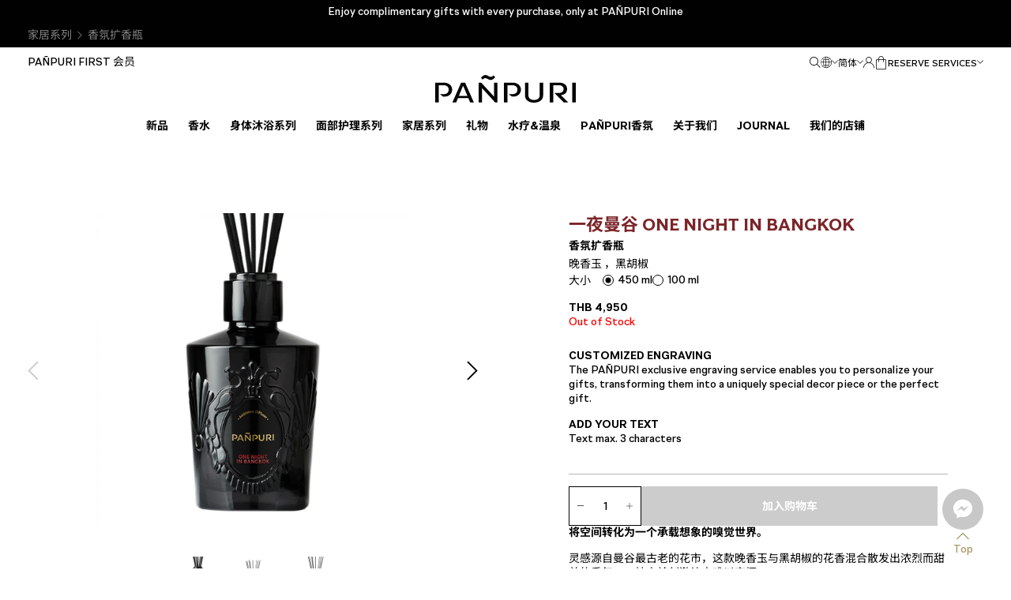

--- FILE ---
content_type: text/html; charset=UTF-8
request_url: https://panpuri.com/zh-hans/product/ambience-diffuser/
body_size: 50329
content:
<!DOCTYPE html>
<html>
    <head>
        <meta charset="utf-8">
        <meta name="viewport" content="width=device-width, initial-scale=1, maximum-scale=1">
        <title>香氛扩香瓶 - PAÑPURI</title>

                <link rel="shortcut icon" type="image/x-icon" href="https://panpuri.com/wp-content/themes/panpuri/assets/img/favicon/favicon.ico">
        <link rel="apple-touch-icon" sizes="180x180" href="https://panpuri.com/wp-content/themes/panpuri/assets/img/favicon/apple-touch-icon.png">
        <link rel="icon" type="image/png" sizes="32x32" href="https://panpuri.com/wp-content/themes/panpuri/assets/img/favicon/favicon-32x32.png">
        <link rel="icon" type="image/png" sizes="16x16" href="https://panpuri.com/wp-content/themes/panpuri/assets/img/favicon/favicon-16x16.png">
        <link rel="manifest" href="https://panpuri.com/wp-content/themes/panpuri/assets/img/favicon/site.webmanifest">
        <link rel="mask-icon" href="https://panpuri.com/wp-content/themes/panpuri/assets/img/favicon/safari-pinned-tab.svg" color="#000000">
        <meta name="msapplication-TileColor" content="#ffffff">
        <meta name="theme-color" content="#ffffff">

        <!-- JS:LIBRARY -->
        <script src="https://panpuri.com/wp-content/themes/panpuri/assets/js/library/modernizr-custom.js"></script>
        <script src="https://panpuri.com/wp-content/themes/panpuri/assets/js/library/jquery-3.6.0.min.js"></script>
        <script src="https://panpuri.com/wp-content/themes/panpuri/assets/js/library/jquery-migrate-3.4.0.min.js"></script>
        <script src="https://panpuri.com/wp-content/themes/panpuri/assets/js/library/jquery.easing.1.3.min.js"></script>
        <script src="https://panpuri.com/wp-content/themes/panpuri/assets/js/library/jquery-ui-datepicker.min.js"></script>
        <link rel="alternate" hreflang="en" href="https://panpuri.com/product/ambience-diffuser/" />
<link rel="alternate" hreflang="th" href="https://panpuri.com/th/product/ambience-diffuser/" />
<link rel="alternate" hreflang="cns" href="https://panpuri.com/zh-hans/product/ambience-diffuser/" />
<link rel="alternate" hreflang="cnt" href="https://panpuri.com/zh-hant/product/ambience-diffuser/" />
<link rel="alternate" hreflang="x-default" href="https://panpuri.com/product/ambience-diffuser/" />

		<!-- All in One SEO 4.7.4.2 - aioseo.com -->
		<meta name="description" content="晚香玉 ，黑胡椒" />
		<meta name="robots" content="max-image-preview:large" />
		<link rel="canonical" href="https://panpuri.com/zh-hans/product/ambience-diffuser/" />
		<meta name="generator" content="All in One SEO (AIOSEO) 4.7.4.2" />
		<meta property="og:locale" content="zh_CN" />
		<meta property="og:site_name" content="PAÑPURI - PAÑPURI" />
		<meta property="og:type" content="article" />
		<meta property="og:title" content="香氛扩香瓶 - PAÑPURI" />
		<meta property="og:description" content="晚香玉 ，黑胡椒" />
		<meta property="og:url" content="https://panpuri.com/zh-hans/product/ambience-diffuser/" />
		<meta property="article:published_time" content="2023-11-03T17:58:11+00:00" />
		<meta property="article:modified_time" content="2024-07-02T09:17:44+00:00" />
		<meta name="twitter:card" content="summary_large_image" />
		<meta name="twitter:title" content="香氛扩香瓶 - PAÑPURI" />
		<meta name="twitter:description" content="晚香玉 ，黑胡椒" />
		<script type="application/ld+json" class="aioseo-schema">
			{"@context":"https:\/\/schema.org","@graph":[{"@type":"BreadcrumbList","@id":"https:\/\/panpuri.com\/zh-hans\/product\/ambience-diffuser\/#breadcrumblist","itemListElement":[{"@type":"ListItem","@id":"https:\/\/panpuri.com\/zh-hans\/#listItem","position":1,"name":"\u4e3b\u9801","item":"https:\/\/panpuri.com\/zh-hans\/","nextItem":"https:\/\/panpuri.com\/zh-hans\/product\/ambience-diffuser\/#listItem"},{"@type":"ListItem","@id":"https:\/\/panpuri.com\/zh-hans\/product\/ambience-diffuser\/#listItem","position":2,"name":"\u9999\u6c1b\u6269\u9999\u74f6","previousItem":"https:\/\/panpuri.com\/zh-hans\/#listItem"}]},{"@type":"ItemPage","@id":"https:\/\/panpuri.com\/zh-hans\/product\/ambience-diffuser\/#itempage","url":"https:\/\/panpuri.com\/zh-hans\/product\/ambience-diffuser\/","name":"\u9999\u6c1b\u6269\u9999\u74f6 - PA\u00d1PURI","description":"\u665a\u9999\u7389 \uff0c\u9ed1\u80e1\u6912","inLanguage":"zh-CN","isPartOf":{"@id":"https:\/\/panpuri.com\/zh-hans\/#website"},"breadcrumb":{"@id":"https:\/\/panpuri.com\/zh-hans\/product\/ambience-diffuser\/#breadcrumblist"},"image":{"@type":"ImageObject","url":"https:\/\/panpuri.com\/wp-content\/uploads\/up-ftp\/Home-02_ReedDiffusers_Refills-AmbienceDiffuserRefill450ml-PFF08209_450CSE_OneNightinBangkokAmbienceDiffuser_450ml-OneNightinBangkokAmbienceDiffuser_450ml_1.jpg","@id":"https:\/\/panpuri.com\/zh-hans\/product\/ambience-diffuser\/#mainImage","width":1500,"height":1500},"primaryImageOfPage":{"@id":"https:\/\/panpuri.com\/zh-hans\/product\/ambience-diffuser\/#mainImage"},"datePublished":"2023-11-04T00:58:11+07:00","dateModified":"2024-07-02T16:17:44+07:00"},{"@type":"Organization","@id":"https:\/\/panpuri.com\/zh-hans\/#organization","name":"PA\u00d1PURI","description":"PA\u00d1PURI","url":"https:\/\/panpuri.com\/zh-hans\/"},{"@type":"WebSite","@id":"https:\/\/panpuri.com\/zh-hans\/#website","url":"https:\/\/panpuri.com\/zh-hans\/","name":"PA\u00d1PURI","description":"PA\u00d1PURI","inLanguage":"zh-CN","publisher":{"@id":"https:\/\/panpuri.com\/zh-hans\/#organization"}}]}
		</script>
		<!-- All in One SEO -->

<link rel='dns-prefetch' href='//panpuri.com' />
<link rel="alternate" type="application/rss+xml" title="PAÑPURI &raquo; 香氛扩香瓶 评论 Feed" href="https://panpuri.com/zh-hans/product/ambience-diffuser/feed/" />
<link rel="alternate" title="oEmbed (JSON)" type="application/json+oembed" href="https://panpuri.com/zh-hans/wp-json/oembed/1.0/embed?url=https%3A%2F%2Fpanpuri.com%2Fzh-hans%2Fproduct%2Fambience-diffuser%2F" />
<link rel="alternate" title="oEmbed (XML)" type="text/xml+oembed" href="https://panpuri.com/zh-hans/wp-json/oembed/1.0/embed?url=https%3A%2F%2Fpanpuri.com%2Fzh-hans%2Fproduct%2Fambience-diffuser%2F&#038;format=xml" />
<style id='wp-img-auto-sizes-contain-inline-css' type='text/css'>
img:is([sizes=auto i],[sizes^="auto," i]){contain-intrinsic-size:3000px 1500px}
/*# sourceURL=wp-img-auto-sizes-contain-inline-css */
</style>
<link rel='stylesheet' id='sweetalert2-css' href='https://panpuri.com/wp-content/plugins/user-registration-pro/assets/css/sweetalert2/sweetalert2.min.css?ver=10.16.7' type='text/css' media='all' />
<link rel='stylesheet' id='user-registration-general-css' href='https://panpuri.com/wp-content/plugins/user-registration-pro/assets/css/user-registration.css?ver=4.2.1.2' type='text/css' media='all' />
<link rel='stylesheet' id='user-registration-smallscreen-css' href='https://panpuri.com/wp-content/plugins/user-registration-pro/assets/css/user-registration-smallscreen.css?ver=4.2.1.2' type='text/css' media='only screen and (max-width: 768px)' />
<link rel='stylesheet' id='user-registration-my-account-layout-css' href='https://panpuri.com/wp-content/plugins/user-registration-pro/assets/css/my-account-layout.css?ver=4.2.1.2' type='text/css' media='all' />
<link rel='stylesheet' id='dashicons-css' href='https://panpuri.com/wp-includes/css/dashicons.min.css?ver=6.9' type='text/css' media='all' />
<link rel='stylesheet' id='wp-block-library-css' href='https://panpuri.com/wp-includes/css/dist/block-library/style.min.css?ver=6.9' type='text/css' media='all' />
<link rel='stylesheet' id='wc-blocks-style-css' href='https://panpuri.com/wp-content/plugins/woocommerce/assets/client/blocks/wc-blocks.css?ver=wc-10.3.7' type='text/css' media='all' />
<style id='global-styles-inline-css' type='text/css'>
:root{--wp--preset--aspect-ratio--square: 1;--wp--preset--aspect-ratio--4-3: 4/3;--wp--preset--aspect-ratio--3-4: 3/4;--wp--preset--aspect-ratio--3-2: 3/2;--wp--preset--aspect-ratio--2-3: 2/3;--wp--preset--aspect-ratio--16-9: 16/9;--wp--preset--aspect-ratio--9-16: 9/16;--wp--preset--color--black: #000000;--wp--preset--color--cyan-bluish-gray: #abb8c3;--wp--preset--color--white: #ffffff;--wp--preset--color--pale-pink: #f78da7;--wp--preset--color--vivid-red: #cf2e2e;--wp--preset--color--luminous-vivid-orange: #ff6900;--wp--preset--color--luminous-vivid-amber: #fcb900;--wp--preset--color--light-green-cyan: #7bdcb5;--wp--preset--color--vivid-green-cyan: #00d084;--wp--preset--color--pale-cyan-blue: #8ed1fc;--wp--preset--color--vivid-cyan-blue: #0693e3;--wp--preset--color--vivid-purple: #9b51e0;--wp--preset--gradient--vivid-cyan-blue-to-vivid-purple: linear-gradient(135deg,rgb(6,147,227) 0%,rgb(155,81,224) 100%);--wp--preset--gradient--light-green-cyan-to-vivid-green-cyan: linear-gradient(135deg,rgb(122,220,180) 0%,rgb(0,208,130) 100%);--wp--preset--gradient--luminous-vivid-amber-to-luminous-vivid-orange: linear-gradient(135deg,rgb(252,185,0) 0%,rgb(255,105,0) 100%);--wp--preset--gradient--luminous-vivid-orange-to-vivid-red: linear-gradient(135deg,rgb(255,105,0) 0%,rgb(207,46,46) 100%);--wp--preset--gradient--very-light-gray-to-cyan-bluish-gray: linear-gradient(135deg,rgb(238,238,238) 0%,rgb(169,184,195) 100%);--wp--preset--gradient--cool-to-warm-spectrum: linear-gradient(135deg,rgb(74,234,220) 0%,rgb(151,120,209) 20%,rgb(207,42,186) 40%,rgb(238,44,130) 60%,rgb(251,105,98) 80%,rgb(254,248,76) 100%);--wp--preset--gradient--blush-light-purple: linear-gradient(135deg,rgb(255,206,236) 0%,rgb(152,150,240) 100%);--wp--preset--gradient--blush-bordeaux: linear-gradient(135deg,rgb(254,205,165) 0%,rgb(254,45,45) 50%,rgb(107,0,62) 100%);--wp--preset--gradient--luminous-dusk: linear-gradient(135deg,rgb(255,203,112) 0%,rgb(199,81,192) 50%,rgb(65,88,208) 100%);--wp--preset--gradient--pale-ocean: linear-gradient(135deg,rgb(255,245,203) 0%,rgb(182,227,212) 50%,rgb(51,167,181) 100%);--wp--preset--gradient--electric-grass: linear-gradient(135deg,rgb(202,248,128) 0%,rgb(113,206,126) 100%);--wp--preset--gradient--midnight: linear-gradient(135deg,rgb(2,3,129) 0%,rgb(40,116,252) 100%);--wp--preset--font-size--small: 13px;--wp--preset--font-size--medium: 20px;--wp--preset--font-size--large: 36px;--wp--preset--font-size--x-large: 42px;--wp--preset--spacing--20: 0.44rem;--wp--preset--spacing--30: 0.67rem;--wp--preset--spacing--40: 1rem;--wp--preset--spacing--50: 1.5rem;--wp--preset--spacing--60: 2.25rem;--wp--preset--spacing--70: 3.38rem;--wp--preset--spacing--80: 5.06rem;--wp--preset--shadow--natural: 6px 6px 9px rgba(0, 0, 0, 0.2);--wp--preset--shadow--deep: 12px 12px 50px rgba(0, 0, 0, 0.4);--wp--preset--shadow--sharp: 6px 6px 0px rgba(0, 0, 0, 0.2);--wp--preset--shadow--outlined: 6px 6px 0px -3px rgb(255, 255, 255), 6px 6px rgb(0, 0, 0);--wp--preset--shadow--crisp: 6px 6px 0px rgb(0, 0, 0);}:where(.is-layout-flex){gap: 0.5em;}:where(.is-layout-grid){gap: 0.5em;}body .is-layout-flex{display: flex;}.is-layout-flex{flex-wrap: wrap;align-items: center;}.is-layout-flex > :is(*, div){margin: 0;}body .is-layout-grid{display: grid;}.is-layout-grid > :is(*, div){margin: 0;}:where(.wp-block-columns.is-layout-flex){gap: 2em;}:where(.wp-block-columns.is-layout-grid){gap: 2em;}:where(.wp-block-post-template.is-layout-flex){gap: 1.25em;}:where(.wp-block-post-template.is-layout-grid){gap: 1.25em;}.has-black-color{color: var(--wp--preset--color--black) !important;}.has-cyan-bluish-gray-color{color: var(--wp--preset--color--cyan-bluish-gray) !important;}.has-white-color{color: var(--wp--preset--color--white) !important;}.has-pale-pink-color{color: var(--wp--preset--color--pale-pink) !important;}.has-vivid-red-color{color: var(--wp--preset--color--vivid-red) !important;}.has-luminous-vivid-orange-color{color: var(--wp--preset--color--luminous-vivid-orange) !important;}.has-luminous-vivid-amber-color{color: var(--wp--preset--color--luminous-vivid-amber) !important;}.has-light-green-cyan-color{color: var(--wp--preset--color--light-green-cyan) !important;}.has-vivid-green-cyan-color{color: var(--wp--preset--color--vivid-green-cyan) !important;}.has-pale-cyan-blue-color{color: var(--wp--preset--color--pale-cyan-blue) !important;}.has-vivid-cyan-blue-color{color: var(--wp--preset--color--vivid-cyan-blue) !important;}.has-vivid-purple-color{color: var(--wp--preset--color--vivid-purple) !important;}.has-black-background-color{background-color: var(--wp--preset--color--black) !important;}.has-cyan-bluish-gray-background-color{background-color: var(--wp--preset--color--cyan-bluish-gray) !important;}.has-white-background-color{background-color: var(--wp--preset--color--white) !important;}.has-pale-pink-background-color{background-color: var(--wp--preset--color--pale-pink) !important;}.has-vivid-red-background-color{background-color: var(--wp--preset--color--vivid-red) !important;}.has-luminous-vivid-orange-background-color{background-color: var(--wp--preset--color--luminous-vivid-orange) !important;}.has-luminous-vivid-amber-background-color{background-color: var(--wp--preset--color--luminous-vivid-amber) !important;}.has-light-green-cyan-background-color{background-color: var(--wp--preset--color--light-green-cyan) !important;}.has-vivid-green-cyan-background-color{background-color: var(--wp--preset--color--vivid-green-cyan) !important;}.has-pale-cyan-blue-background-color{background-color: var(--wp--preset--color--pale-cyan-blue) !important;}.has-vivid-cyan-blue-background-color{background-color: var(--wp--preset--color--vivid-cyan-blue) !important;}.has-vivid-purple-background-color{background-color: var(--wp--preset--color--vivid-purple) !important;}.has-black-border-color{border-color: var(--wp--preset--color--black) !important;}.has-cyan-bluish-gray-border-color{border-color: var(--wp--preset--color--cyan-bluish-gray) !important;}.has-white-border-color{border-color: var(--wp--preset--color--white) !important;}.has-pale-pink-border-color{border-color: var(--wp--preset--color--pale-pink) !important;}.has-vivid-red-border-color{border-color: var(--wp--preset--color--vivid-red) !important;}.has-luminous-vivid-orange-border-color{border-color: var(--wp--preset--color--luminous-vivid-orange) !important;}.has-luminous-vivid-amber-border-color{border-color: var(--wp--preset--color--luminous-vivid-amber) !important;}.has-light-green-cyan-border-color{border-color: var(--wp--preset--color--light-green-cyan) !important;}.has-vivid-green-cyan-border-color{border-color: var(--wp--preset--color--vivid-green-cyan) !important;}.has-pale-cyan-blue-border-color{border-color: var(--wp--preset--color--pale-cyan-blue) !important;}.has-vivid-cyan-blue-border-color{border-color: var(--wp--preset--color--vivid-cyan-blue) !important;}.has-vivid-purple-border-color{border-color: var(--wp--preset--color--vivid-purple) !important;}.has-vivid-cyan-blue-to-vivid-purple-gradient-background{background: var(--wp--preset--gradient--vivid-cyan-blue-to-vivid-purple) !important;}.has-light-green-cyan-to-vivid-green-cyan-gradient-background{background: var(--wp--preset--gradient--light-green-cyan-to-vivid-green-cyan) !important;}.has-luminous-vivid-amber-to-luminous-vivid-orange-gradient-background{background: var(--wp--preset--gradient--luminous-vivid-amber-to-luminous-vivid-orange) !important;}.has-luminous-vivid-orange-to-vivid-red-gradient-background{background: var(--wp--preset--gradient--luminous-vivid-orange-to-vivid-red) !important;}.has-very-light-gray-to-cyan-bluish-gray-gradient-background{background: var(--wp--preset--gradient--very-light-gray-to-cyan-bluish-gray) !important;}.has-cool-to-warm-spectrum-gradient-background{background: var(--wp--preset--gradient--cool-to-warm-spectrum) !important;}.has-blush-light-purple-gradient-background{background: var(--wp--preset--gradient--blush-light-purple) !important;}.has-blush-bordeaux-gradient-background{background: var(--wp--preset--gradient--blush-bordeaux) !important;}.has-luminous-dusk-gradient-background{background: var(--wp--preset--gradient--luminous-dusk) !important;}.has-pale-ocean-gradient-background{background: var(--wp--preset--gradient--pale-ocean) !important;}.has-electric-grass-gradient-background{background: var(--wp--preset--gradient--electric-grass) !important;}.has-midnight-gradient-background{background: var(--wp--preset--gradient--midnight) !important;}.has-small-font-size{font-size: var(--wp--preset--font-size--small) !important;}.has-medium-font-size{font-size: var(--wp--preset--font-size--medium) !important;}.has-large-font-size{font-size: var(--wp--preset--font-size--large) !important;}.has-x-large-font-size{font-size: var(--wp--preset--font-size--x-large) !important;}
/*# sourceURL=global-styles-inline-css */
</style>

<style id='classic-theme-styles-inline-css' type='text/css'>
/*! This file is auto-generated */
.wp-block-button__link{color:#fff;background-color:#32373c;border-radius:9999px;box-shadow:none;text-decoration:none;padding:calc(.667em + 2px) calc(1.333em + 2px);font-size:1.125em}.wp-block-file__button{background:#32373c;color:#fff;text-decoration:none}
/*# sourceURL=/wp-includes/css/classic-themes.min.css */
</style>
<link rel='stylesheet' id='cr-frontend-css-css' href='https://panpuri.com/wp-content/plugins/customer-reviews-woocommerce/css/frontend.css?ver=5.62.0' type='text/css' media='all' />
<link rel='stylesheet' id='wc-gift-cards-blocks-integration-css' href='https://panpuri.com/wp-content/plugins/woocommerce-gift-cards/assets/dist/frontend/blocks.css?ver=1.16.6' type='text/css' media='all' />
<link rel='stylesheet' id='bp-style-css' href='https://panpuri.com/wp-content/plugins/bp-address-lookup/public/css/style.css?ver=2.1' type='text/css' media='all' />
<link rel='stylesheet' id='contact-form-7-css' href='https://panpuri.com/wp-content/plugins/contact-form-7/includes/css/styles.css?ver=6.0' type='text/css' media='all' />
<link rel='stylesheet' id='woocommerce-layout-css' href='https://panpuri.com/wp-content/plugins/woocommerce/assets/css/woocommerce-layout.css?ver=10.3.7' type='text/css' media='all' />
<link rel='stylesheet' id='woocommerce-smallscreen-css' href='https://panpuri.com/wp-content/plugins/woocommerce/assets/css/woocommerce-smallscreen.css?ver=10.3.7' type='text/css' media='only screen and (max-width: 768px)' />
<link rel='stylesheet' id='woocommerce-general-css' href='https://panpuri.com/wp-content/plugins/woocommerce/assets/css/woocommerce.css?ver=10.3.7' type='text/css' media='all' />
<style id='woocommerce-inline-inline-css' type='text/css'>
.woocommerce form .form-row .required { visibility: visible; }
/*# sourceURL=woocommerce-inline-inline-css */
</style>
<link rel='stylesheet' id='wc-gc-css-css' href='https://panpuri.com/wp-content/plugins/woocommerce-gift-cards/assets/css/frontend/woocommerce.css?ver=1.16.6' type='text/css' media='all' />
<link rel='stylesheet' id='woocommerce-addons-css-css' href='https://panpuri.com/wp-content/plugins/woocommerce-product-addons/assets/css/frontend/frontend.css?ver=7.1.2' type='text/css' media='all' />
<link rel='stylesheet' id='hint-css' href='https://panpuri.com/wp-content/plugins/woo-fly-cart/assets/hint/hint.min.css?ver=6.9' type='text/css' media='all' />
<link rel='stylesheet' id='perfect-scrollbar-css' href='https://panpuri.com/wp-content/plugins/woo-fly-cart/assets/perfect-scrollbar/css/perfect-scrollbar.min.css?ver=6.9' type='text/css' media='all' />
<link rel='stylesheet' id='perfect-scrollbar-wpc-css' href='https://panpuri.com/wp-content/plugins/woo-fly-cart/assets/perfect-scrollbar/css/custom-theme.css?ver=6.9' type='text/css' media='all' />
<link rel='stylesheet' id='woofc-fonts-css' href='https://panpuri.com/wp-content/plugins/woo-fly-cart/assets/css/fonts.css?ver=6.9' type='text/css' media='all' />
<link rel='stylesheet' id='woofc-frontend-css' href='https://panpuri.com/wp-content/plugins/woo-fly-cart/assets/css/frontend.css?ver=5.9.1' type='text/css' media='all' />
<style id='woofc-frontend-inline-css' type='text/css'>
.woofc-area.woofc-style-01 .woofc-inner, .woofc-area.woofc-style-03 .woofc-inner, .woofc-area.woofc-style-02 .woofc-area-bot .woofc-action .woofc-action-inner > div a:hover, .woofc-area.woofc-style-04 .woofc-area-bot .woofc-action .woofc-action-inner > div a:hover {
                            background-color: #cc6055;
                        }

                        .woofc-area.woofc-style-01 .woofc-area-bot .woofc-action .woofc-action-inner > div a, .woofc-area.woofc-style-02 .woofc-area-bot .woofc-action .woofc-action-inner > div a, .woofc-area.woofc-style-03 .woofc-area-bot .woofc-action .woofc-action-inner > div a, .woofc-area.woofc-style-04 .woofc-area-bot .woofc-action .woofc-action-inner > div a {
                            outline: none;
                            color: #cc6055;
                        }

                        .woofc-area.woofc-style-02 .woofc-area-bot .woofc-action .woofc-action-inner > div a, .woofc-area.woofc-style-04 .woofc-area-bot .woofc-action .woofc-action-inner > div a {
                            border-color: #cc6055;
                        }

                        .woofc-area.woofc-style-05 .woofc-inner{
                            background-color: #cc6055;
                            background-image: url('');
                            background-size: cover;
                            background-position: center;
                            background-repeat: no-repeat;
                        }
                        
                        .woofc-count span {
                            background-color: #cc6055;
                        }
/*# sourceURL=woofc-frontend-inline-css */
</style>
<link rel='stylesheet' id='brands-styles-css' href='https://panpuri.com/wp-content/plugins/woocommerce/assets/css/brands.css?ver=10.3.7' type='text/css' media='all' />
<link rel='stylesheet' id='photoswipe-css' href='https://panpuri.com/wp-content/plugins/woocommerce/assets/css/photoswipe/photoswipe.min.css?ver=10.3.7' type='text/css' media='all' />
<link rel='stylesheet' id='photoswipe-default-skin-css' href='https://panpuri.com/wp-content/plugins/woocommerce/assets/css/photoswipe/default-skin/default-skin.min.css?ver=10.3.7' type='text/css' media='all' />
<script type="text/template" id="tmpl-variation-template">
	<div class="woocommerce-variation-description">{{{ data.variation.variation_description }}}</div>
	<div class="woocommerce-variation-price">{{{ data.variation.price_html }}}</div>
	<div class="woocommerce-variation-availability">{{{ data.variation.availability_html }}}</div>
</script>
<script type="text/template" id="tmpl-unavailable-variation-template">
	<p role="alert">抱歉，该产品已下架,请选择其它产品。</p>
</script>
<script type="text/javascript">
            window._nslDOMReady = function (callback) {
                if ( document.readyState === "complete" || document.readyState === "interactive" ) {
                    callback();
                } else {
                    document.addEventListener( "DOMContentLoaded", callback );
                }
            };
            </script><script type="text/javascript" id="wpml-cookie-js-extra">
/* <![CDATA[ */
var wpml_cookies = {"wp-wpml_current_language":{"value":"zh-hans","expires":1,"path":"/"}};
var wpml_cookies = {"wp-wpml_current_language":{"value":"zh-hans","expires":1,"path":"/"}};
//# sourceURL=wpml-cookie-js-extra
/* ]]> */
</script>
<script type="text/javascript" src="https://panpuri.com/wp-content/plugins/sitepress-multilingual-cms/res/js/cookies/language-cookie.js?ver=486900" id="wpml-cookie-js" defer="defer" data-wp-strategy="defer"></script>
<script type="text/javascript" src="https://panpuri.com/wp-includes/js/jquery/jquery.min.js?ver=3.7.1" id="jquery-core-js"></script>
<script type="text/javascript" src="https://panpuri.com/wp-includes/js/jquery/jquery-migrate.min.js?ver=3.4.1" id="jquery-migrate-js"></script>
<script type="text/javascript" src="https://panpuri.com/wp-includes/js/underscore.min.js?ver=1.13.7" id="underscore-js"></script>
<script type="text/javascript" id="wp-util-js-extra">
/* <![CDATA[ */
var _wpUtilSettings = {"ajax":{"url":"/wp-admin/admin-ajax.php"}};
//# sourceURL=wp-util-js-extra
/* ]]> */
</script>
<script type="text/javascript" src="https://panpuri.com/wp-includes/js/wp-util.min.js?ver=6.9" id="wp-util-js"></script>
<script type="text/javascript" src="https://panpuri.com/wp-content/plugins/woocommerce/assets/js/jquery-blockui/jquery.blockUI.min.js?ver=2.7.0-wc.10.3.7" id="wc-jquery-blockui-js" data-wp-strategy="defer"></script>
<script type="text/javascript" id="wc-add-to-cart-js-extra">
/* <![CDATA[ */
var wc_add_to_cart_params = {"ajax_url":"/wp-admin/admin-ajax.php?lang=zh-hans","wc_ajax_url":"/zh-hans/?wc-ajax=%%endpoint%%","i18n_view_cart":"\u67e5\u770b\u8d2d\u7269\u8f66","cart_url":"https://panpuri.com/zh-hans/cart/","is_cart":"","cart_redirect_after_add":"no"};
//# sourceURL=wc-add-to-cart-js-extra
/* ]]> */
</script>
<script type="text/javascript" src="https://panpuri.com/wp-content/plugins/woocommerce/assets/js/frontend/add-to-cart.min.js?ver=10.3.7" id="wc-add-to-cart-js" defer="defer" data-wp-strategy="defer"></script>
<script type="text/javascript" id="wc-single-product-js-extra">
/* <![CDATA[ */
var wc_single_product_params = {"i18n_required_rating_text":"\u8bf7\u9009\u62e9\u8bc4\u7ea7","i18n_rating_options":["1 \u661f\uff08\u5171 5 \u661f\uff09","2 \u661f\uff08\u5171 5 \u661f\uff09","3 \u661f\uff08\u5171 5 \u661f\uff09","4 \u661f\uff08\u5171 5 \u661f\uff09","5 \u661f\uff08\u5171 5 \u661f\uff09"],"i18n_product_gallery_trigger_text":"\u67e5\u770b\u5168\u5c4f\u56fe\u5e93","review_rating_required":"yes","flexslider":{"rtl":false,"animation":"slide","smoothHeight":true,"directionNav":false,"controlNav":"thumbnails","slideshow":false,"animationSpeed":500,"animationLoop":false,"allowOneSlide":false},"zoom_enabled":"","zoom_options":[],"photoswipe_enabled":"","photoswipe_options":{"shareEl":false,"closeOnScroll":false,"history":false,"hideAnimationDuration":0,"showAnimationDuration":0},"flexslider_enabled":""};
//# sourceURL=wc-single-product-js-extra
/* ]]> */
</script>
<script type="text/javascript" src="https://panpuri.com/wp-content/plugins/woocommerce/assets/js/frontend/single-product.min.js?ver=10.3.7" id="wc-single-product-js" defer="defer" data-wp-strategy="defer"></script>
<script type="text/javascript" src="https://panpuri.com/wp-content/plugins/woocommerce/assets/js/js-cookie/js.cookie.min.js?ver=2.1.4-wc.10.3.7" id="wc-js-cookie-js" data-wp-strategy="defer"></script>
<script type="text/javascript" id="woocommerce-js-extra">
/* <![CDATA[ */
var woocommerce_params = {"ajax_url":"/wp-admin/admin-ajax.php?lang=zh-hans","wc_ajax_url":"/zh-hans/?wc-ajax=%%endpoint%%","i18n_password_show":"\u663e\u793a\u5bc6\u7801","i18n_password_hide":"\u9690\u85cf\u5bc6\u7801"};
//# sourceURL=woocommerce-js-extra
/* ]]> */
</script>
<script type="text/javascript" src="https://panpuri.com/wp-content/plugins/woocommerce/assets/js/frontend/woocommerce.min.js?ver=10.3.7" id="woocommerce-js" defer="defer" data-wp-strategy="defer"></script>
<script type="text/javascript" src="https://panpuri.com/wp-content/plugins/woocommerce/assets/js/dompurify/purify.min.js?ver=10.3.7" id="wc-dompurify-js" defer="defer" data-wp-strategy="defer"></script>
<script type="text/javascript" src="https://panpuri.com/wp-content/plugins/woocommerce/assets/js/jquery-tiptip/jquery.tipTip.min.js?ver=10.3.7" id="wc-jquery-tiptip-js" defer="defer" data-wp-strategy="defer"></script>
<script type="text/javascript" id="wc-kasikorn-kpgw-js-extra">
/* <![CDATA[ */
var kpgw = {"ajax_url":"https://panpuri.com/wp-admin/admin-ajax.php","_nonce":"4e71414b97"};
//# sourceURL=wc-kasikorn-kpgw-js-extra
/* ]]> */
</script>
<script type="text/javascript" src="https://panpuri.com/wp-content/plugins/wc-kasikorn-k-pgw-gateway/js/wc-kasikorn-k-pgw-woocommerce-extend.js?ver=6.9" id="wc-kasikorn-kpgw-js"></script>
<script type="text/javascript" src="https://panpuri.com/wp-content/plugins/woocommerce/assets/js/photoswipe/photoswipe.min.js?ver=4.1.1-wc.10.3.7" id="wc-photoswipe-js" defer="defer" data-wp-strategy="defer"></script>
<script type="text/javascript" src="https://panpuri.com/wp-content/plugins/woocommerce/assets/js/photoswipe/photoswipe-ui-default.min.js?ver=4.1.1-wc.10.3.7" id="wc-photoswipe-ui-default-js" defer="defer" data-wp-strategy="defer"></script>
<link rel="https://api.w.org/" href="https://panpuri.com/zh-hans/wp-json/" /><link rel="alternate" title="JSON" type="application/json" href="https://panpuri.com/zh-hans/wp-json/wp/v2/product/11124" /><link rel="EditURI" type="application/rsd+xml" title="RSD" href="https://panpuri.com/xmlrpc.php?rsd" />
<meta name="generator" content="WordPress 6.9" />
<meta name="generator" content="WooCommerce 10.3.7" />
<link rel='shortlink' href='https://panpuri.com/zh-hans/?p=11124' />
<meta name="generator" content="WPML ver:4.8.6 stt:59,61,1,52;" />
<meta name="google-site-verification" content="1P48F0wDuppE6o29AuAAimd-pBAyG1yEMY8Y2jAz3vQ" /><meta name="pinterest-rich-pin" content="false" />	<noscript><style>.woocommerce-product-gallery{ opacity: 1 !important; }</style></noscript>
	<style type="text/css">div.nsl-container[data-align="left"] {
    text-align: left;
}

div.nsl-container[data-align="center"] {
    text-align: center;
}

div.nsl-container[data-align="right"] {
    text-align: right;
}


div.nsl-container div.nsl-container-buttons a[data-plugin="nsl"] {
    text-decoration: none;
    box-shadow: none;
    border: 0;
}

div.nsl-container .nsl-container-buttons {
    display: flex;
    padding: 5px 0;
}

div.nsl-container.nsl-container-block .nsl-container-buttons {
    display: inline-grid;
    grid-template-columns: minmax(145px, auto);
}

div.nsl-container-block-fullwidth .nsl-container-buttons {
    flex-flow: column;
    align-items: center;
}

div.nsl-container-block-fullwidth .nsl-container-buttons a,
div.nsl-container-block .nsl-container-buttons a {
    flex: 1 1 auto;
    display: block;
    margin: 5px 0;
    width: 100%;
}

div.nsl-container-inline {
    margin: -5px;
    text-align: left;
}

div.nsl-container-inline .nsl-container-buttons {
    justify-content: center;
    flex-wrap: wrap;
}

div.nsl-container-inline .nsl-container-buttons a {
    margin: 5px;
    display: inline-block;
}

div.nsl-container-grid .nsl-container-buttons {
    flex-flow: row;
    align-items: center;
    flex-wrap: wrap;
}

div.nsl-container-grid .nsl-container-buttons a {
    flex: 1 1 auto;
    display: block;
    margin: 5px;
    max-width: 280px;
    width: 100%;
}

@media only screen and (min-width: 650px) {
    div.nsl-container-grid .nsl-container-buttons a {
        width: auto;
    }
}

div.nsl-container .nsl-button {
    cursor: pointer;
    vertical-align: top;
    border-radius: 4px;
}

div.nsl-container .nsl-button-default {
    color: #fff;
    display: flex;
}

div.nsl-container .nsl-button-icon {
    display: inline-block;
}

div.nsl-container .nsl-button-svg-container {
    flex: 0 0 auto;
    padding: 8px;
    display: flex;
    align-items: center;
}

div.nsl-container svg {
    height: 24px;
    width: 24px;
    vertical-align: top;
}

div.nsl-container .nsl-button-default div.nsl-button-label-container {
    margin: 0 24px 0 12px;
    padding: 10px 0;
    font-family: Helvetica, Arial, sans-serif;
    font-size: 16px;
    line-height: 20px;
    letter-spacing: .25px;
    overflow: hidden;
    text-align: center;
    text-overflow: clip;
    white-space: nowrap;
    flex: 1 1 auto;
    -webkit-font-smoothing: antialiased;
    -moz-osx-font-smoothing: grayscale;
    text-transform: none;
    display: inline-block;
}

div.nsl-container .nsl-button-google[data-skin="dark"] .nsl-button-svg-container {
    margin: 1px;
    padding: 7px;
    border-radius: 3px;
    background: #fff;
}

div.nsl-container .nsl-button-google[data-skin="light"] {
    border-radius: 1px;
    box-shadow: 0 1px 5px 0 rgba(0, 0, 0, .25);
    color: RGBA(0, 0, 0, 0.54);
}

div.nsl-container .nsl-button-apple .nsl-button-svg-container {
    padding: 0 6px;
}

div.nsl-container .nsl-button-apple .nsl-button-svg-container svg {
    height: 40px;
    width: auto;
}

div.nsl-container .nsl-button-apple[data-skin="light"] {
    color: #000;
    box-shadow: 0 0 0 1px #000;
}

div.nsl-container .nsl-button-facebook[data-skin="white"] {
    color: #000;
    box-shadow: inset 0 0 0 1px #000;
}

div.nsl-container .nsl-button-facebook[data-skin="light"] {
    color: #1877F2;
    box-shadow: inset 0 0 0 1px #1877F2;
}

div.nsl-container .nsl-button-spotify[data-skin="white"] {
    color: #191414;
    box-shadow: inset 0 0 0 1px #191414;
}

div.nsl-container .nsl-button-apple div.nsl-button-label-container {
    font-size: 17px;
    font-family: -apple-system, BlinkMacSystemFont, "Segoe UI", Roboto, Helvetica, Arial, sans-serif, "Apple Color Emoji", "Segoe UI Emoji", "Segoe UI Symbol";
}

div.nsl-container .nsl-button-slack div.nsl-button-label-container {
    font-size: 17px;
    font-family: -apple-system, BlinkMacSystemFont, "Segoe UI", Roboto, Helvetica, Arial, sans-serif, "Apple Color Emoji", "Segoe UI Emoji", "Segoe UI Symbol";
}

div.nsl-container .nsl-button-slack[data-skin="light"] {
    color: #000000;
    box-shadow: inset 0 0 0 1px #DDDDDD;
}

div.nsl-container .nsl-button-tiktok[data-skin="light"] {
    color: #161823;
    box-shadow: 0 0 0 1px rgba(22, 24, 35, 0.12);
}


div.nsl-container .nsl-button-kakao {
    color: rgba(0, 0, 0, 0.85);
}

.nsl-clear {
    clear: both;
}

.nsl-container {
    clear: both;
}

.nsl-disabled-provider .nsl-button {
    filter: grayscale(1);
    opacity: 0.8;
}

/*Button align start*/

div.nsl-container-inline[data-align="left"] .nsl-container-buttons {
    justify-content: flex-start;
}

div.nsl-container-inline[data-align="center"] .nsl-container-buttons {
    justify-content: center;
}

div.nsl-container-inline[data-align="right"] .nsl-container-buttons {
    justify-content: flex-end;
}


div.nsl-container-grid[data-align="left"] .nsl-container-buttons {
    justify-content: flex-start;
}

div.nsl-container-grid[data-align="center"] .nsl-container-buttons {
    justify-content: center;
}

div.nsl-container-grid[data-align="right"] .nsl-container-buttons {
    justify-content: flex-end;
}

div.nsl-container-grid[data-align="space-around"] .nsl-container-buttons {
    justify-content: space-around;
}

div.nsl-container-grid[data-align="space-between"] .nsl-container-buttons {
    justify-content: space-between;
}

/* Button align end*/

/* Redirect */

#nsl-redirect-overlay {
    display: flex;
    flex-direction: column;
    justify-content: center;
    align-items: center;
    position: fixed;
    z-index: 1000000;
    left: 0;
    top: 0;
    width: 100%;
    height: 100%;
    backdrop-filter: blur(1px);
    background-color: RGBA(0, 0, 0, .32);;
}

#nsl-redirect-overlay-container {
    display: flex;
    flex-direction: column;
    justify-content: center;
    align-items: center;
    background-color: white;
    padding: 30px;
    border-radius: 10px;
}

#nsl-redirect-overlay-spinner {
    content: '';
    display: block;
    margin: 20px;
    border: 9px solid RGBA(0, 0, 0, .6);
    border-top: 9px solid #fff;
    border-radius: 50%;
    box-shadow: inset 0 0 0 1px RGBA(0, 0, 0, .6), 0 0 0 1px RGBA(0, 0, 0, .6);
    width: 40px;
    height: 40px;
    animation: nsl-loader-spin 2s linear infinite;
}

@keyframes nsl-loader-spin {
    0% {
        transform: rotate(0deg)
    }
    to {
        transform: rotate(360deg)
    }
}

#nsl-redirect-overlay-title {
    font-family: -apple-system, BlinkMacSystemFont, "Segoe UI", Roboto, Oxygen-Sans, Ubuntu, Cantarell, "Helvetica Neue", sans-serif;
    font-size: 18px;
    font-weight: bold;
    color: #3C434A;
}

#nsl-redirect-overlay-text {
    font-family: -apple-system, BlinkMacSystemFont, "Segoe UI", Roboto, Oxygen-Sans, Ubuntu, Cantarell, "Helvetica Neue", sans-serif;
    text-align: center;
    font-size: 14px;
    color: #3C434A;
}

/* Redirect END*/</style><style type="text/css">/* Notice fallback */
#nsl-notices-fallback {
    position: fixed;
    right: 10px;
    top: 10px;
    z-index: 10000;
}

.admin-bar #nsl-notices-fallback {
    top: 42px;
}

#nsl-notices-fallback > div {
    position: relative;
    background: #fff;
    border-left: 4px solid #fff;
    box-shadow: 0 1px 1px 0 rgba(0, 0, 0, .1);
    margin: 5px 15px 2px;
    padding: 1px 20px;
}

#nsl-notices-fallback > div.error {
    display: block;
    border-left-color: #dc3232;
}

#nsl-notices-fallback > div.updated {
    display: block;
    border-left-color: #46b450;
}

#nsl-notices-fallback p {
    margin: .5em 0;
    padding: 2px;
}

#nsl-notices-fallback > div:after {
    position: absolute;
    right: 5px;
    top: 5px;
    content: '\00d7';
    display: block;
    height: 16px;
    width: 16px;
    line-height: 16px;
    text-align: center;
    font-size: 20px;
    cursor: pointer;
}</style>
        <!-- CSS:LIBRARY -->
        <link rel="stylesheet" href="https://panpuri.com/wp-content/themes/panpuri/assets/css/library/animate.min.css">
        <link rel="stylesheet" href="https://panpuri.com/wp-content/themes/panpuri/assets/plugin/magnific-popup/magnific-popup.min.css">
        <link rel="stylesheet" href="https://panpuri.com/wp-content/themes/panpuri/assets/plugin/swiper/swiper-bundle.min.css">
        <!-- CSS:CONFIG -->
        <link rel="stylesheet" href="https://panpuri.com/wp-content/themes/panpuri/assets/css/font.css">
        <link rel="stylesheet" href="https://panpuri.com/wp-content/themes/panpuri/assets/css/iconfont.css">
        <link rel="stylesheet" href="https://panpuri.com/wp-content/themes/panpuri/assets/css/theme.css?v=1769251751">
        <link rel="stylesheet" href="https://panpuri.com/wp-content/themes/panpuri/assets/css/theme-rwd.css?v=1769251751">
        <link rel="stylesheet" href="https://panpuri.com/wp-content/themes/panpuri/assets/css/theme-wp.css?v=1769251751">


        <!-- web by ::* www.plaimanas.com -->

        <link href="https://panpuri.com/wp-content/themes/panpuri/style.css?v=1769251751" rel="stylesheet" type="text/css" />

		<meta name="google-site-verification" content="3_Ev8_gImu1e-lIIQamX20Hl8FOy-l5vid-_YkrHplI" />

        <script>
window.dataLayer = window.dataLayer || [];   
window.dataLayer.push({
    'event': 'pageInfo',
    'page': {
        'type': 'Product',
        'language': 'zh-hans'
    }});
</script>








        <!-- Google Tag Manager -->
<script>(function(w,d,s,l,i){w[l]=w[l]||[];w[l].push({'gtm.start':
new Date().getTime(),event:'gtm.js'});var f=d.getElementsByTagName(s)[0],
j=d.createElement(s),dl=l!='dataLayer'?'&l='+l:'';j.async=true;j.src=
'https://www.googletagmanager.com/gtm.js?id='+i+dl;f.parentNode.insertBefore(j,f);
})(window,document,'script','dataLayer','GTM-5G6CK82');</script>
<!-- End Google Tag Manager -->

    <link rel='stylesheet' id='wpml-legacy-horizontal-list-0-css' href='https://panpuri.com/wp-content/plugins/sitepress-multilingual-cms/templates/language-switchers/legacy-list-horizontal/style.min.css?ver=1' type='text/css' media='all' />
</head>

    <body>

        <!-- Google Tag Manager (noscript) -->
<noscript><iframe src="https://www.googletagmanager.com/ns.html?id=GTM-W7BJ2BSQ" height="0" width="0" style="display:none;visibility:hidden"></iframe></noscript>
<!-- End Google Tag Manager (noscript) -->        <div id="page">
            <header id="header">
                <div class="header-addon">
                                        <div class="header-noti">
                        <div class="swiper default fade autoplay loop">
                            <div class="swiper-wrapper">
                                                            <div class="noti swiper-slide">
                                    <p><a href="https://instant-bookings.com/ibs/evoucher/customer/?merchant=OR0Y10kaWVUUVlEdSRVTy0UawAjTqp0QMVlSDFleVRXUUVEMSpmTH1ERrVjT6FVe">Check the validity of your e-voucher Click</a></p>
                                </div>
                                                            <div class="noti swiper-slide">
                                    <p>Enjoy complimentary gifts with every purchase, only at PAÑPURI Online</p>
                                </div>
                                                        </div>
                        </div>
                    </div>
                                        <div class="header-breadcrumb"></div>
                </div>

                <div class="header-nav container">

                    <div class="header-brand">
                        <a class="brand" href="https://panpuri.com/zh-hans//">
                            <img class="logo" src="https://panpuri.com/wp-content/themes/panpuri/assets/img/logo.svg" alt="PAÑPURI">
                        </a>
                    </div>

                    <div class="header-system">
                        <ul class="menu">
                            <li><a href="https://panpuri.com/zh-hans//panpuri-first/">PAÑPURI FIRST 会员</a></li>
                            <!-- <li><a href="https://panpuri.com/zh-hans//about/our-stores/discover-our-stores/">我们的店铺</a></li> -->
                        </ul>
                        <div class="tools">
                            <div class="tool" data-tool="search">
                                <a class="ctrl" href="javascript:;">
    <i class="ic ic-search"></i>
    <i class="ic ic-close"></i>
</a>
<div class="search-box">
    <form class="search-form" action="https://panpuri.com/zh-hans//" method="GET">
        <div class="input">
            <input type="text" name="s" placeholder="Search" autocomplete="off">
        </div>
        <input type="hidden" name="post_type" value="product">
        <div class="search-ctrl">
            <button type="submit" data-search-ctrl="submit"><i class="ic ic-search"></i></button>
            <!-- <button type="button" data-search-ctrl="close"><i class="ic ic-close"></i></button> -->
        </div>
    </form>
</div>                            </div>
                            <div class="tool" data-tool="country">
                                <div class="dropdown-style">
    <a class="ctrl dropdown-panel-ctrl" href="javascript:;"><i class="ic ic-global-o"></i></a>
    <div class="dropdown-panel">
        <ul>
            <!-- <li><a href="https://panpuri.com/" target="_blank">THAILAND</a></li> -->
            <li><a href="https://panpuri.fr/" target="_blank">EU</a></li>
            <li><a href="https://panpuri.jp/" target="_blank">JAPAN</a></li>
        </ul>
    </div>
</div>
                            </div>
                            <div class="tool" data-tool="language">
                                <a class="ctrl" href="javascript:;"></a>
<div class="lang">

<div class="wpml-ls-statics-shortcode_actions wpml-ls wpml-ls-legacy-list-horizontal">
	<ul role="menu"><li class="wpml-ls-slot-shortcode_actions wpml-ls-item wpml-ls-item-en wpml-ls-first-item wpml-ls-item-legacy-list-horizontal" role="none">
				<a href="https://panpuri.com/product/ambience-diffuser/" class="wpml-ls-link" role="menuitem"  aria-label="切换到 EN(EN)" title="切换到 EN(EN)" >
                    <span class="wpml-ls-native" lang="en">EN</span></a>
			</li><li class="wpml-ls-slot-shortcode_actions wpml-ls-item wpml-ls-item-th wpml-ls-item-legacy-list-horizontal" role="none">
				<a href="https://panpuri.com/th/product/ambience-diffuser/" class="wpml-ls-link" role="menuitem"  aria-label="切换到 TH(TH)" title="切换到 TH(TH)" >
                    <span class="wpml-ls-native" lang="th">TH</span></a>
			</li><li class="wpml-ls-slot-shortcode_actions wpml-ls-item wpml-ls-item-zh-hans wpml-ls-current-language wpml-ls-item-legacy-list-horizontal" role="none">
				<a href="https://panpuri.com/zh-hans/product/ambience-diffuser/" class="wpml-ls-link" role="menuitem" >
                    <span class="wpml-ls-native" role="menuitem">简体</span></a>
			</li><li class="wpml-ls-slot-shortcode_actions wpml-ls-item wpml-ls-item-zh-hant wpml-ls-last-item wpml-ls-item-legacy-list-horizontal" role="none">
				<a href="https://panpuri.com/zh-hant/product/ambience-diffuser/" class="wpml-ls-link" role="menuitem"  aria-label="切换到 繁體(繁體)" title="切换到 繁體(繁體)" >
                    <span class="wpml-ls-native" lang="zh-hant">繁體</span></a>
			</li></ul>
</div>
</div>
                            </div>
                            <div class="tool" data-tool="account">
                                <a class="ctrl" href="https://panpuri.com/zh-hans//my-account/"><i class="ic ic-user-o"></i></a>                            </div>
                            <div class="tool" data-tool="cart">
                                <div class="ctrl">
    <!-- <div id="woofc-count" class="woofc-count woofc-count-top-right woofc-count-shake">
        <i class="woofc-icon-cart8"></i>
        <span id="woofc-count-number" class="woofc-count-number">0</span>
        <a class="link-overlay" href="https://panpuri.com/zh-hans//cart/">&nbsp;</a>
    </div> -->
</div>
<script type="text/javascript">
    jQuery(function($){
        $('#woofc-count').appendTo('#header *[data-tool="cart"] .ctrl');
        setInterval(function(){
            if($('#woofc-count').find('#woofc-count-number').text() === '0') {
                $('#woofc-count').find('#woofc-count-number').addClass('empty');
            } else {
                $('#woofc-count').find('#woofc-count-number').removeClass('empty');
            }
        },1000);
    });
</script>                            </div>
                            <div class="tool" data-tool="booking">
                                <div class="dropdown-style">
                                    <a class="dropdown-panel-ctrl button h-sm" href="javascript:;">RESERVE SERVICES</a>
                                    <div class="dropdown-panel">
                                        <ul>
                                            <li><a href="https://bookings.panpuri.com/webstoreNew/" target="_blank">水疗&温泉</a></li>
                                            <li><a href="https://bookings.panpuri.com/webstoreNew/services/242b06db-4404-4e8a-9fc0-a0d680870103" target="_blank">PRIVATE EDITION</a></li>
                                        </ul>
                                    </div>
                                </div>
                            </div>
                        </div>
                    </div>

                    <div class="header-menu-ctrl">
                        <a class="ctrl" href="javascript:;">
                            <span class="hamburger"><span class="bars">&nbsp;</span></span>
                        </a>
                    </div>

                    <div class="header-menu">
                        <div class="panel-overlay"></div>
                        <div class="panel">
                            <div class="panel-wrap">
                                <div class="panel-scroll">
                                    <div class="panel-inner">
                                        <div class="panel-body">
                                            <ul class="menu">
                                                
                                                <li>
                                                    <a href="javascript:;" data-img-default="https://panpuri.com/wp-content/uploads/2025/10/Homepage-Banner_key-ingredient-750x625.jpg">新品</a>
                                                    <a href="javascript:;" class="next"><i class="ic"></i></a>
                                                    <div class="menu-dropdown">
                                                        <div class="dropdown-ctrl">
                                                            <a class="back" href="javascript:;"><i class="ic"></i><span class="ic-name">back to main menu</span></a>
                                                        </div>
                                                        <div class="dropdown-wrap">
                                                            <div class="dropdown-scroll">
                                                                <div class="dropdown-inner container xl">
                                                                    <div class="menu-category">
                                                                        <ul>
                                                                                                                                                        <li><a href="https://panpuri.com/zh-hans/new/quiet-illumination/" data-img-hover="https://panpuri.com/wp-content/uploads/2025/10/Homepage-Banner_key-ingredient-750x625.jpg">Holiday 2026: Quiet Illumination</a></li>
                                                                                                                                                        <li><a href="https://panpuri.com/zh-hans/new/panpuri-private-edition/" data-img-hover="https://panpuri.com/wp-content/uploads/2025/05/Banner1_M-750x562.jpeg">PAÑPURI Private Edition</a></li>
                                                                                                                                                        <li><a href="https://panpuri.com/zh-hans/new/the-art-of-gifting/" data-img-hover="https://panpuri.com/wp-content/uploads/2025/10/Art-of-Gifting-Banner_1D-1-750x426.jpg">The Art of Gifting</a></li>
                                                                                                                                                        <li><a href="https://panpuri.com/zh-hans//online-exclusive/"  data-img-hover="https://panpuri.com/wp-content/uploads/up-ftp/Home-02_ReedDiffusers_Refills-AmbienceDiffuserRefill450ml-PFF08209_450CSE_OneNightinBangkokAmbienceDiffuser_450ml-OneNightinBangkokAmbienceDiffuser_450ml_1-750x750.jpg">线上独家</a></li>
                                                                                                                                                    </ul>
                                                                    </div>
                                                                    <div class="menu-cover">
                                                                        <div class="cover">
                                                                            <figure class="object-fit"><img src="" alt="" data-img-display></figure>
                                                                        </div>
                                                                    </div>
                                                                </div>
                                                            </div>
                                                        </div>
                                                    </div>
                                                </li>

                                                <li>
        <a href="javascript:;" data-img-default="https://panpuri.com/wp-content/uploads/2023/10/04_MOVING-FORWARD-750x469.jpg">香水</a>
    <a href="javascript:;" class="next"><i class="ic"></i></a>
    <div class="menu-dropdown">
        <div class="dropdown-ctrl">
            <a class="back" href="javascript:;"><i class="ic"></i><span class="ic-name">back to main menu</span></a>
        </div>
        <div class="dropdown-wrap">
            <div class="dropdown-scroll">
                <div class="dropdown-inner container xl">
                    <div class="menu-category">
                        <ul>
                            <li><a href="https://panpuri.com/zh-hans/product/category/fine-fragrances-zh-hans/" data-img-hover="https://panpuri.com/wp-content/uploads/2023/10/04_MOVING-FORWARD-750x469.jpg">探索所有 香水</a></li>
                            <li><a href="https://panpuri.com/zh-hans/product/category/fine-fragrances-zh-hans/extract-perfume-oil-zh-hans/" data-img-hover="https://panpuri.com/wp-content/uploads/2023/10/KEY-VISUAL-4-7-750x469.jpg">萃取香水油</a></li>                        </ul>
                        <ul>
    <!----<li><a href="https://panpuri.com/zh-hans//scents-of-panpuri/find-your-scents/" data-img-hover="">Find Your Scents</a></li>---->
    <li><a href="https://panpuri.com/zh-hans//the-story-of-perfume-oil/" data-img-hover="https://panpuri.com/wp-content/uploads/2023/10/OurCrafts.gif">萃取香水油的故事</a></li>
    <!---- <li><a href="https://panpuri.com/zh-hans//how-to-wear/" data-img-hover="https://panpuri.com/wp-content/uploads/2023/11/HOW-TO-WEAR-THE-PERFUME-OIL-KEY-VISUAL-750x313.jpg">如何涂抹萃取香水油                           </a></li> ---->
    <!---- <li><a href="https://panpuri.com/zh-hans//cherished-selections/fine-fragrances/" data-img-hover="https://panpuri.com/wp-content/uploads/2023/11/01_Cherished-Selections-KEY-VISUAL-750x313.jpg">珍藏精选</a></li> ---->
    <!---- <li><a href="https://panpuri.com/zh-hans//gifts/gifts-for-fine-fragrances/" data-img-hover="">萃取香水油好礼</a></li> ---->
    <li>
        <a href="javascript:;" data-img-hover="">探索专属香氛</a>
        <ul>
                        <li><a href="https://panpuri.com/zh-hans/discover-by/fine-fragrances-sacred-santal-zh-hans/" data-img-hover="https://panpuri.com/wp-content/uploads/2023/11/Thumbnail_Sacred-Santalresh.jpg">神圣檀木</a></li>
                        <li><a href="https://panpuri.com/zh-hans/discover-by/fine-fragrances-oolong-ritual-zh-hans/" data-img-hover="https://panpuri.com/wp-content/uploads/2023/11/Thumbnail_Oolong-Ritual.jpg">乌龙赞礼</a></li>
                        <li><a href="https://panpuri.com/zh-hans/discover-by/fine-fragrances-enlightened-berry-zh-hans/" data-img-hover="https://panpuri.com/wp-content/uploads/2023/11/Thumbnail_Enlightened-Berry.jpg">启蒙浆果</a></li>
                        <li><a href="https://panpuri.com/zh-hans/discover-by/fine-fragrances-one-night-in-bangkok-zh-hans/" data-img-hover="https://panpuri.com/wp-content/uploads/2023/11/01_One-Night-In-Bangkok-750x313.jpg">一夜曼谷</a></li>
                        <li><a href="https://panpuri.com/zh-hans/discover-by/fine-fragrances-figtionalism-zh-hans/" data-img-hover="https://panpuri.com/wp-content/uploads/2023/11/Thumbnail_Figtionalism.jpg">小说主义</a></li>
                        <li><a href="https://panpuri.com/zh-hans/discover-by/fine-fragrances-memoria-mimosa-zh-hans/" data-img-hover="https://panpuri.com/wp-content/uploads/2023/11/Thumbnail_Memoria-Mimosa.jpg">含羞回忆</a></li>
                        <li><a href="https://panpuri.com/zh-hans/discover-by/fine-fragrances-siamese-water-zh-hans/" data-img-hover="https://panpuri.com/wp-content/uploads/2023/11/Thumbnail_Siamese-Water.jpg">暹罗之水</a></li>
                        <li><a href="https://panpuri.com/zh-hans/discover-by/fine-fragrances-peony-absolute-zh-hans/" data-img-hover="https://panpuri.com/wp-content/uploads/2023/11/Thumbnail_Peony-Absolute.jpg">月下牡丹</a></li>
                        <li><a href="https://panpuri.com/zh-hans/discover-by/fine-fragrances-eternal-sunshine-zh-hans/" data-img-hover="https://panpuri.com/wp-content/uploads/2023/11/01_Eternal-Sunshine-750x313.jpg">永恒阳光</a></li>
                        <li><a href="https://panpuri.com/zh-hans/discover-by/fine-fragrances-andaman-sails-zh-hans/" data-img-hover="https://panpuri.com/wp-content/uploads/2023/11/Thumbnail_Andaman-Sails.jpg">安达曼海</a></li>
                    </ul>
    </li>
    <!-- <li>
        <a href="javascript:;" data-img-hover="">Discover by Mood</a>
        <ul>
                    </ul>
    </li> -->
</ul>
                    </div>
                    <div class="menu-cover">
                        <div class="cover">
                            <figure class="object-fit"><img src="" alt="" data-img-display></figure>
                        </div>
                    </div>
                </div>
            </div>
        </div>
    </div>
</li>       
<li>
        <a href="javascript:;" data-img-default="https://panpuri.com/wp-content/uploads/2023/11/01_Bath-Body-Top-Banner-750x313.jpg">身体沐浴系列</a>
    <a href="javascript:;" class="next"><i class="ic"></i></a>
    <div class="menu-dropdown">
        <div class="dropdown-ctrl">
            <a class="back" href="javascript:;"><i class="ic"></i><span class="ic-name">back to main menu</span></a>
        </div>
        <div class="dropdown-wrap">
            <div class="dropdown-scroll">
                <div class="dropdown-inner container xl">
                    <div class="menu-category">
                        <ul>
                            <li><a href="https://panpuri.com/zh-hans/product/category/bath-body-zh-hans/" data-img-hover="https://panpuri.com/wp-content/uploads/2023/11/01_Bath-Body-Top-Banner-750x313.jpg">探索所有 身体沐浴系列</a></li>
                            <li><a href="https://panpuri.com/zh-hans/product/category/bath-body-zh-hans/bath-body-accessories-zh-hans/" data-img-hover="https://panpuri.com/wp-content/uploads/2023/11/01_Bath-Body-Accessories-Top-Banner-750x313.jpg">身体沐浴配件</a></li><li><a href="https://panpuri.com/zh-hans/product/category/bath-body-zh-hans/bath-body-oil-zh-hans/" data-img-hover="https://panpuri.com/wp-content/uploads/2023/11/01_Bath-Body-Oil-Top-Banner-750x313.jpg">沐浴洗手液</a></li><li><a href="https://panpuri.com/zh-hans/product/category/bath-body-zh-hans/body-hand-cleanser-zh-hans/" data-img-hover="https://panpuri.com/wp-content/uploads/2023/11/01_Body-Hand-Cleanser-Top-Banner-1-750x313.jpg">身体乳</a></li><li><a href="https://panpuri.com/zh-hans/product/category/bath-body-zh-hans/body-hand-lotion-zh-hans/" data-img-hover="https://panpuri.com/wp-content/uploads/2023/11/01_Body-Hand-Lotion-Top-Banner-2-750x313.jpg">身体油</a></li><li><a href="https://panpuri.com/zh-hans/product/category/bath-body-zh-hans/body-polish-zh-hans/" data-img-hover="https://panpuri.com/wp-content/uploads/2023/11/01_Body-Polish-Top-Banner-750x313.jpg">身体磨砂膏</a></li><li><a href="https://panpuri.com/zh-hans/product/category/bath-body-zh-hans/hand-care-zh-hans/" data-img-hover="https://panpuri.com/wp-content/uploads/2023/11/01_Hand-Care-Top-Banner-1-750x313.jpg">手部护理</a></li><li><a href="https://panpuri.com/zh-hans/product/category/bath-body-zh-hans/hair-care-zh-hans/" data-img-hover="https://panpuri.com/wp-content/uploads/2023/11/01_Hair-Care-Top-Banner-2-750x313.jpg">秀发护理</a></li>                        </ul>
                        <ul>
    <li><a href="https://panpuri.com/zh-hans//cherished-selections/bath-body/" data-img-hover="https://panpuri.com/wp-content/uploads/2023/11/01_Cherished-Selections-KEY-VISUAL-1-750x313.jpg">珍藏精选</a></li>
    <li><a href="https://panpuri.com/zh-hans//gifts/gifts-for-bath-body/" data-img-hover="https://panpuri.com/wp-content/uploads/2023/11/04_Discover-All-Bath-Body-Banner-750x625.jpg">身体沐浴好礼</a></li>
    <li>
        <a href="javascript:;" data-img-hover="">探索专属仪式</a>
        <ul>
                        <li><a href="https://panpuri.com/zh-hans/discover-by/bath-body-awaken-zh-hans/" data-img-hover="https://panpuri.com/wp-content/uploads/2023/11/01_Bath-Body_Awaken_Top-Banner-750x313.jpg">唤醒</a></li> 
                        <li><a href="https://panpuri.com/zh-hans/discover-by/bath-body-reveal-zh-hans/" data-img-hover="https://panpuri.com/wp-content/uploads/2023/11/01_Bath-Body_Reveal_Top-Banner-750x313.jpg">揭示</a></li> 
                        <li><a href="https://panpuri.com/zh-hans/discover-by/bath-body-purify-zh-hans/" data-img-hover="https://panpuri.com/wp-content/uploads/2023/11/01_Bath-Body_Purify_Top-Banner-750x313.jpg">洁净</a></li> 
                        <li><a href="https://panpuri.com/zh-hans/discover-by/bath-body-illuminate-zh-hans/" data-img-hover="https://panpuri.com/wp-content/uploads/2023/11/01_Bath-Body_Iluminate_Top-Banner-750x313.jpg">照亮</a></li> 
                    </ul>
    </li>
</ul>                    </div>
                    <div class="menu-cover">
                        <div class="cover">
                            <figure class="object-fit"><img src="" alt="" data-img-display></figure>
                        </div>
                    </div>
                </div>
            </div>
        </div>
    </div>
</li>       
<li>
        <a href="javascript:;" data-img-default="https://panpuri.com/wp-content/uploads/2023/11/01_Face-Top-Banner-750x313.jpg">面部护理系列</a>
    <a href="javascript:;" class="next"><i class="ic"></i></a>
    <div class="menu-dropdown">
        <div class="dropdown-ctrl">
            <a class="back" href="javascript:;"><i class="ic"></i><span class="ic-name">back to main menu</span></a>
        </div>
        <div class="dropdown-wrap">
            <div class="dropdown-scroll">
                <div class="dropdown-inner container xl">
                    <div class="menu-category">
                        <ul>
                            <li><a href="https://panpuri.com/zh-hans/product/category/face-zh-hans/" data-img-hover="https://panpuri.com/wp-content/uploads/2023/11/01_Face-Top-Banner-750x313.jpg">探索所有 面部护理系列</a></li>
                            <li><a href="https://panpuri.com/zh-hans/product/category/face-zh-hans/face-oil-serum-zh-hans/" data-img-hover="https://panpuri.com/wp-content/uploads/2023/11/01_Face-Oil-Serum-Top-Banner-1-750x313.jpg">面部精油&amp;精华</a></li><li><a href="https://panpuri.com/zh-hans/product/category/face-zh-hans/face-eye-cream-zh-hans/" data-img-hover="https://panpuri.com/wp-content/uploads/2023/11/01_Face-Oil-Serum-Top-Banner-1-750x313.jpg">面部眼霜</a></li><li><a href="https://panpuri.com/zh-hans/product/category/face-zh-hans/gentle-cleanser-toner-zh-hans/" data-img-hover="https://panpuri.com/wp-content/uploads/2023/11/01_Face-Oil-Serum-Top-Banner-1-750x313.jpg">洁面乳&amp;爽肤水</a></li><li><a href="https://panpuri.com/zh-hans/product/category/face-zh-hans/lip-care-zh-hans-face-zh-hans/" data-img-hover="https://panpuri.com/wp-content/uploads/2023/11/01_Lip-Care-Top-Banner-750x313.jpg">唇部护理</a></li>                        </ul>
                        <ul>
    <li><a href="https://panpuri.com/zh-hans//cherished-selections/face/" data-img-hover="https://panpuri.com/wp-content/uploads/2023/11/01_Gift-for-Face-KEY-VISUAL-750x313.jpg">珍藏精选</a></li>
    <li><a href="https://panpuri.com/zh-hans//gifts/gifts-for-face/" data-img-hover="https://panpuri.com/wp-content/uploads/2023/11/04_Discover-All-Face-Banner-750x625.jpg">面部好礼</a></li>
    <li>
        <a href="javascript:;" data-img-hover="">探索专属仪式</a>
        <ul>
                        <li><a href="https://panpuri.com/zh-hans/discover-by/face-purify-zh-hans/" data-img-hover="https://panpuri.com/wp-content/uploads/2023/11/01_Face_Purify_Top-Banner-750x313.jpg">洁净</a></li> 
                        <li><a href="https://panpuri.com/zh-hans/discover-by/face-illuminate-zh-hans/" data-img-hover="https://panpuri.com/wp-content/uploads/2023/11/01_Face_Iluminate_Top-Banner-750x313.jpg">照亮</a></li> 
                        <li><a href="https://panpuri.com/zh-hans/discover-by/face-awaken-zh-hans/" data-img-hover="https://panpuri.com/wp-content/uploads/2023/11/01_Face_Awaken_Top-Banner-750x313.jpg">唤醒</a></li> 
                    </ul>
    </li>
    <li>
        <a href="javascript:;" data-img-hover="">解决肌肤问题</a>
        <ul>
                    <li><a href="https://panpuri.com/zh-hans/discover-by/for-blemished-oily-skin-zh-hans/" data-img-hover="https://panpuri.com/wp-content/uploads/2023/11/01_Face_For-Blemished-Oily-Skin_Top-Banner-750x313.jpg">针对粉刺&amp;油性肌肤</a></li> 
                        <li><a href="https://panpuri.com/zh-hans/discover-by/for-dull-uneven-tone-zh-hans/" data-img-hover="https://panpuri.com/wp-content/uploads/2023/11/01_Face_For-Dull-and-Uneven-Tone_Top-Banner-750x313.jpg">针对暗沉&amp;肤色不匀</a></li> 
                        <li><a href="https://panpuri.com/zh-hans/discover-by/for-mature-skin-zh-hans/" data-img-hover="https://panpuri.com/wp-content/uploads/2023/11/01_Face_For-Mature-Skin_Top-Banner-750x313.jpg">针对成熟肌肤</a></li> 
                        <li><a href="https://panpuri.com/zh-hans/discover-by/for-dry-dehydrated-skin-zh-hans/" data-img-hover="https://panpuri.com/wp-content/uploads/2023/11/01_Face_For-Dry-Dehydrated-Skin_Top-Banner-750x313.jpg">针对干燥&amp;缺水肌肤</a></li> 
                    </ul>
    </li>
</ul>                    </div>
                    <div class="menu-cover">
                        <div class="cover">
                            <figure class="object-fit"><img src="" alt="" data-img-display></figure>
                        </div>
                    </div>
                </div>
            </div>
        </div>
    </div>
</li>       
<li>
        <a href="javascript:;" data-img-default="https://panpuri.com/wp-content/uploads/2023/11/01_Home-Top-Banner-750x313.jpg">家居系列</a>
    <a href="javascript:;" class="next"><i class="ic"></i></a>
    <div class="menu-dropdown">
        <div class="dropdown-ctrl">
            <a class="back" href="javascript:;"><i class="ic"></i><span class="ic-name">back to main menu</span></a>
        </div>
        <div class="dropdown-wrap">
            <div class="dropdown-scroll">
                <div class="dropdown-inner container xl">
                    <div class="menu-category">
                        <ul>
                            <li><a href="https://panpuri.com/zh-hans/product/category/home-zh-hans/" data-img-hover="https://panpuri.com/wp-content/uploads/2023/11/01_Home-Top-Banner-750x313.jpg">探索所有 家居系列</a></li>
                            <li><a href="https://panpuri.com/zh-hans/product/category/home-zh-hans/candle-zh-hans/" data-img-hover="https://panpuri.com/wp-content/uploads/2023/11/01_Candles-Top-Banner-750x313.jpg">氛围蜡烛</a></li><li><a href="https://panpuri.com/zh-hans/product/category/home-zh-hans/reed-diffusers-refills-zh-hans/" data-img-hover="https://panpuri.com/wp-content/uploads/2023/11/01_REED-DIFFUSERS-REFILLS-Page-Top-Banner-750x313.jpg">香氛扩香瓶 &amp;补充装</a></li><li><a href="https://panpuri.com/zh-hans/product/category/home-zh-hans/sachets-zh-hans/" data-img-hover="https://panpuri.com/wp-content/uploads/2023/11/01_Scented-Sachets-Top-Banner-750x313.jpg">香氛香包&amp;补充装</a></li><li><a href="https://panpuri.com/zh-hans/product/category/home-zh-hans/room-pillow-mists-zh-hans/" data-img-hover="https://panpuri.com/wp-content/uploads/2023/11/01_Room-Pillow-Mists-Top-Banner-300x300.jpg">房间喷雾&amp;枕头喷雾</a></li><li><a href="https://panpuri.com/zh-hans/product/category/home-zh-hans/essential-oils-zh-hans/" data-img-hover="https://panpuri.com/wp-content/uploads/2023/11/01_Essential-Oils-Top-Banner-300x300.jpg">香氛精油</a></li><li><a href="https://panpuri.com/zh-hans/product/category/home-zh-hans/electric-diffusers-zh-hans/" data-img-hover="https://panpuri.com/wp-content/uploads/2023/11/01_Electric-Diffusers-Top-Banner-750x313.jpg">扩香器</a></li><li><a href="https://panpuri.com/zh-hans/product/category/home-zh-hans/home-accessories-zh-hans/" data-img-hover="https://panpuri.com/wp-content/uploads/2023/11/01_Home-Accessories-Top-Banner-300x300.jpg">家居配饰</a></li>                        </ul>
                        <ul>
    <li><a href="https://panpuri.com/zh-hans//cherished-selections/home/" data-img-hover="https://panpuri.com/wp-content/uploads/2023/11/01_Cherished-Selections-KEY-VISUAL-2-750x313.jpg">珍藏精选</a></li>
    <li><a href="https://panpuri.com/zh-hans//gifts/gifts-for-home/" data-img-hover="https://panpuri.com/wp-content/uploads/2023/11/01_Gift-for-Home-KEY-VISUAL-750x313.jpg">家居好礼</a></li>
    <li>
        <a href="javascript:;" data-img-hover="">探索专属香氛</a>
        <ul>
                        <li><a href="https://panpuri.com/zh-hans/discover-by/home-figtionalism-zh-hans/" data-img-hover="https://panpuri.com/wp-content/uploads/2023/11/Thumbnail_Figtionalism.jpg">小说主义</a></li> 
                        <li><a href="https://panpuri.com/zh-hans/discover-by/home-memoria-mimosa-zh-hans/" data-img-hover="https://panpuri.com/wp-content/uploads/2023/11/Thumbnail_Memoria-Mimosa.jpg">含羞回忆</a></li> 
                        <li><a href="https://panpuri.com/zh-hans/discover-by/home-distant-shores-zh-hans/" data-img-hover="https://panpuri.com/wp-content/uploads/2023/11/Thumbnail_Distant-Shores.jpg">遥远海岸</a></li> 
                        <li><a href="https://panpuri.com/zh-hans/discover-by/home-peony-absolute-zh-hans/" data-img-hover="https://panpuri.com/wp-content/uploads/2023/11/Thumbnail_Peony-Absolute.jpg">月下牡丹</a></li> 
                        <li><a href="https://panpuri.com/zh-hans/discover-by/home-one-night-in-bangkok-zh-hans/" data-img-hover="https://panpuri.com/wp-content/uploads/2023/11/01_One-Night-In-Bangkok-750x313.jpg">一夜曼谷</a></li> 
                        <li><a href="https://panpuri.com/zh-hans/discover-by/home-enlightened-berry-zh-hans/" data-img-hover="https://panpuri.com/wp-content/uploads/2023/11/Thumbnail_Enlightened-Berry-1.jpg">启蒙浆果</a></li> 
                        <li><a href="https://panpuri.com/zh-hans/discover-by/home-oolong-ritual-zh-hans/" data-img-hover="https://panpuri.com/wp-content/uploads/2023/11/Thumbnail_Oolong-Ritual-1.jpg">乌龙赞礼</a></li> 
                        <li><a href="https://panpuri.com/zh-hans/discover-by/home-indochine-zh-hans/" data-img-hover="https://panpuri.com/wp-content/uploads/2023/11/01_Indochine-1-750x313.jpg">天竺之谜</a></li> 
                        <li><a href="https://panpuri.com/zh-hans/discover-by/home-siamese-water-zh-hans/" data-img-hover="https://panpuri.com/wp-content/uploads/2023/11/Thumbnail_Siamese-Water.jpg">暹罗之水</a></li> 
                        <li><a href="https://panpuri.com/zh-hans/discover-by/home-haze-of-grass-zh-hans/" data-img-hover="https://panpuri.com/wp-content/uploads/2023/11/Thumbnail_Haze-of-Glass.jpg">青草之雾</a></li> 
                        <li><a href="https://panpuri.com/zh-hans/discover-by/home-sacred-santal-zh-hans/" data-img-hover="https://panpuri.com/wp-content/uploads/2023/11/Thumbnail_Sacred-Santalresh.jpg">神圣檀木</a></li> 
                        <li><a href="https://panpuri.com/zh-hans/discover-by/home-eternal-sunshine-zh-hans/" data-img-hover="https://panpuri.com/wp-content/uploads/2023/11/01_Eternal-Sunshine-750x313.jpg">永恒阳光</a></li> 
                        <li><a href="https://panpuri.com/zh-hans/discover-by/home-andaman-sails-zh-hans/" data-img-hover="https://panpuri.com/wp-content/uploads/2023/11/Thumbnail_Andaman-Sails.jpg">安达曼海</a></li> 
                    </ul>
    </li>
</ul>                    </div>
                    <div class="menu-cover">
                        <div class="cover">
                            <figure class="object-fit"><img src="" alt="" data-img-display></figure>
                        </div>
                    </div>
                </div>
            </div>
        </div>
    </div>
</li>       


                                                <li>
                                                    <a href="javascript:;" data-img-default="https://panpuri.com/wp-content/uploads/2025/03/20250108_Panpuri69785-750x750.jpg">礼物</a>
                                                    <a href="javascript:;" class="next"><i class="ic"></i></a>
                                                    <div class="menu-dropdown">
                                                        <div class="dropdown-ctrl">
                                                            <a class="back" href="javascript:;"><i class="ic"></i><span class="ic-name">back to main menu</span></a>
                                                        </div>
                                                        <div class="dropdown-wrap">
                                                            <div class="dropdown-scroll">
                                                                <div class="dropdown-inner container xl">
                                                                    <div class="menu-category">
                                                                        <ul>
                                                                            <li><a href="https://panpuri.com/zh-hans//discover-all-gifts/" data-img-hover="https://panpuri.com/wp-content/uploads/2025/03/20250108_Panpuri69785-750x750.jpg">探索所有好礼</a></li>
                                                                                                                                                        <li><a href="https://panpuri.com/zh-hans/gifts/gift-of-fine-fragrances/" data-img-hover="">Gift of Fine Fragrances</a></li>
                                                                                                                                                        <li><a href="https://panpuri.com/zh-hans/gifts/gifts-for-fine-fragrances-zh-hans/" data-img-hover="https://panpuri.com/wp-content/uploads/2024/12/01_EXTRACT-Perfume-Oil-Top-Banner-edited-563x750.jpg">香水系列礼品</a></li>
                                                                                                                                                        <li><a href="https://panpuri.com/zh-hans/gifts/gifts-for-face-zh-hans/" data-img-hover="https://panpuri.com/wp-content/uploads/2023/11/04_Discover-All-Face-Banner-750x625.jpg">面部系列礼品</a></li>
                                                                                                                                                        <li><a href="https://panpuri.com/zh-hans/gifts/gifts-for-bath-body-zh-hans/" data-img-hover="https://panpuri.com/wp-content/uploads/2023/11/04_Discover-All-Bath-Body-Banner-750x625.jpg">身体沐浴系列礼品</a></li>
                                                                                                                                                        <li><a href="https://panpuri.com/zh-hans/gifts/gifts-for-home-zh-hans/" data-img-hover="https://panpuri.com/wp-content/uploads/2023/11/01_Gift-for-Home-KEY-VISUAL-750x313.jpg">旅行系列礼品</a></li>
                                                                                                                                                        <li><a href="https://panpuri.com/zh-hans//cherished-selections/gifts/" data-img-hover="https://panpuri.com/wp-content/uploads/2023/11/SECTION-1_Top-Banner-KEY-VISUAL-750x313.jpg">珍藏精选</a></li>
                                                                        </ul>

                                                                        <ul>
																<!----
                                                                            <li><a href="https://panpuri.com/zh-hans//product/digital-gift-cards/" data-img-hover="https://panpuri.com/wp-content/uploads/2023/10/Postcard-Holiday-26-4-750x423.jpg">Digital Gift Cards</a></li>
																---->
                                                                                                                                                                                                                                </ul>

                                                                    </div>
                                                                    <div class="menu-cover">
                                                                        <div class="cover">
                                                                            <figure class="object-fit"><img src="" alt="" data-img-display></figure>
                                                                        </div>
                                                                    </div>
                                                                </div>
                                                            </div>
                                                        </div>
                                                    </div>
                                                </li>

                                                <li>
                                                    <a href="javascript:;" data-img-default="https://panpuri.com/wp-content/uploads/2023/10/header-menu-spa-and-onsen-750x708.jpeg">水疗&温泉</a>
                                                    <a href="javascript:;" class="next"><i class="ic"></i></a>
                                                    <div class="menu-dropdown">
                                                        <div class="dropdown-ctrl">
                                                            <a class="back" href="javascript:;"><i class="ic"></i><span class="ic-name">back to main menu</span></a>
                                                        </div>
                                                        <div class="dropdown-wrap">
                                                            <div class="dropdown-scroll">
                                                                <div class="dropdown-inner container xl">
                                                                    <div class="menu-category">
                                                                        <ul>
                                                                            <li>
                                                                                <a href="javascript:;">Panpuri Wellness</a>
                                                                                <ul>
                                                                                                                                                                                                                                                            <li><a href="https://panpuri.com/zh-hans/spa-onsen/wellness-destinations/panpuri-wellness-suite-emquartier/" data-img-hover="https://panpuri.com/wp-content/uploads/2025/07/IMG_6924-750x563.jpg">PAÑPURI WELLNESS SUITE at EmQuartier, Bangkok</a></li>
                                                                                                                                                                        <li><a href="https://panpuri.com/zh-hans/spa-onsen/wellness-destinations/wellness-gaysorn/" data-img-hover="https://panpuri.com/wp-content/uploads/2023/10/header-menu-spa-and-onsen-750x708.jpeg">PAÑPURI WELLNESS at Gaysorn Tower Bangkok</a></li>
                                                                                                                                                                        <li><a href="https://panpuri.com/zh-hans/spa-onsen/wellness-destinations/panpuri-organic-spa-at-park-hyatt/" data-img-hover="https://panpuri.com/wp-content/uploads/2023/10/spa-hyatt-750x708.jpeg">PAÑPURI ORGANIC SPA 曼谷柏悦酒店</a></li>
                                                                                                                                                                        <li><a href="https://panpuri.com/zh-hans/spa-onsen/wellness-destinations/panpuri-wellness-harbor-at-andaz-pattaya/" data-img-hover="https://panpuri.com/wp-content/uploads/2023/10/spa-andaz-750x708.jpeg">PANPURI WELLNESS HARBOR 芭提雅安达仕酒店</a></li>
                                                                                                                                                                        <li><a href="https://panpuri.com/zh-hans/spa-onsen/wellness-destinations/panpuri-organic-spa-at-the-eastern-oriental-penang/" data-img-hover="https://panpuri.com/wp-content/uploads/2023/10/spa-penang-750x708.jpeg">PAÑPURI Organic Spa 马来西亚依恩奥酒店</a></li>
                                                                                    
                                                                                    <li class="page_item page-item-236">
                                                                                        <a href="https://panpuri.com/zh-hans//spa-onsen/wellness-destinations/" data-img-hover="https://panpuri.com/wp-content/uploads/2023/10/header-menu-spa-and-onsen.jpeg">Discover Our Spa & Onsen</a>
                                                                                    </li>
                                                                                </ul>
                                                                            </li>
                                                                            <li class="page_item page-item-8499"><a href="https://panpuri.com/zh-hans/spa-onsen/holistic-wellness-approach/">PAÑPURI综合康疗理念</a></li>
                                                                            <li>
                                                                                <a href="javascript:;">专属套餐</a>
                                                                                <ul>
                                                                                                                                                                                                                                                        </ul>
                                                                            </li>
                                                                                                                                                    </ul>
                                                                    </div>
                                                                    <div class="menu-cover">
                                                                        <div class="cover">
                                                                            <figure class="object-fit"><img src="" alt="" data-img-display></figure>
                                                                        </div>
                                                                    </div>
                                                                </div>
                                                            </div>
                                                        </div>
                                                    </div>
                                                </li>

                                                <li>
                                                    <a href="javascript:;" data-img-default="">PAÑPURI香氛</a>
                                                    <a href="javascript:;" class="next"><i class="ic"></i></a>
                                                    <div class="menu-dropdown">
                                                        <div class="dropdown-ctrl">
                                                            <a class="back" href="javascript:;"><i class="ic"></i><span class="ic-name">back to main menu</span></a>
                                                        </div>
                                                        <div class="dropdown-wrap">
                                                            <div class="dropdown-scroll">
                                                                <div class="dropdown-inner container xl">
                                                                    <div class="menu-category">
                                                                        <ul>
                                                                            <li>
                                                                                <a href="javascript:;" data-img-hover="">探索专属香氛</a>
                                                                                <ul>
                                                                                                                                                                        <li><a href="https://panpuri.com/zh-hans/discover-by/haze-of-grass-zh-hans/" data-img-hover="https://panpuri.com/wp-content/uploads/2023/10/01_Haze-of-Grass-KEY-VISUAL-750x625.jpg">青草之雾</a></li>
                                                                                                                                                                        <li><a href="https://panpuri.com/zh-hans/discover-by/figtionalism-zh-hans/" data-img-hover="https://panpuri.com/wp-content/uploads/2023/10/02_Figtionalism-KEY-VISUAL-750x625.jpg">小说主义</a></li>
                                                                                                                                                                        <li><a href="https://panpuri.com/zh-hans/discover-by/distant-shores-zh-hans/" data-img-hover="https://panpuri.com/wp-content/uploads/2023/10/02_Distant-Shores-KEY-VISUAL-750x625.jpg">遥远海岸</a></li>
                                                                                                                                                                        <li><a href="https://panpuri.com/zh-hans/discover-by/enlightened-berry-zh-hans/" data-img-hover="https://panpuri.com/wp-content/uploads/2023/10/01_Enlightened-Berry-KEY-VISUAL-750x625.jpg">启蒙浆果</a></li>
                                                                                                                                                                        <li><a href="https://panpuri.com/zh-hans/discover-by/champaca-monsoon-zh-hans/" data-img-hover="https://panpuri.com/wp-content/uploads/2023/11/05_Champaca-Monsoon-KEY-VISUAL-750x625.jpg">金香季风</a></li>
                                                                                                                                                                        <li><a href="https://panpuri.com/zh-hans/discover-by/oolong-ritual-zh-hans/" data-img-hover="https://panpuri.com/wp-content/uploads/2023/10/03_Oolong-Ritual-KEY-VISUAL-600x750.jpg">乌龙礼赞</a></li>
                                                                                                                                                                        <li><a href="https://panpuri.com/zh-hans/discover-by/peony-absolute-zh-hans/" data-img-hover="https://panpuri.com/wp-content/uploads/2023/11/04_Peony-Absolute-KEY-VISUAL-750x623.jpg">月下牡丹</a></li>
                                                                                                                                                                        <li><a href="https://panpuri.com/zh-hans/discover-by/indochine-zh-hans/" data-img-hover="https://panpuri.com/wp-content/uploads/2023/10/01_Indochine-KEY-VISUAL-600x750.jpg">天竺之谜</a></li>
                                                                                                                                                                        <li><a href="https://panpuri.com/zh-hans/discover-by/sacred-santal-zh-hans/" data-img-hover="https://panpuri.com/wp-content/uploads/2023/11/01_Sacred-Santal-750x313.jpg">神圣檀木</a></li>
                                                                                                                                                                        <li><a href="https://panpuri.com/zh-hans/discover-by/memoria-mimosa-zh-hans/" data-img-hover="https://panpuri.com/wp-content/uploads/2023/10/03_Memoria-Mimosa-KEY-VISUAL-750x625.jpg">含羞回忆</a></li>
                                                                                                                                                                        <li><a href="https://panpuri.com/zh-hans/discover-by/one-night-in-bangkok-zh-hans/" data-img-hover="https://panpuri.com/wp-content/uploads/2023/10/02_One-Night-in-Bangkok-KEY-VISUAL-750x632.jpg">一夜曼谷</a></li>
                                                                                                                                                                        <li><a href="https://panpuri.com/zh-hans/discover-by/eternal-sunshine-zh-hans/" data-img-hover="https://panpuri.com/wp-content/uploads/2023/10/02_Eternal-Sunshine-KEY-VISUAL-600x750.jpg">永恒阳光</a></li>
                                                                                                                                                                        <li><a href="https://panpuri.com/zh-hans/discover-by/siamese-water-zh-hans/" data-img-hover="https://panpuri.com/wp-content/uploads/2023/10/01_Siamese-Water-KEY-VISUAL-750x625.jpg">暹罗之水</a></li>
                                                                                                                                                                        <li><a href="https://panpuri.com/zh-hans/discover-by/cloudwalker-zh-hans/" data-img-hover="https://panpuri.com/wp-content/uploads/2024/10/CLOUD-WALKER-02-750x313.jpg">云麝漫行</a></li>
                                                                                                                                                                        <li><a href="https://panpuri.com/zh-hans/discover-by/andaman-sails-zh-hans/" data-img-hover="https://panpuri.com/wp-content/uploads/2023/10/01_Andaman-Sails-KEY-VISUAL-750x625.jpg">安达曼海</a></li>
                                                                                                                                                                        <li><a href="https://panpuri.com/zh-hans/discover-by/ambara-nectar-zh-hans/" data-img-hover="https://panpuri.com/wp-content/uploads/2024/11/AMBARA-NECTAR-02-750x313.jpg">琥珀花蜜</a></li>
                                                                                                                                                                        <li><a href="https://panpuri.com/zh-hans/discover-by/cedrus-ascent-zh-hans/" data-img-hover="https://panpuri.com/wp-content/uploads/2024/11/CEDRUS-ASCENT-02-750x313.jpg">雪松森林</a></li>
                                                                                                                                                                    </ul>
                                                                            </li>
                                                                            <li>
                                                                                <a href="https://panpuri.com/zh-hans//discover-by/discover-all-scent-profile/" data-img-hover="https://panpuri.com/wp-content/uploads/2023/10/01_SCENT-PROFILE-750x313.jpg">发现所有香氛特质</a>
                                                                                <ul>
                                                                                    <li><a href="https://panpuri.com/zh-hans//discover-by/discover-all-scent-profile/" data-img-hover="https://panpuri.com/wp-content/uploads/2023/10/01_SCENT-PROFILE-750x313.jpg">All Scent Profile</a></li>
                                                                                                                                                                        <li><a href="https://panpuri.com/zh-hans/discover-by/oriental-zh-hans/" data-img-hover="https://panpuri.com/wp-content/uploads/2024/11/01_ORIENTAL-KEY-VISUAL-750x313.jpg">Oriental</a></li>
                                                                                                                                                                        <li><a href="https://panpuri.com/zh-hans/discover-by/gourmand-zh-hans/" data-img-hover="https://panpuri.com/wp-content/uploads/2024/11/01_Gourmand-KEY-VISUAL-750x313.jpg">Gourmand</a></li>
                                                                                                                                                                        <li><a href="https://panpuri.com/zh-hans/discover-by/aromatic-zh-hans/" data-img-hover="https://panpuri.com/wp-content/uploads/2023/10/KEY-VISUAL-5-4-750x703.jpg">芳香系列</a></li>
                                                                                                                                                                        <li><a href="https://panpuri.com/zh-hans/discover-by/woody-zh-hans/" data-img-hover="https://panpuri.com/wp-content/uploads/2023/10/KEY-VISUAL-6-1-1-750x703.jpg">木香系列</a></li>
                                                                                                                                                                        <li><a href="https://panpuri.com/zh-hans/discover-by/fruity-zh-hans/" data-img-hover="https://panpuri.com/wp-content/uploads/2023/10/KEY-VISUAL-3-13-750x703.jpg">果香系列</a></li>
                                                                                                                                                                        <li><a href="https://panpuri.com/zh-hans/discover-by/citrus-zh-hans/" data-img-hover="https://panpuri.com/wp-content/uploads/2023/10/KEY-VISUAL-2-13-750x703.jpg">橘香系列</a></li>
                                                                                                                                                                        <li><a href="https://panpuri.com/zh-hans/discover-by/floral-zh-hans/" data-img-hover="https://panpuri.com/wp-content/uploads/2023/10/KEY-VISUAL-4-6-750x703.jpg">花香系列</a></li>
                                                                                                                                                                        <li><a href="https://panpuri.com/zh-hans/discover-by/green-zh-hans/" data-img-hover="https://panpuri.com/wp-content/uploads/2023/10/KEY-VISUAL-1-11-750x703.jpg">草香系列</a></li>
                                                                                                                                                                    </ul>
                                                                            </li>
                                                                            <!-- <li>
                                                                                <a href="javascript:;" data-img-hover="">Discover by Mood</a>
                                                                                <ul>
                                                                                                                                                                    </ul>
                                                                            </li> -->

                                                                        </ul>
                                                                    <!----
                                                                        <ul>
                                                                            <li><a href="https://panpuri.com/zh-hans//find-your-scent/" data-img-hover="https://panpuri.com/wp-content/themes/panpuri/assets/img/design/header-menu-scents-of-panpuri.jpg">Find Your Scents</a></li>
                                                                        </ul>
                                                                    ---->
                                                                    </div>
                                                                    <div class="menu-cover">
                                                                        <div class="cover">
                                                                            <figure class="object-fit"><img src="" alt="" data-img-display></figure>
                                                                        </div>
                                                                    </div>
                                                                </div>
                                                            </div>
                                                        </div>
                                                    </div>
                                                </li>

                                                <li>
                                                    <a href="javascript:;" data-img-default="https://panpuri.com/wp-content/uploads/2023/10/out-story-750x708.jpeg">关于我们</a>
                                                    <a href="javascript:;" class="next"><i class="ic"></i></a>
                                                    <div class="menu-dropdown">
                                                        <div class="dropdown-ctrl">
                                                            <a class="back" href="javascript:;"><i class="ic"></i><span class="ic-name">back to main menu</span></a>
                                                        </div>
                                                        <div class="dropdown-wrap">
                                                            <div class="dropdown-scroll">
                                                                <div class="dropdown-inner container xl">
                                                                    <div class="menu-category">
                                                                        <ul>
                                                                            <li class="page_item page-item-8823 page_item_has_children"><a href="https://panpuri.com/zh-hans/about-us/our-story/">我们的故事</a>
<ul class='children'>
	<li class="page_item page-item-30390"><a href="https://panpuri.com/zh-hans/about-us/our-story/our-story-2/">Our Story</a></li>
	<li class="page_item page-item-30383"><a href="https://panpuri.com/zh-hans/about-us/our-story/our-philosophy/">Our Philosophy</a></li>
	<li class="page_item page-item-30396"><a href="https://panpuri.com/zh-hans/about-us/our-story/a-holistic-approach-to-wellness/">Our Holistic Approach to Wellness</a></li>
</ul>
</li>
<li class="page_item page-item-8822 page_item_has_children"><a href="https://panpuri.com/zh-hans/about-us/our-sustainability-values/">我们坚持可持续发展的理念</a>
<ul class='children'>
	<li class="page_item page-item-8612"><a href="https://panpuri.com/zh-hans/about-us/our-sustainability-values/sustainable-packaging/">Clean and Sustainable Beauty</a></li>
	<li class="page_item page-item-8821"><a href="https://panpuri.com/zh-hans/about-us/our-sustainability-values/our-zerolist-promise/">承诺零污染</a></li>
</ul>
</li>
<li class="page_item page-item-8607 page_item_has_children"><a href="https://panpuri.com/zh-hans/about-us/our-crafts/">工艺</a>
<ul class='children'>
	<li class="page_item page-item-8236"><a href="https://panpuri.com/zh-hans/about-us/our-crafts/anatomy-of-panpuri-candle/">香氛蜡烛工艺</a></li>
	<li class="page_item page-item-8238"><a href="https://panpuri.com/zh-hans/about-us/our-crafts/artisan-of-oils/">精油艺术</a></li>
</ul>
</li>
																			<!---
                                                                            <li><a href="javascript:;">灵感</a>
                                                                                <ul>
                                                                                                                                                                                                                                                        </ul>
                                                                            </li>
																			---->
                                                                        </ul>
                                                                    </div>
                                                                    <div class="menu-cover">
                                                                        <div class="cover">
                                                                            <figure class="object-fit"><img src="" alt="" data-img-display></figure>
                                                                        </div>
                                                                    </div>
                                                                </div>
                                                            </div>
                                                        </div>
                                                    </div>
                                                </li>

                                                                                                <li><a href="https://panpuri.com/zh-hans//journal/category/all-journal/">Journal</a></li>

                                                <li>
                                                    <a href="https://panpuri.com/zh-hans//about-us/our-stores/discover-our-stores/" data-img-default="https://panpuri.com/wp-content/uploads/2024/11/Screenshot-2567-11-26-at-15.35.13-562x750.jpg">我们的店铺</a>
                                                    <a href="javascript:;" class="next"><i class="ic"></i></a>
                                                    <div class="menu-dropdown">
                                                        <div class="dropdown-ctrl">
                                                            <a class="back" href="javascript:;"><i class="ic"></i><span class="ic-name">back to main menu</span></a>
                                                        </div>
                                                        <div class="dropdown-wrap">
                                                            <div class="dropdown-scroll">
                                                                <div class="dropdown-inner container xl">
                                                                    <div class="menu-category">
                                                                        <ul>
                                                                            <li><a href="https://panpuri.com/zh-hans//about-us/our-stores/discover-our-stores/" data-img-hover="https://panpuri.com/wp-content/uploads/2024/11/Screenshot-2567-11-26-at-15.35.13-562x750.jpg">Discover Our Stores
                                                                            </a></li>
                                                                            <li><a href="https://panpuri.com/zh-hans/about/our-stores/discover-our-stores/panpuri-terminal21-pattaya/" data-img-hover="https://panpuri.com/wp-content/uploads/2023/10/S01_072-2P-1050x798.jpg">PAÑPURI Sensorial Boutique Terminal 21 Pattaya</a></li><li><a href="https://panpuri.com/zh-hans/about/our-stores/discover-our-stores/panpuri-sensorial-boutique-at-k11-musea-hong-kong/" data-img-hover="https://panpuri.com/wp-content/uploads/2024/08/KeyVisual_01-1050x656.jpg">PAÑPURI 感官精品店，香港K11人文购物艺术馆</a></li><li><a href="https://panpuri.com/zh-hans/about/our-stores/discover-our-stores/panpuri-sensorial-boutique-emsphere/" data-img-hover="https://panpuri.com/wp-content/uploads/2024/08/Emsphere-Store-Page_Half-Screen-Vertical-04-1050x1050.jpg">PAÑPURI Sensorial Boutique Emsphere</a></li><li><a href="https://panpuri.com/zh-hans/about/our-stores/discover-our-stores/panpuri-sensorial-boutique-mandarin-oriental-bangkok/" data-img-hover="https://panpuri.com/wp-content/uploads/2024/01/MO_KV_02-2-1050x656.jpg">曼谷东方文华酒店分店 PAÑPURI Sensorial Boutique Mandarin Oriental, Bangkok</a></li><li><a href="https://panpuri.com/zh-hans/about/our-stores/discover-our-stores/central-embassy/" data-img-hover="https://panpuri.com/wp-content/uploads/2025/09/Website-Store_Central-Embassy-04-1050x798.jpg">PAÑPURI Sensorial Boutique Central Embassy</a></li><li><a href="https://panpuri.com/zh-hans/about/our-stores/discover-our-stores/central-world/" data-img-hover="https://panpuri.com/wp-content/uploads/2023/10/CTW_KV_04-1050x681.jpg">梦想工坊 PAÑPURI Sensorial Boutique CentralwOrld</a></li><li><a href="https://panpuri.com/zh-hans/about/our-stores/discover-our-stores/panpuri-sensorial-boutique-siam-center/" data-img-hover="https://panpuri.com/wp-content/uploads/2025/09/Siamcenter_Store-Page-Template-06.jpg">PAÑPURI Sensorial Boutique Siam Center</a></li><li><a href="https://panpuri.com/zh-hans/about/our-stores/discover-our-stores/panpuri-sensorial-boutique-mega-bangna/" data-img-hover="https://panpuri.com/wp-content/uploads/2025/09/Mega-Bangna_Store-Page-Desktop-01-1-1050x798.jpg">PAÑPURI Sensorial Boutique Mega Bangna</a></li><li><a href="https://panpuri.com/zh-hans/about/our-stores/discover-our-stores/panpuri-sensorial-boutique-dusit-central-park/" data-img-hover="https://panpuri.com/wp-content/uploads/2025/09/Dusit-Store-Page_2.2-1-1050x1050.jpg">PAÑPURI Sensorial Boutique Dusit Central Park</a></li><li><a href="https://panpuri.com/zh-hans/about/our-stores/discover-our-stores/panpuri-sensorial-boutique-ngee-ann-city-singapore/" data-img-hover="https://panpuri.com/wp-content/uploads/2025/09/Singapore-Store_Mobile-4-1050x1050.jpg">PAÑPURI Sensorial Boutique Takashimaya S.C. Singapore</a></li>                                                                        </ul>



                                                                    </div>
                                                                    <div class="menu-cover">
                                                                        <div class="cover">
                                                                            <figure class="object-fit"><img src="" alt="" data-img-display></figure>
                                                                        </div>
                                                                    </div>
                                                                </div>
                                                            </div>
                                                        </div>
                                                    </div>
                                                </li>
                                            </ul>
                                        </div>

                                        <div class="panel-footer">
                                            <ul class="menu">
                                                <li>
                                                    <a href="javascript:;"><strong>RESERVE SERVICES</strong></a>
                                                    <a href="javascript:;" class="next"><i class="ic"></i></a>
                                                    <div class="menu-dropdown">
                                                        <div class="dropdown-ctrl">
                                                            <a class="back" href="javascript:;"><i class="ic"></i><span class="ic-name">back to main menu</span></a>
                                                        </div>
                                                        <div class="dropdown-wrap">
                                                            <div class="dropdown-scroll">
                                                                <div class="dropdown-inner container xl">
                                                                    <div class="menu-category">
                                                                        <ul>
                                                                            <li><a href="https://bookings.panpuri.com/webstoreNew/" target="_blank">水疗&温泉</a></li>
                                                                            <li><a href="https://bookings.panpuri.com/webstoreNew/services/242b06db-4404-4e8a-9fc0-a0d680870103" target="_blank">PRIVATE EDITION</a></li>
                                                                        </ul>
                                                                    </div>
                                                                </div>
                                                            </div>
                                                        </div>
                                                    </div>
                                                </li>
                                            </ul>
                                            <ul class="menu">
                                                <li><a href="/panpuri-first/">PAÑPURI FIRST 会员</a></li>
                                                <li><a href="https://panpuri.com/zh-hans//about/our-stores/discover-our-stores/">我们的店铺</a></li>
                                            </ul>
                                            <div class="tools">
                                                <div class="tool" data-tool="account">
                                                    <a class="ctrl" href="https://panpuri.com/zh-hans//my-account/"><i class="ic ic-user-o"></i></a>                                                </div>
                                                <div class="tool" data-tool="language">
                                                    <a class="ctrl" href="javascript:;"></a>
<div class="lang">

<div class="wpml-ls-statics-shortcode_actions wpml-ls wpml-ls-legacy-list-horizontal">
	<ul role="menu"><li class="wpml-ls-slot-shortcode_actions wpml-ls-item wpml-ls-item-en wpml-ls-first-item wpml-ls-item-legacy-list-horizontal" role="none">
				<a href="https://panpuri.com/product/ambience-diffuser/" class="wpml-ls-link" role="menuitem"  aria-label="切换到 EN(EN)" title="切换到 EN(EN)" >
                    <span class="wpml-ls-native" lang="en">EN</span></a>
			</li><li class="wpml-ls-slot-shortcode_actions wpml-ls-item wpml-ls-item-th wpml-ls-item-legacy-list-horizontal" role="none">
				<a href="https://panpuri.com/th/product/ambience-diffuser/" class="wpml-ls-link" role="menuitem"  aria-label="切换到 TH(TH)" title="切换到 TH(TH)" >
                    <span class="wpml-ls-native" lang="th">TH</span></a>
			</li><li class="wpml-ls-slot-shortcode_actions wpml-ls-item wpml-ls-item-zh-hans wpml-ls-current-language wpml-ls-item-legacy-list-horizontal" role="none">
				<a href="https://panpuri.com/zh-hans/product/ambience-diffuser/" class="wpml-ls-link" role="menuitem" >
                    <span class="wpml-ls-native" role="menuitem">简体</span></a>
			</li><li class="wpml-ls-slot-shortcode_actions wpml-ls-item wpml-ls-item-zh-hant wpml-ls-last-item wpml-ls-item-legacy-list-horizontal" role="none">
				<a href="https://panpuri.com/zh-hant/product/ambience-diffuser/" class="wpml-ls-link" role="menuitem"  aria-label="切换到 繁體(繁體)" title="切换到 繁體(繁體)" >
                    <span class="wpml-ls-native" lang="zh-hant">繁體</span></a>
			</li></ul>
</div>
</div>
                                                </div>
                                                <div class="tool" data-tool="country">
                                                    <div class="dropdown-style">
    <a class="ctrl dropdown-panel-ctrl" href="javascript:;"><i class="ic ic-global-o"></i></a>
    <div class="dropdown-panel">
        <ul>
            <!-- <li><a href="https://panpuri.com/" target="_blank">THAILAND</a></li> -->
            <li><a href="https://panpuri.fr/" target="_blank">EU</a></li>
            <li><a href="https://panpuri.jp/" target="_blank">JAPAN</a></li>
        </ul>
    </div>
</div>
                                                </div>
                                            </div>
                                        </div>
                                    </div>
                                </div>
                            </div>
                        </div>
                    </div>

                </div>
            </header>

<script type="text/javascript">
    
    
 /*jQuery('#header .page_item.page-item-8498').parent().append('<li><a href="https://panpuri.com/zh-hans//product/digital-gift-cards/" data-img-hover="https://panpuri.com/wp-content/uploads/2023/10/Postcard-Holiday-26-4-750x423.jpg">Digital Gift Cards</a></li>');*/

</script>


<ul id="breadcrumb" class="breadcrumb">
<li><a href="https://panpuri.com/zh-hans/product/category/home-zh-hans/">家居系列</a></li><li>香氛扩香瓶</li></ul>

<div id="filter-panel-overlay"></div>
<div id="filter-panel">
    <div class="filter-ctrls">
        <a class="filter-close" href="javascript:;"><i class="ic ic-close"></i></a>
    </div>
    <div class="filter-wrap">


        <div class="filter-scroll">
            <div class="filter-inner">
            <form method="GET">
            <div class="widget widget-woof">
                <div class="woof woof_sid woof_sid_widget">
                    <div class="woof_redraw_zone">

                        <!-- <div class="woof_container">
                            <div class="woof_container_overlay_item"></div>
                            <div class="woof_container_inner">
                                <h4>Gift Type<a href="javascript: void(0);" title="toggle" class="woof_front_toggle woof_front_toggle_closed" data-condition="closed">-</a></h4>
                                <div class="woof_block_html_items woof_closed_block">
                                    <ul class="woof_list woof_list_checkbox">
                                        <li>
                                            <input type="checkbox" id="GiftType0" class="woof_checkbox_term">
                                            <label class="woof_checkbox_label" for="GiftType0">Bespoke Gestures</label>
                                        </li>
                                        <li>
                                            <input type="checkbox" id="GiftType1" class="woof_checkbox_term">
                                            <label class="woof_checkbox_label" for="GiftType1">Small Luxury</label>
                                        </li>
                                        <li>
                                            <input type="checkbox" id="GiftType2" class="woof_checkbox_term">
                                            <label class="woof_checkbox_label" for="GiftType2">Daily Harmony</label>
                                        </li>
                                    </ul>
                                </div>
                            </div>
                        </div> -->

                        <div class="woof_container">
                            <div class="woof_container_overlay_item"></div>
                            <div class="woof_container_inner">
                                <h4>香氛特质<a href="javascript: void(0);" title="toggle" class="woof_front_toggle woof_front_toggle_closed" data-condition="closed">-</a></h4>
                                <div class="woof_block_html_items woof_closed_block">
                                    <ul class="woof_list woof_list_checkbox">
                                                                                <li>
                                            <input type="checkbox" name="product_discover[]" id="ScentProfile851" class="woof_checkbox_term" value="oriental-zh-hans">
                                            <label class="woof_checkbox_label" for="ScentProfile851">Oriental</label>
                                        </li>
                                                                                <li>
                                            <input type="checkbox" name="product_discover[]" id="ScentProfile847" class="woof_checkbox_term" value="gourmand-zh-hans">
                                            <label class="woof_checkbox_label" for="ScentProfile847">Gourmand</label>
                                        </li>
                                                                                <li>
                                            <input type="checkbox" name="product_discover[]" id="ScentProfile489" class="woof_checkbox_term" value="aromatic-zh-hans">
                                            <label class="woof_checkbox_label" for="ScentProfile489">芳香系列</label>
                                        </li>
                                                                                <li>
                                            <input type="checkbox" name="product_discover[]" id="ScentProfile485" class="woof_checkbox_term" value="woody-zh-hans">
                                            <label class="woof_checkbox_label" for="ScentProfile485">木香系列</label>
                                        </li>
                                                                                <li>
                                            <input type="checkbox" name="product_discover[]" id="ScentProfile475" class="woof_checkbox_term" value="fruity-zh-hans">
                                            <label class="woof_checkbox_label" for="ScentProfile475">果香系列</label>
                                        </li>
                                                                                <li>
                                            <input type="checkbox" name="product_discover[]" id="ScentProfile436" class="woof_checkbox_term" value="citrus-zh-hans">
                                            <label class="woof_checkbox_label" for="ScentProfile436">橘香系列</label>
                                        </li>
                                                                                <li>
                                            <input type="checkbox" name="product_discover[]" id="ScentProfile426" class="woof_checkbox_term" value="floral-zh-hans">
                                            <label class="woof_checkbox_label" for="ScentProfile426">花香系列</label>
                                        </li>
                                                                                <li>
                                            <input type="checkbox" name="product_discover[]" id="ScentProfile416" class="woof_checkbox_term" value="green-zh-hans">
                                            <label class="woof_checkbox_label" for="ScentProfile416">草香系列</label>
                                        </li>
                                                                            </ul>
                                </div>
                            </div>
                        </div>

                        <div class="woof_container">
                            <div class="woof_container_overlay_item"></div>
                            <div class="woof_container_inner">
                                <h4>大小<a href="javascript: void(0);" title="toggle" class="woof_front_toggle woof_front_toggle_closed" data-condition="closed">-</a></h4>
                                <div class="woof_block_html_items woof_closed_block">
                                    <ul class="woof_list woof_list_checkbox">
                                    
                                        <li>
                                            <input type="radio" name="pa_size" id="大小975" class="woof_checkbox_term" value="45-ml-8-ml-8-ml-zh-hans">
                                            <label class="woof_checkbox_label" for="大小975">45 ml, 8 ml, 8 ml</label>
                                        </li>
                                        
                                        <li>
                                            <input type="radio" name="pa_size" id="大小972" class="woof_checkbox_term" value="70-g-50-ml-zh-hans">
                                            <label class="woof_checkbox_label" for="大小972">70 g, 50 ml</label>
                                        </li>
                                        
                                        <li>
                                            <input type="radio" name="pa_size" id="大小969" class="woof_checkbox_term" value="10-ml-70-g-zh-hans">
                                            <label class="woof_checkbox_label" for="大小969">10 ml, 70 g</label>
                                        </li>
                                        
                                        <li>
                                            <input type="radio" name="pa_size" id="大小966" class="woof_checkbox_term" value="30-ml-10-ml-10-ml-zh-hans">
                                            <label class="woof_checkbox_label" for="大小966">30 ml, 10 ml, 10 ml</label>
                                        </li>
                                        
                                        <li>
                                            <input type="radio" name="pa_size" id="大小954" class="woof_checkbox_term" value="10-ml-450-ml-zh-hans">
                                            <label class="woof_checkbox_label" for="大小954">10 ml, 450 ml</label>
                                        </li>
                                        
                                        <li>
                                            <input type="radio" name="pa_size" id="大小952" class="woof_checkbox_term" value="245-ml-zh-hans">
                                            <label class="woof_checkbox_label" for="大小952">245 ml</label>
                                        </li>
                                        
                                        <li>
                                            <input type="radio" name="pa_size" id="大小942" class="woof_checkbox_term" value="length-70-cm-zh-hans">
                                            <label class="woof_checkbox_label" for="大小942">Length 70 cm</label>
                                        </li>
                                        
                                        <li>
                                            <input type="radio" name="pa_size" id="大小938" class="woof_checkbox_term" value="2-5-g-zh-hans">
                                            <label class="woof_checkbox_label" for="大小938">2.5 g</label>
                                        </li>
                                        
                                        <li>
                                            <input type="radio" name="pa_size" id="大小930" class="woof_checkbox_term" value="30ml-x3-zh-hans">
                                            <label class="woof_checkbox_label" for="大小930">30ml x3</label>
                                        </li>
                                        
                                        <li>
                                            <input type="radio" name="pa_size" id="大小928" class="woof_checkbox_term" value="10ml-30ml-50ml-zh-hans">
                                            <label class="woof_checkbox_label" for="大小928">10ml, 30ml, 50ml</label>
                                        </li>
                                        
                                        <li>
                                            <input type="radio" name="pa_size" id="大小926" class="woof_checkbox_term" value="100ml-450ml-zh-hans">
                                            <label class="woof_checkbox_label" for="大小926">100ml, 450ml</label>
                                        </li>
                                        
                                        <li>
                                            <input type="radio" name="pa_size" id="大小924" class="woof_checkbox_term" value="10ml-250ml-10ml-zh-hans">
                                            <label class="woof_checkbox_label" for="大小924">10ml, 250ml, 10ml</label>
                                        </li>
                                        
                                        <li>
                                            <input type="radio" name="pa_size" id="大小922" class="woof_checkbox_term" value="250ml-50ml-50ml-50ml-3ml-zh-hans">
                                            <label class="woof_checkbox_label" for="大小922">250ml, 50ml, 50ml, 50ml, 3ml</label>
                                        </li>
                                        
                                        <li>
                                            <input type="radio" name="pa_size" id="大小920" class="woof_checkbox_term" value="250ml-50ml-50ml-50ml-50ml-3ml-zh-hans">
                                            <label class="woof_checkbox_label" for="大小920">250ml , 50ml, 50ml, 50ml, 50ml , 3ml</label>
                                        </li>
                                        
                                        <li>
                                            <input type="radio" name="pa_size" id="大小861" class="woof_checkbox_term" value="250-ml-10-ml-zh-hans">
                                            <label class="woof_checkbox_label" for="大小861">250 ml, 10 ml</label>
                                        </li>
                                        
                                        <li>
                                            <input type="radio" name="pa_size" id="大小857" class="woof_checkbox_term" value="1-ml-x-9-zh-hans">
                                            <label class="woof_checkbox_label" for="大小857">1 ml x 9</label>
                                        </li>
                                        
                                        <li>
                                            <input type="radio" name="pa_size" id="大小835" class="woof_checkbox_term" value="70-g-x-3-zh-hans">
                                            <label class="woof_checkbox_label" for="大小835">70 g x 3</label>
                                        </li>
                                        
                                        <li>
                                            <input type="radio" name="pa_size" id="大小841" class="woof_checkbox_term" value="10-ml-50-ml-zh-hans">
                                            <label class="woof_checkbox_label" for="大小841">10 ml, 50 ml</label>
                                        </li>
                                        
                                        <li>
                                            <input type="radio" name="pa_size" id="大小743" class="woof_checkbox_term" value="5-ml-x-2-15-g-zh-hans">
                                            <label class="woof_checkbox_label" for="大小743">5 ml x 2, 15 g</label>
                                        </li>
                                        
                                        <li>
                                            <input type="radio" name="pa_size" id="大小661" class="woof_checkbox_term" value="330-ml-50-ml-zh-hans">
                                            <label class="woof_checkbox_label" for="大小661">330 ml, 50 ml</label>
                                        </li>
                                        
                                        <li>
                                            <input type="radio" name="pa_size" id="大小567" class="woof_checkbox_term" value="45-ml-8-ml-x2-zh-hans">
                                            <label class="woof_checkbox_label" for="大小567">45 ml, 8 ml x2</label>
                                        </li>
                                        
                                        <li>
                                            <input type="radio" name="pa_size" id="大小566" class="woof_checkbox_term" value="10-ml-x5-zh-hans">
                                            <label class="woof_checkbox_label" for="大小566">10 ml x5</label>
                                        </li>
                                        
                                        <li>
                                            <input type="radio" name="pa_size" id="大小565" class="woof_checkbox_term" value="50-ml-30-ml-10-ml-zh-hans">
                                            <label class="woof_checkbox_label" for="大小565">50 ml, 30 ml, 10 ml</label>
                                        </li>
                                        
                                        <li>
                                            <input type="radio" name="pa_size" id="大小559" class="woof_checkbox_term" value="32-cm-zh-hans">
                                            <label class="woof_checkbox_label" for="大小559">32 cm</label>
                                        </li>
                                        
                                        <li>
                                            <input type="radio" name="pa_size" id="大小558" class="woof_checkbox_term" value="45-cm-zh-hans">
                                            <label class="woof_checkbox_label" for="大小558">45 cm</label>
                                        </li>
                                        
                                        <li>
                                            <input type="radio" name="pa_size" id="大小549" class="woof_checkbox_term" value="40-g-x-2-zh-hans">
                                            <label class="woof_checkbox_label" for="大小549">40 g x 2</label>
                                        </li>
                                        
                                        <li>
                                            <input type="radio" name="pa_size" id="大小547" class="woof_checkbox_term" value="40-g-zh-hans">
                                            <label class="woof_checkbox_label" for="大小547">40 g</label>
                                        </li>
                                        
                                        <li>
                                            <input type="radio" name="pa_size" id="大小546" class="woof_checkbox_term" value="40-g-refill-40-g-x-2-zh-hans">
                                            <label class="woof_checkbox_label" for="大小546">40 g , Refill 40 g x 2</label>
                                        </li>
                                        
                                        <li>
                                            <input type="radio" name="pa_size" id="大小548" class="woof_checkbox_term" value="refill-40-g-x-2-zh-hans">
                                            <label class="woof_checkbox_label" for="大小548">Refill 40 g x 2</label>
                                        </li>
                                        
                                        <li>
                                            <input type="radio" name="pa_size" id="大小541" class="woof_checkbox_term" value="800-g-zh-hans">
                                            <label class="woof_checkbox_label" for="大小541">800 g</label>
                                        </li>
                                        
                                        <li>
                                            <input type="radio" name="pa_size" id="大小531" class="woof_checkbox_term" value="15-ml-zh-hans">
                                            <label class="woof_checkbox_label" for="大小531">15 ml</label>
                                        </li>
                                        
                                        <li>
                                            <input type="radio" name="pa_size" id="大小522" class="woof_checkbox_term" value="45-ml-zh-hans">
                                            <label class="woof_checkbox_label" for="大小522">45 ml</label>
                                        </li>
                                        
                                        <li>
                                            <input type="radio" name="pa_size" id="大小528" class="woof_checkbox_term" value="190-ml-zh-hans">
                                            <label class="woof_checkbox_label" for="大小528">190 ml</label>
                                        </li>
                                        
                                        <li>
                                            <input type="radio" name="pa_size" id="大小516" class="woof_checkbox_term" value="150-ml-zh-hans">
                                            <label class="woof_checkbox_label" for="大小516">150 ml</label>
                                        </li>
                                        
                                        <li>
                                            <input type="radio" name="pa_size" id="大小507" class="woof_checkbox_term" value="50-ml-10-ml-zh-hans">
                                            <label class="woof_checkbox_label" for="大小507">50 ml, 10 ml</label>
                                        </li>
                                        
                                        <li>
                                            <input type="radio" name="pa_size" id="大小513" class="woof_checkbox_term" value="330-ml-zh-hans">
                                            <label class="woof_checkbox_label" for="大小513">330 ml</label>
                                        </li>
                                        
                                        <li>
                                            <input type="radio" name="pa_size" id="大小505" class="woof_checkbox_term" value="250-ml-330-ml-zh-hans">
                                            <label class="woof_checkbox_label" for="大小505">250 ml, 330 ml</label>
                                        </li>
                                        
                                        <li>
                                            <input type="radio" name="pa_size" id="大小497" class="woof_checkbox_term" value="450-ml-zh-hans">
                                            <label class="woof_checkbox_label" for="大小497">450 ml</label>
                                        </li>
                                        
                                        <li>
                                            <input type="radio" name="pa_size" id="大小491" class="woof_checkbox_term" value="40-g-100-ml-zh-hans">
                                            <label class="woof_checkbox_label" for="大小491">40 g, 100 ml</label>
                                        </li>
                                        
                                        <li>
                                            <input type="radio" name="pa_size" id="大小500" class="woof_checkbox_term" value="30ml-x-3-zh-hans">
                                            <label class="woof_checkbox_label" for="大小500">30 ml x 3</label>
                                        </li>
                                        
                                        <li>
                                            <input type="radio" name="pa_size" id="大小496" class="woof_checkbox_term" value="100-ml-zh-hans">
                                            <label class="woof_checkbox_label" for="大小496">100 ml</label>
                                        </li>
                                        
                                        <li>
                                            <input type="radio" name="pa_size" id="大小492" class="woof_checkbox_term" value="250-g-250-g-zh-hans">
                                            <label class="woof_checkbox_label" for="大小492">250 g, 250 g</label>
                                        </li>
                                        
                                        <li>
                                            <input type="radio" name="pa_size" id="大小495" class="woof_checkbox_term" value="45-ml-45-ml-zh-hans">
                                            <label class="woof_checkbox_label" for="大小495">45 ml, 45 ml</label>
                                        </li>
                                        
                                        <li>
                                            <input type="radio" name="pa_size" id="大小463" class="woof_checkbox_term" value="100-ml-250-g-40-g-zh-hans">
                                            <label class="woof_checkbox_label" for="大小463">100 ml, 250 g, 40 g</label>
                                        </li>
                                        
                                        <li>
                                            <input type="radio" name="pa_size" id="大小459" class="woof_checkbox_term" value="10-ml-250-ml-zh-hans">
                                            <label class="woof_checkbox_label" for="大小459">10 ml, 250 ml</label>
                                        </li>
                                        
                                        <li>
                                            <input type="radio" name="pa_size" id="大小455" class="woof_checkbox_term" value="330-ml-330-ml-zh-hans">
                                            <label class="woof_checkbox_label" for="大小455">330 ml, 330 ml</label>
                                        </li>
                                        
                                        <li>
                                            <input type="radio" name="pa_size" id="大小438" class="woof_checkbox_term" value="250-g-zh-hans">
                                            <label class="woof_checkbox_label" for="大小438">250 g</label>
                                        </li>
                                        
                                        <li>
                                            <input type="radio" name="pa_size" id="大小422" class="woof_checkbox_term" value="250-ml-zh-hans">
                                            <label class="woof_checkbox_label" for="大小422">250 ml</label>
                                        </li>
                                        
                                        <li>
                                            <input type="radio" name="pa_size" id="大小409" class="woof_checkbox_term" value="50-ml-zh-hans">
                                            <label class="woof_checkbox_label" for="大小409">50 ml</label>
                                        </li>
                                        
                                        <li>
                                            <input type="radio" name="pa_size" id="大小410" class="woof_checkbox_term" value="10-ml-zh-hans">
                                            <label class="woof_checkbox_label" for="大小410">10 ml</label>
                                        </li>
                                                                              
                                    </ul>
                                </div>
                            </div>
                        </div>

                        <div class="woof_container">
                            <div class="woof_container_overlay_item"></div>
                            <div class="woof_container_inner">
                                <h4>价格<a href="javascript: void(0);" title="toggle" class="woof_front_toggle woof_front_toggle_closed" data-condition="closed">-</a></h4>
                                <div class="woof_block_html_items woof_closed_block">
                                    <ul class="woof_list woof_list_checkbox">
                                        <li>
                                            <input type="radio" id="Price0" class="woof_checkbox_term" name="price_filter" value="1000">
                                            <label class="woof_checkbox_label" for="Price0">&lt;1000</label>
                                        </li>
                                        <li>
                                            <input type="radio" id="Price1" class="woof_checkbox_term" name="price_filter" value="1000-3000">
                                            <label class="woof_checkbox_label" for="Price1">1000-3000</label>
                                        </li>
                                        <li>
                                            <input type="radio" id="Price2" class="woof_checkbox_term" name="price_filter" value="3000">
                                            <label class="woof_checkbox_label" for="Price2">3000及以上</label>
                                        </li>
                                        <input name="min_price" id="min_price" type="hidden">
                                        <input name="max_price" id="max_price" type="hidden">
                                    </ul>
                                </div>
                            </div>
                        </div>

                        <script type="text/javascript">
                        jQuery(document).ready(function($) {
                        // Assuming you have radio buttons with values "1000", "1000-3000", and "3000+"
                        $('input[name="price_filter"]').change(function() {
                            var selectedValue = $(this).val();
                            var minPrice, maxPrice;

                            switch (selectedValue) {
                                case '1000':
                                    minPrice = 0;
                                    maxPrice = 1000;
                                    break;
                                case '1000-3000':
                                    minPrice = 1000;
                                    maxPrice = 3000;
                                    break;
                                case '3000':
                                    minPrice = 3000;
                                    maxPrice = 100000;
                                    break;
                                // Add more cases as needed

                                default:
                                    minPrice = 0;
                                    maxPrice = 100000;
                            }

                            // Set the min and max prices in the WooCommerce price filter form
                            $('#min_price').val(minPrice);
                            $('#max_price').val(maxPrice);

                        });
                    });
                        </script>


                        <div class="woof_container">
                            <div class="woof_container_overlay_item"></div>
                            <div class="woof_container_inner">
                                <h4>个性化服务<a href="javascript: void(0);" title="toggle" class="woof_front_toggle woof_front_toggle_closed" data-condition="closed">-</a></h4>
                                <div class="woof_block_html_items woof_closed_block">
                                    <ul class="woof_list woof_list_checkbox">
                                        <li>
                                            <input type="checkbox" name="personalized_service" id="PersonalizedService0" class="woof_checkbox_term" value="engraving">
                                            <label class="woof_checkbox_label" for="PersonalizedService0">雕刻服务</label>
                                        </li>
                                    </ul>
                                </div>
                            </div>
                        </div>

                        <div class="woof_submit_search_form_container">
                            <button type="reset" class="button woof_reset_search_form">全部清除</button>
                            <button type="submit" class="button woof_submit_search_form">应用</button>
                        </div>

                    </div>
                </div>
            </div>
            </form>
            <script type="text/javascript">
                jQuery(function($){
                    $('.woof .woof_container').each(function(){
                        $(this).find('.woof_container_inner > h4 > .woof_front_toggle').click(function(){
                            //$(this).parents('.woof_container').siblings().find('.woof_block_html_items').fadeOut(200);
                            //$(this).parents('.woof_container').siblings().find('.woof_container_inner > h4 > .woof_front_toggle').removeClass('woof_front_toggle_opened').addClass('woof_front_toggle_closed');

                            $(this).toggleClass('woof_front_toggle_closed woof_front_toggle_opened');
                            $(this).parents('.woof_container_inner').find('.woof_block_html_items').slideToggle(200);
                        });
                    });
                    $('body').click(function(){
                        $('.woof .woof_block_html_items').fadeOut(200);
                        $('.woof .woof_container_inner > h4 > .woof_front_toggle').removeClass('woof_front_toggle_opened').addClass('woof_front_toggle_closed');
                    });
                    $('.woof_submit_search_form').click(function(){
                        $('.filter-open, #filter-panel, #filter-panel-overlay').removeClass('active')
                    });
                });
            </script>
            </div>
        </div>
    </div>
</div>
<main id="main" class="product-main padding-top-header">

    <div id="addon">
            <a class="addon-button" data-addon="messenger" href="http://weixin.qq.com/r/ehO0rKTE0PmvreDP90Zo"><i class="ic ic-messenger"></i></a>
	    
    
    <a href="javascript:;" id="backtotop"><i class="ic ic-chevron-up"></i><span class="ic-name">Top</span></a>
</div>
    
    <div class="clear-spacing">
        <section data-section="single-product">
            <div class="sc-inner">

                <div id="single-product">

                    <!-- WOOCOMMERCE:START -->
                    <div class="woocommerce">

                        <div class="woocommerce-notices-wrapper"></div>
                        <div class="product-layout product">

                            <div id="product-gallery">
                                <div class="entry-gallery animate fadeIn">
                                    <div class="preview">
                                        <div class="swiper">
                                            <div class="swiper-wrapper">
                                                <div class="swiper-slide">
                                                    <figure class="object-fit">
                                                                                                                <img src="https://panpuri.com/wp-content/uploads/up-ftp/Home-02_ReedDiffusers_Refills-AmbienceDiffuserRefill450ml-PFF08209_450CSE_OneNightinBangkokAmbienceDiffuser_450ml-OneNightinBangkokAmbienceDiffuser_450ml_1-1050x1050.jpg" alt="">
                                                    </figure>
                                                </div>
                                                                                                <div class="swiper-slide">
                                                    <figure class="object-fit">
                                                                                                                <img src="https://panpuri.com/wp-content/uploads/up-ftp/Home-02_ReedDiffusers_Refills-AmbienceDiffuserRefill450ml-PFF08209_450CSE_OneNightinBangkokAmbienceDiffuser_450ml-OneNightinBangkokAmbienceDiffuser_450ml_2-1050x1050.jpg" alt="">
                                                    </figure>
                                                </div>
                                                                                                <div class="swiper-slide">
                                                    <figure class="object-fit">
                                                                                                                <img src="https://panpuri.com/wp-content/uploads/up-ftp/Home-02_ReedDiffusers_Refills-AmbienceDiffuserRefill450ml-PFF08209_450CSE_OneNightinBangkokAmbienceDiffuser_450ml-OneNightinBangkokAmbienceDiffuser_450ml_3-1050x1050.jpg" alt="">
                                                    </figure>
                                                </div>
                                                                                            </div>
                                            <div class="swiper-button-prev spacing-x"></div>
                                            <div class="swiper-button-next spacing-x"></div>
                                        </div>
                                    </div>

                                    <div class="thumbs">
                                        <div class="swiper">
                                            <div class="swiper-wrapper">
                                                <div class="swiper-slide">
                                                    <figure class="object-fit">
                                                                                                            <img src="https://panpuri.com/wp-content/uploads/up-ftp/Home-02_ReedDiffusers_Refills-AmbienceDiffuserRefill450ml-PFF08209_450CSE_OneNightinBangkokAmbienceDiffuser_450ml-OneNightinBangkokAmbienceDiffuser_450ml_1-150x150.jpg" alt="">
                                                    </figure>
                                                </div>
                                                                                                <div class="swiper-slide">
                                                    <figure class="object-fit">
                                                                                                                <img src="https://panpuri.com/wp-content/uploads/up-ftp/Home-02_ReedDiffusers_Refills-AmbienceDiffuserRefill450ml-PFF08209_450CSE_OneNightinBangkokAmbienceDiffuser_450ml-OneNightinBangkokAmbienceDiffuser_450ml_2-150x150.jpg" alt="">
                                                    </figure>
                                                </div>
                                                                                                <div class="swiper-slide">
                                                    <figure class="object-fit">
                                                                                                                <img src="https://panpuri.com/wp-content/uploads/up-ftp/Home-02_ReedDiffusers_Refills-AmbienceDiffuserRefill450ml-PFF08209_450CSE_OneNightinBangkokAmbienceDiffuser_450ml-OneNightinBangkokAmbienceDiffuser_450ml_3-150x150.jpg" alt="">
                                                    </figure>
                                                </div>
                                                                                            </div>
                                        </div>
                                    </div>
                                </div>
                            </div>
                            <div id="product-summary" class="product type-product post-11124 status-publish first instock product_cat-engraving-zh-hans product_cat-home-zh-hans product_cat-reed-diffusers-refills-zh-hans has-post-thumbnail shipping-taxable purchasable product-type-variable has-default-attributes">

	
	<div class="summary entry-summary">
		<div class="entry-header entry-fadeIn">
			<h1 class="entry-title product_title">一夜曼谷 ONE NIGHT IN BANGKOK</h1>

			<p class="entry-category">香氛扩香瓶</p>

			<div class="entry-desc">
				<p>晚香玉 ，黑胡椒</p>
			</div>



					</div>
		<div class="entry-cart animate fadeIn">
			<p class="price"><span class="woocommerce-Price-amount amount" aria-hidden="true"><bdi><span class="woocommerce-Price-currencySymbol">THB</span>&nbsp;2,690</bdi></span> <span aria-hidden="true">–</span> <span class="woocommerce-Price-amount amount" aria-hidden="true"><bdi><span class="woocommerce-Price-currencySymbol">THB</span>&nbsp;4,950</bdi></span><span class="screen-reader-text">价格范围：THB&nbsp;2,690 至 THB&nbsp;4,950</span></p>

<form class="variations_form cart" action="#" method="post" enctype='multipart/form-data' data-product_id="11124" data-product_variations="[{&quot;attributes&quot;:{&quot;attribute_pa_size&quot;:&quot;450-ml-zh-hans&quot;},&quot;availability_html&quot;:&quot;&lt;p class=\&quot;stock out-of-stock\&quot;&gt;Out of Stock&lt;\/p&gt;\n&quot;,&quot;backorders_allowed&quot;:false,&quot;dimensions&quot;:{&quot;length&quot;:&quot;&quot;,&quot;width&quot;:&quot;&quot;,&quot;height&quot;:&quot;&quot;},&quot;dimensions_html&quot;:&quot;N\/A&quot;,&quot;display_price&quot;:4950,&quot;display_regular_price&quot;:4950,&quot;image&quot;:{&quot;title&quot;:&quot;Home-02_ReedDiffusers_Refills-AmbienceDiffuserRefill450ml-PFF08209_450CSE_OneNightinBangkokAmbienceDiffuser_450ml-OneNightinBangkokAmbienceDiffuser_450ml_1&quot;,&quot;caption&quot;:&quot;&quot;,&quot;url&quot;:&quot;https:\/\/panpuri.com\/wp-content\/uploads\/up-ftp\/Home-02_ReedDiffusers_Refills-AmbienceDiffuserRefill450ml-PFF08209_450CSE_OneNightinBangkokAmbienceDiffuser_450ml-OneNightinBangkokAmbienceDiffuser_450ml_1.jpg&quot;,&quot;alt&quot;:&quot;Home-02_ReedDiffusers_Refills-AmbienceDiffuserRefill450ml-PFF08209_450CSE_OneNightinBangkokAmbienceDiffuser_450ml-OneNightinBangkokAmbienceDiffuser_450ml_1&quot;,&quot;src&quot;:&quot;https:\/\/panpuri.com\/wp-content\/uploads\/up-ftp\/Home-02_ReedDiffusers_Refills-AmbienceDiffuserRefill450ml-PFF08209_450CSE_OneNightinBangkokAmbienceDiffuser_450ml-OneNightinBangkokAmbienceDiffuser_450ml_1-600x600.jpg&quot;,&quot;srcset&quot;:&quot;https:\/\/panpuri.com\/wp-content\/uploads\/up-ftp\/Home-02_ReedDiffusers_Refills-AmbienceDiffuserRefill450ml-PFF08209_450CSE_OneNightinBangkokAmbienceDiffuser_450ml-OneNightinBangkokAmbienceDiffuser_450ml_1-600x600.jpg 600w, https:\/\/panpuri.com\/wp-content\/uploads\/up-ftp\/Home-02_ReedDiffusers_Refills-AmbienceDiffuserRefill450ml-PFF08209_450CSE_OneNightinBangkokAmbienceDiffuser_450ml-OneNightinBangkokAmbienceDiffuser_450ml_1-1050x1050.jpg 1050w, https:\/\/panpuri.com\/wp-content\/uploads\/up-ftp\/Home-02_ReedDiffusers_Refills-AmbienceDiffuserRefill450ml-PFF08209_450CSE_OneNightinBangkokAmbienceDiffuser_450ml-OneNightinBangkokAmbienceDiffuser_450ml_1-150x150.jpg 150w, https:\/\/panpuri.com\/wp-content\/uploads\/up-ftp\/Home-02_ReedDiffusers_Refills-AmbienceDiffuserRefill450ml-PFF08209_450CSE_OneNightinBangkokAmbienceDiffuser_450ml-OneNightinBangkokAmbienceDiffuser_450ml_1-750x750.jpg 750w, https:\/\/panpuri.com\/wp-content\/uploads\/up-ftp\/Home-02_ReedDiffusers_Refills-AmbienceDiffuserRefill450ml-PFF08209_450CSE_OneNightinBangkokAmbienceDiffuser_450ml-OneNightinBangkokAmbienceDiffuser_450ml_1-300x300.jpg 300w, https:\/\/panpuri.com\/wp-content\/uploads\/up-ftp\/Home-02_ReedDiffusers_Refills-AmbienceDiffuserRefill450ml-PFF08209_450CSE_OneNightinBangkokAmbienceDiffuser_450ml-OneNightinBangkokAmbienceDiffuser_450ml_1-100x100.jpg 100w, https:\/\/panpuri.com\/wp-content\/uploads\/up-ftp\/Home-02_ReedDiffusers_Refills-AmbienceDiffuserRefill450ml-PFF08209_450CSE_OneNightinBangkokAmbienceDiffuser_450ml-OneNightinBangkokAmbienceDiffuser_450ml_1-50x50.jpg 50w, https:\/\/panpuri.com\/wp-content\/uploads\/up-ftp\/Home-02_ReedDiffusers_Refills-AmbienceDiffuserRefill450ml-PFF08209_450CSE_OneNightinBangkokAmbienceDiffuser_450ml-OneNightinBangkokAmbienceDiffuser_450ml_1.jpg 1500w&quot;,&quot;sizes&quot;:&quot;(max-width: 600px) 100vw, 600px&quot;,&quot;full_src&quot;:&quot;https:\/\/panpuri.com\/wp-content\/uploads\/up-ftp\/Home-02_ReedDiffusers_Refills-AmbienceDiffuserRefill450ml-PFF08209_450CSE_OneNightinBangkokAmbienceDiffuser_450ml-OneNightinBangkokAmbienceDiffuser_450ml_1.jpg&quot;,&quot;full_src_w&quot;:1500,&quot;full_src_h&quot;:1500,&quot;gallery_thumbnail_src&quot;:&quot;https:\/\/panpuri.com\/wp-content\/uploads\/up-ftp\/Home-02_ReedDiffusers_Refills-AmbienceDiffuserRefill450ml-PFF08209_450CSE_OneNightinBangkokAmbienceDiffuser_450ml-OneNightinBangkokAmbienceDiffuser_450ml_1-100x100.jpg&quot;,&quot;gallery_thumbnail_src_w&quot;:100,&quot;gallery_thumbnail_src_h&quot;:100,&quot;thumb_src&quot;:&quot;https:\/\/panpuri.com\/wp-content\/uploads\/up-ftp\/Home-02_ReedDiffusers_Refills-AmbienceDiffuserRefill450ml-PFF08209_450CSE_OneNightinBangkokAmbienceDiffuser_450ml-OneNightinBangkokAmbienceDiffuser_450ml_1-300x300.jpg&quot;,&quot;thumb_src_w&quot;:300,&quot;thumb_src_h&quot;:300,&quot;src_w&quot;:600,&quot;src_h&quot;:600},&quot;image_id&quot;:8382,&quot;is_downloadable&quot;:false,&quot;is_in_stock&quot;:false,&quot;is_purchasable&quot;:true,&quot;is_sold_individually&quot;:&quot;no&quot;,&quot;is_virtual&quot;:false,&quot;max_qty&quot;:&quot;&quot;,&quot;min_qty&quot;:1,&quot;price_html&quot;:&quot;&lt;span class=\&quot;price\&quot;&gt;&lt;span class=\&quot;woocommerce-Price-amount amount\&quot;&gt;&lt;bdi&gt;&lt;span class=\&quot;woocommerce-Price-currencySymbol\&quot;&gt;THB&lt;\/span&gt;&amp;nbsp;4,950&lt;\/bdi&gt;&lt;\/span&gt;&lt;\/span&gt;&quot;,&quot;sku&quot;:&quot;PFF12130_000CSE&quot;,&quot;variation_description&quot;:&quot;&quot;,&quot;variation_id&quot;:11125,&quot;variation_is_active&quot;:true,&quot;variation_is_visible&quot;:true,&quot;weight&quot;:&quot;&quot;,&quot;weight_html&quot;:&quot;N\/A&quot;},{&quot;attributes&quot;:{&quot;attribute_pa_size&quot;:&quot;100-ml-zh-hans&quot;},&quot;availability_html&quot;:&quot;&lt;p class=\&quot;stock in-stock\&quot;&gt;\u6709\u8d27&lt;\/p&gt;\n&quot;,&quot;backorders_allowed&quot;:false,&quot;dimensions&quot;:{&quot;length&quot;:&quot;&quot;,&quot;width&quot;:&quot;&quot;,&quot;height&quot;:&quot;&quot;},&quot;dimensions_html&quot;:&quot;N\/A&quot;,&quot;display_price&quot;:2690,&quot;display_regular_price&quot;:2690,&quot;image&quot;:{&quot;title&quot;:&quot;Home-02_ReedDiffusers_Refills-AmbienceDiffuser100ml-PFF08209_100CSE_OneNightinBangkokAmbienceDiffuser_100ml-OneNightinBangkokAmbienceDiffuser_100ml_1&quot;,&quot;caption&quot;:&quot;&quot;,&quot;url&quot;:&quot;https:\/\/panpuri.com\/wp-content\/uploads\/up-ftp\/Home-02_ReedDiffusers_Refills-AmbienceDiffuser100ml-PFF08209_100CSE_OneNightinBangkokAmbienceDiffuser_100ml-OneNightinBangkokAmbienceDiffuser_100ml_1.jpg&quot;,&quot;alt&quot;:&quot;Home-02_ReedDiffusers_Refills-AmbienceDiffuser100ml-PFF08209_100CSE_OneNightinBangkokAmbienceDiffuser_100ml-OneNightinBangkokAmbienceDiffuser_100ml_1&quot;,&quot;src&quot;:&quot;https:\/\/panpuri.com\/wp-content\/uploads\/up-ftp\/Home-02_ReedDiffusers_Refills-AmbienceDiffuser100ml-PFF08209_100CSE_OneNightinBangkokAmbienceDiffuser_100ml-OneNightinBangkokAmbienceDiffuser_100ml_1-600x600.jpg&quot;,&quot;srcset&quot;:&quot;https:\/\/panpuri.com\/wp-content\/uploads\/up-ftp\/Home-02_ReedDiffusers_Refills-AmbienceDiffuser100ml-PFF08209_100CSE_OneNightinBangkokAmbienceDiffuser_100ml-OneNightinBangkokAmbienceDiffuser_100ml_1-600x600.jpg 600w, https:\/\/panpuri.com\/wp-content\/uploads\/up-ftp\/Home-02_ReedDiffusers_Refills-AmbienceDiffuser100ml-PFF08209_100CSE_OneNightinBangkokAmbienceDiffuser_100ml-OneNightinBangkokAmbienceDiffuser_100ml_1-1050x1050.jpg 1050w, https:\/\/panpuri.com\/wp-content\/uploads\/up-ftp\/Home-02_ReedDiffusers_Refills-AmbienceDiffuser100ml-PFF08209_100CSE_OneNightinBangkokAmbienceDiffuser_100ml-OneNightinBangkokAmbienceDiffuser_100ml_1-150x150.jpg 150w, https:\/\/panpuri.com\/wp-content\/uploads\/up-ftp\/Home-02_ReedDiffusers_Refills-AmbienceDiffuser100ml-PFF08209_100CSE_OneNightinBangkokAmbienceDiffuser_100ml-OneNightinBangkokAmbienceDiffuser_100ml_1-750x750.jpg 750w, https:\/\/panpuri.com\/wp-content\/uploads\/up-ftp\/Home-02_ReedDiffusers_Refills-AmbienceDiffuser100ml-PFF08209_100CSE_OneNightinBangkokAmbienceDiffuser_100ml-OneNightinBangkokAmbienceDiffuser_100ml_1-300x300.jpg 300w, https:\/\/panpuri.com\/wp-content\/uploads\/up-ftp\/Home-02_ReedDiffusers_Refills-AmbienceDiffuser100ml-PFF08209_100CSE_OneNightinBangkokAmbienceDiffuser_100ml-OneNightinBangkokAmbienceDiffuser_100ml_1-100x100.jpg 100w, https:\/\/panpuri.com\/wp-content\/uploads\/up-ftp\/Home-02_ReedDiffusers_Refills-AmbienceDiffuser100ml-PFF08209_100CSE_OneNightinBangkokAmbienceDiffuser_100ml-OneNightinBangkokAmbienceDiffuser_100ml_1-50x50.jpg 50w, https:\/\/panpuri.com\/wp-content\/uploads\/up-ftp\/Home-02_ReedDiffusers_Refills-AmbienceDiffuser100ml-PFF08209_100CSE_OneNightinBangkokAmbienceDiffuser_100ml-OneNightinBangkokAmbienceDiffuser_100ml_1.jpg 1500w&quot;,&quot;sizes&quot;:&quot;(max-width: 600px) 100vw, 600px&quot;,&quot;full_src&quot;:&quot;https:\/\/panpuri.com\/wp-content\/uploads\/up-ftp\/Home-02_ReedDiffusers_Refills-AmbienceDiffuser100ml-PFF08209_100CSE_OneNightinBangkokAmbienceDiffuser_100ml-OneNightinBangkokAmbienceDiffuser_100ml_1.jpg&quot;,&quot;full_src_w&quot;:1500,&quot;full_src_h&quot;:1500,&quot;gallery_thumbnail_src&quot;:&quot;https:\/\/panpuri.com\/wp-content\/uploads\/up-ftp\/Home-02_ReedDiffusers_Refills-AmbienceDiffuser100ml-PFF08209_100CSE_OneNightinBangkokAmbienceDiffuser_100ml-OneNightinBangkokAmbienceDiffuser_100ml_1-100x100.jpg&quot;,&quot;gallery_thumbnail_src_w&quot;:100,&quot;gallery_thumbnail_src_h&quot;:100,&quot;thumb_src&quot;:&quot;https:\/\/panpuri.com\/wp-content\/uploads\/up-ftp\/Home-02_ReedDiffusers_Refills-AmbienceDiffuser100ml-PFF08209_100CSE_OneNightinBangkokAmbienceDiffuser_100ml-OneNightinBangkokAmbienceDiffuser_100ml_1-300x300.jpg&quot;,&quot;thumb_src_w&quot;:300,&quot;thumb_src_h&quot;:300,&quot;src_w&quot;:600,&quot;src_h&quot;:600},&quot;image_id&quot;:8327,&quot;is_downloadable&quot;:false,&quot;is_in_stock&quot;:true,&quot;is_purchasable&quot;:true,&quot;is_sold_individually&quot;:&quot;no&quot;,&quot;is_virtual&quot;:false,&quot;max_qty&quot;:1,&quot;min_qty&quot;:1,&quot;price_html&quot;:&quot;&lt;span class=\&quot;price\&quot;&gt;&lt;span class=\&quot;woocommerce-Price-amount amount\&quot;&gt;&lt;bdi&gt;&lt;span class=\&quot;woocommerce-Price-currencySymbol\&quot;&gt;THB&lt;\/span&gt;&amp;nbsp;2,690&lt;\/bdi&gt;&lt;\/span&gt;&lt;\/span&gt;&quot;,&quot;sku&quot;:&quot;PFF12116_000CSE&quot;,&quot;variation_description&quot;:&quot;&quot;,&quot;variation_id&quot;:11126,&quot;variation_is_active&quot;:true,&quot;variation_is_visible&quot;:true,&quot;weight&quot;:&quot;&quot;,&quot;weight_html&quot;:&quot;N\/A&quot;}]">
	<div data-product_id="11124" data-threshold_min="30" data-threshold_max="100" data-total="2">
			<table class="variations" cellspacing="0" role="presentation">
			<tbody>
									<tr>
						<th class="label"><label for="pa_size">大小</label></th>
						<td class="value">
							<select style="display:none" id="pa_size" class=" woo-variation-raw-select" name="attribute_pa_size" data-attribute_name="attribute_pa_size" data-show_option_none="yes"><option value="">选择一个选项</option><option value="450-ml-zh-hans"  selected='selected'>450 ml</option><option value="100-ml-zh-hans" >100 ml</option></select><ul role="radiogroup" aria-label="大小" class="variable-items-wrapper button-variable-items-wrapper wvs-style-rounded" data-attribute_name="attribute_pa_size" data-attribute_values="[&quot;450-ml-zh-hans&quot;,&quot;100-ml-zh-hans&quot;]"><li aria-checked="true" tabindex="0" class="variable-item button-variable-item button-variable-item-450-ml-zh-hans selected" title="450 ml" data-title="450 ml" data-value="450-ml-zh-hans" role="radio" tabindex="0"><div class="variable-item-contents"><span class="variable-item-span variable-item-span-button">450 ml</span></div></li><li aria-checked="false" tabindex="0" class="variable-item button-variable-item button-variable-item-100-ml-zh-hans " title="100 ml" data-title="100 ml" data-value="100-ml-zh-hans" role="radio" tabindex="0"><div class="variable-item-contents"><span class="variable-item-span variable-item-span-button">100 ml</span></div></li></ul><a class="reset_variations" href="#" aria-label="清除选项">清除</a>						</td>
					</tr>
							</tbody>
		</table>
		<div class="reset_variations_alert screen-reader-text" role="alert" aria-live="polite" aria-relevant="all"></div>
		
		<div class="single_variation_wrap">
			<div class="woocommerce-variation single_variation" role="alert" aria-relevant="additions"></div><div class="wc-pao-addons-container">
<div class="wc-pao-addon-container  wc-pao-addon wc-pao-addon-11124-1730199596 wc-pao-addon-id-1730199596 " data-product-name="香氛扩香瓶" data-product-tax-status="none">

	
				<h2 class="wc-pao-addon-heading">CUSTOMIZED ENGRAVING</h2>
						<div class="wc-pao-addon-description"><p>The PAÑPURI exclusive engraving service enables you to personalize your gifts, transforming them into a uniquely special decor piece or the perfect gift.</p>
</div>	
	</div>

<div class="wc-pao-addon-container  wc-pao-addon wc-pao-addon-11124-1730199597 wc-pao-addon-id-1730199597 " data-product-name="香氛扩香瓶" data-product-tax-status="none">

	
											<label for="addon-11124-1730199597" class="wc-pao-addon-name" data-addon-name="ADD YOUR TEXT" data-has-per-person-pricing="" data-has-per-block-pricing="">ADD YOUR TEXT  </label>
								<div class="wc-pao-addon-description"><p>Text max. 3 characters</p>
</div>	
	
<div class="form-row form-row-wide wc-pao-addon-wrap wc-pao-addon-11124-1730199597">
	<input
		type="text"
		class="input-text wc-pao-addon-field wc-pao-addon-custom-text"
		placeholder=""
		data-raw-price=""
		data-price=""
		name="addon-11124-1730199597"
		id="addon-11124-1730199597"
		data-price-type="flat_fee"
		value=""
		data-restrictions="{&quot;min&quot;:0,&quot;max&quot;:3}"
	/>
</div>
</div>
<div id="product-addons-total" data-show-incomplete-sub-total="" data-show-sub-total="1" data-type="variable" data-tax-mode="excl" data-tax-display-mode="excl" data-price="2690" data-raw-price="2690" data-product-id="11124"></div><div class="validation_message woocommerce-info" id="required_addons_validation_message"></div></div><div class="woocommerce-variation-add-to-cart variations_button">
	
	<div class="quantity">
		<label class="screen-reader-text" for="quantity_6974a3a87d6ea">香氛扩香瓶 数量</label>
	<input
		type="number"
				id="quantity_6974a3a87d6ea"
		class="input-text qty text"
		name="quantity"
		value="1"
		aria-label="产品数量"
				min="1"
							step="1"
			placeholder=""
			inputmode="numeric"
			autocomplete="off"
			/>
	</div>

	<button type="submit" class="single_add_to_cart_button button alt">加入购物车</button>

	
	<input type="hidden" name="add-to-cart" value="11124" />
	<input type="hidden" name="product_id" value="11124" />
	<input type="hidden" name="variation_id" class="variation_id" value="0" />
</div>
		</div>
	
	</div></form>


		</div>
		<div class="entry-detail">
			<div class="entry-content entry-fadeIn">
				<p><strong>将空间转化为一个承载想象的嗅觉世界。</strong></p>
<p>灵感源自曼谷最古老的花市，这款晚香玉与黑胡椒的花香混合散发出浓烈而甜美的香气，一抹辛辣刺激让人难以忘怀。</p>
<p><span data-sheets-value="{&quot;1&quot;:2,&quot;2&quot;:&quot;A floral blend of Tuberose and Black Pepper, inspired by Bangkok's oldest flower market, evoke an intense and sweet scent that stimulates, enhances and warms the soul.&quot;}" data-sheets-userformat="{&quot;2&quot;:7167,&quot;3&quot;:{&quot;1&quot;:0},&quot;4&quot;:{&quot;1&quot;:2,&quot;2&quot;:16777215},&quot;5&quot;:{&quot;1&quot;:[{&quot;1&quot;:2,&quot;2&quot;:0,&quot;5&quot;:{&quot;1&quot;:2,&quot;2&quot;:0}},{&quot;1&quot;:0,&quot;2&quot;:0,&quot;3&quot;:3},{&quot;1&quot;:1,&quot;2&quot;:0,&quot;4&quot;:1}]},&quot;6&quot;:{&quot;1&quot;:[{&quot;1&quot;:2,&quot;2&quot;:0,&quot;5&quot;:{&quot;1&quot;:2,&quot;2&quot;:0}},{&quot;1&quot;:0,&quot;2&quot;:0,&quot;3&quot;:3},{&quot;1&quot;:1,&quot;2&quot;:0,&quot;4&quot;:1}]},&quot;7&quot;:{&quot;1&quot;:[{&quot;1&quot;:2,&quot;2&quot;:0,&quot;5&quot;:{&quot;1&quot;:2,&quot;2&quot;:0}},{&quot;1&quot;:0,&quot;2&quot;:0,&quot;3&quot;:3},{&quot;1&quot;:1,&quot;2&quot;:0,&quot;4&quot;:1}]},&quot;8&quot;:{&quot;1&quot;:[{&quot;1&quot;:2,&quot;2&quot;:0,&quot;5&quot;:{&quot;1&quot;:2,&quot;2&quot;:0}},{&quot;1&quot;:0,&quot;2&quot;:0,&quot;3&quot;:3},{&quot;1&quot;:1,&quot;2&quot;:0,&quot;4&quot;:1}]},&quot;9&quot;:0,&quot;10&quot;:0,&quot;11&quot;:4,&quot;12&quot;:0,&quot;14&quot;:{&quot;1&quot;:2,&quot;2&quot;:0},&quot;15&quot;:&quot;Roboto&quot;}"><br />
<strong>Top Note :</strong> 佛手柑，桉树<br />
<strong>Heart Note :</strong> 茉莉桂花、晚香玉、依兰、橙花<br />
<strong>Base Note :</strong> 黑胡椒、丁香、豆蔻豆、檀香<br />
<strong>Scent Profile :</strong> 花香系列</span></p>
			</div>

			<div class="accordion-container toggle">

									<div class="accordion animate fadeIn">
						<h3 class="entry-title">DESCRIPTION</h3>
						<div class="entry-panel">
							<div class="entry-content">
								<p>天然纯精油的香气被装在名为永恒的玻璃容器中，香薰扩香棒旨在为您的空间增添香氛，将空间转化为一个承载想象的嗅觉世界。</p>
							</div>
						</div>
					</div>
													<div class="accordion animate fadeIn">
						<h3 class="entry-title">SCENT</h3>
						<div class="entry-panel">
							<div class="entry-content">
								<p>在曼谷的一个充满传统童话故事的小镇里。街道两旁布满了花摊，茉莉花的芬芳香气在各种花香的混合中盛放。独特的黑胡椒香气为这朵标志性的花注入了一抹独特的辛辣感觉，在曼谷这个隐秘花园中感受难以忘怀的闻香体验。</p>
							</div>
						</div>
					</div>
													<div class="accordion animate fadeIn">
						<h3 class="entry-title">HOW TO USE</h3>
						<div class="entry-panel">
							<div class="entry-content">
								<p>在香薰玻璃瓶中倒入一半的香薰精油，将扩香棒浸入玻璃瓶中。将扩香棒翻转两到三次，使其充头尾充分被精油浸透后散发香气。当香气开始消散时，再次翻转扩香棒以重新吸收香薰油。请勿将扩香棒与其他香气一起重复使用。</p>
							</div>
						</div>
					</div>
													<div class="accordion animate fadeIn">
						<h3 class="entry-title">INGREDIENTS</h3>
						<div class="entry-panel">

																						<div class="card-container type-grid" data-card="ingredient">
																			<div class="card">
																						<div class="caption">
												<h3 class="entry-title">查看所有成分 </h3>
												<div class="entry-desc">
													<p>晚香玉，黑胡椒，酒精，二丙二醇，PAÑPURI 油香混合物。</p>
												</div>
											</div>
										</div>
																	</div>
							
							
							
						</div>
					</div>
													<div class="accordion animate fadeIn">
						<h3 class="entry-title">CLEAN & ETHICAL PRACTICES</h3>
						<div class="entry-panel">
							<div class="entry-content">
								<p>纯素，零虐待，我们在选择过程中排除了超过2,300种可疑成分，让您安心无忧。了解更多关于PAÑPURI ZeroList™标准。</p>
<p>可回收的孔雀花纹容器<br />
可回收纸盒，采用大豆油墨印刷</p>
							</div>
						</div>
					</div>
				
			</div>
		</div>
	</div>


	</div>


                        </div>
                    </div>
                    <!-- WOOCOMMERCE:END -->
                </div>

            </div>
        </section>

                <section data-section="single-product-overview" data-section-style="grids">
            <div class="card-container type-grid" data-card="overview">
                <div class="card c-white">
    
            <div class="cover animate fadeIn">
            <picture class="object">
                <source media="(min-width:992px)" srcset="https://panpuri.com/wp-content/uploads/2023/11/Reed-Diffuser.jpg">
                <source media="(min-width:0px)" srcset="https://panpuri.com/wp-content/uploads/2023/11/Reed-Diffuser.jpg">
                <img src="https://panpuri.com/wp-content/uploads/2023/11/Reed-Diffuser.jpg" alt="">
            </picture>
        </div>
    
    <div class="caption">
                    </div>
</div><div class="card ">
    
    
    <div class="caption">
                    <h3 class="entry-title animate fadeIn">感官体验</h3>
                            <div class="entry-desc animate fadeIn">
                <p>在曼谷的一个充满传统童话故事的小镇里。街道两旁布满了花摊，茉莉花的芬芳香气在各种花香的混合中盛放。独特的黑胡椒香气为这朵标志性的花注入了一抹独特的辛辣感觉，在曼谷这个隐秘花园中感受难以忘怀的闻香体验。 </p>
            </div>
            </div>
</div>            </div>
        </section>
        
        
        

                <section data-section="product" class="rel">
            <div class="sc-inner overflow-hidden">
                <div class="sc-container container">

                    <div class="sc-headline a-center">
                        <h2 class="sc-heading animate fadeIn">您或许也喜欢</h2>
                    </div>

                    <div class="sc-content">
                        <div class="product-container type-slider alignfull">
                            <!-- WOOCOMMERCE:START -->
                            <div class="woocommerce swiper auto">
                                <ul class="products swiper-wrapper">
                                
<li class="swiper-slide product type-product post-11488 status-publish instock product_cat-home-zh-hans product_cat-reed-diffusers-refills-zh-hans has-post-thumbnail shipping-taxable purchasable product-type-variable has-default-attributes">
	<a href="https://panpuri.com/zh-hans/product/ambience-diffuser-refill-6/" class="woocommerce-LoopProduct-link woocommerce-loop-product__link">    <div class="cover">
        <figure class="object-fit">
                        <img src="https://panpuri.com/wp-content/uploads/2024/03/PFH03020_450MLE-Sacred-Santal-Ambience-Diffuser-Refill_450ML_01-562x750.jpg" alt="">
                    </figure>

            </div>
    <div class="caption">
        <h2 class="woocommerce-loop-product__title">神圣檀木 SACRED SANTAL</h2>
        <p class="entry-category">香氛扩香瓶 补充装</p>
        
        <p class="entry-size"></p>

        <div class="entry-price">
            
	<span class="price"><span class="woocommerce-Price-amount amount"><bdi><span class="woocommerce-Price-currencySymbol">THB</span>&nbsp;3,690</bdi></span></span>
        </div>

    </div>
    
    </a>

    <div class="entry-variations">
        
<form class="variations_form cart" action="#" method="post" enctype='multipart/form-data' data-product_id="11488" data-product_variations="[{&quot;attributes&quot;:{&quot;attribute_pa_size&quot;:&quot;450-ml-zh-hans&quot;},&quot;availability_html&quot;:&quot;&lt;p class=\&quot;stock in-stock\&quot;&gt;\u6709\u8d27&lt;\/p&gt;\n&quot;,&quot;backorders_allowed&quot;:false,&quot;dimensions&quot;:{&quot;length&quot;:&quot;&quot;,&quot;width&quot;:&quot;&quot;,&quot;height&quot;:&quot;&quot;},&quot;dimensions_html&quot;:&quot;N\/A&quot;,&quot;display_price&quot;:3690,&quot;display_regular_price&quot;:3690,&quot;image&quot;:{&quot;title&quot;:&quot;PFH03020_450MLE Sacred Santal Ambience Diffuser Refill_450ML_01&quot;,&quot;caption&quot;:&quot;&quot;,&quot;url&quot;:&quot;https:\/\/panpuri.com\/wp-content\/uploads\/2024\/03\/PFH03020_450MLE-Sacred-Santal-Ambience-Diffuser-Refill_450ML_01.jpg&quot;,&quot;alt&quot;:&quot;PFH03020_450MLE Sacred Santal Ambience Diffuser Refill_450ML_01&quot;,&quot;src&quot;:&quot;https:\/\/panpuri.com\/wp-content\/uploads\/2024\/03\/PFH03020_450MLE-Sacred-Santal-Ambience-Diffuser-Refill_450ML_01-600x801.jpg&quot;,&quot;srcset&quot;:&quot;https:\/\/panpuri.com\/wp-content\/uploads\/2024\/03\/PFH03020_450MLE-Sacred-Santal-Ambience-Diffuser-Refill_450ML_01-600x801.jpg 600w, https:\/\/panpuri.com\/wp-content\/uploads\/2024\/03\/PFH03020_450MLE-Sacred-Santal-Ambience-Diffuser-Refill_450ML_01-787x1050.jpg 787w, https:\/\/panpuri.com\/wp-content\/uploads\/2024\/03\/PFH03020_450MLE-Sacred-Santal-Ambience-Diffuser-Refill_450ML_01-112x150.jpg 112w, https:\/\/panpuri.com\/wp-content\/uploads\/2024\/03\/PFH03020_450MLE-Sacred-Santal-Ambience-Diffuser-Refill_450ML_01-562x750.jpg 562w, https:\/\/panpuri.com\/wp-content\/uploads\/2024\/03\/PFH03020_450MLE-Sacred-Santal-Ambience-Diffuser-Refill_450ML_01.jpg 900w&quot;,&quot;sizes&quot;:&quot;(max-width: 600px) 100vw, 600px&quot;,&quot;full_src&quot;:&quot;https:\/\/panpuri.com\/wp-content\/uploads\/2024\/03\/PFH03020_450MLE-Sacred-Santal-Ambience-Diffuser-Refill_450ML_01.jpg&quot;,&quot;full_src_w&quot;:900,&quot;full_src_h&quot;:1201,&quot;gallery_thumbnail_src&quot;:&quot;https:\/\/panpuri.com\/wp-content\/uploads\/2024\/03\/PFH03020_450MLE-Sacred-Santal-Ambience-Diffuser-Refill_450ML_01-100x100.jpg&quot;,&quot;gallery_thumbnail_src_w&quot;:100,&quot;gallery_thumbnail_src_h&quot;:100,&quot;thumb_src&quot;:&quot;https:\/\/panpuri.com\/wp-content\/uploads\/2024\/03\/PFH03020_450MLE-Sacred-Santal-Ambience-Diffuser-Refill_450ML_01-300x300.jpg&quot;,&quot;thumb_src_w&quot;:300,&quot;thumb_src_h&quot;:300,&quot;src_w&quot;:600,&quot;src_h&quot;:801},&quot;image_id&quot;:11508,&quot;is_downloadable&quot;:false,&quot;is_in_stock&quot;:true,&quot;is_purchasable&quot;:true,&quot;is_sold_individually&quot;:&quot;no&quot;,&quot;is_virtual&quot;:false,&quot;max_qty&quot;:1,&quot;min_qty&quot;:1,&quot;price_html&quot;:&quot;&quot;,&quot;sku&quot;:&quot;PFH03020_450MLE&quot;,&quot;variation_description&quot;:&quot;&quot;,&quot;variation_id&quot;:11489,&quot;variation_is_active&quot;:true,&quot;variation_is_visible&quot;:true,&quot;weight&quot;:&quot;&quot;,&quot;weight_html&quot;:&quot;N\/A&quot;}]">
	<div data-product_id="11488" data-threshold_min="30" data-threshold_max="100" data-total="1">
			<table class="variations" cellspacing="0" role="presentation">
			<tbody>
									<tr>
						<th class="label"><label for="pa_size">大小</label></th>
						<td class="value">
							<select style="display:none" id="pa_size" class=" woo-variation-raw-select" name="attribute_pa_size" data-attribute_name="attribute_pa_size" data-show_option_none="yes"><option value="">选择一个选项</option><option value="450-ml-zh-hans"  selected='selected'>450 ml</option></select><ul role="radiogroup" aria-label="大小" class="variable-items-wrapper button-variable-items-wrapper wvs-style-rounded" data-attribute_name="attribute_pa_size" data-attribute_values="[&quot;450-ml-zh-hans&quot;]"><li aria-checked="true" tabindex="0" class="variable-item button-variable-item button-variable-item-450-ml-zh-hans selected" title="450 ml" data-title="450 ml" data-value="450-ml-zh-hans" role="radio" tabindex="0"><div class="variable-item-contents"><span class="variable-item-span variable-item-span-button">450 ml</span></div></li></ul><a class="reset_variations" href="#" aria-label="清除选项">清除</a>						</td>
					</tr>
							</tbody>
		</table>
		<div class="reset_variations_alert screen-reader-text" role="alert" aria-live="polite" aria-relevant="all"></div>
		
		<div class="single_variation_wrap">
			<div class="woocommerce-variation single_variation" role="alert" aria-relevant="additions"></div><div class="woocommerce-variation-add-to-cart variations_button">
	
	<div class="quantity">
		<label class="screen-reader-text" for="quantity_6974a3a888344">香氛扩香瓶 补充装 数量</label>
	<input
		type="number"
				id="quantity_6974a3a888344"
		class="input-text qty text"
		name="quantity"
		value="1"
		aria-label="产品数量"
				min="1"
							step="1"
			placeholder=""
			inputmode="numeric"
			autocomplete="off"
			/>
	</div>

	<button type="submit" class="single_add_to_cart_button button alt">加入购物车</button>

	
	<input type="hidden" name="add-to-cart" value="11488" />
	<input type="hidden" name="product_id" value="11488" />
	<input type="hidden" name="variation_id" class="variation_id" value="0" />
</div>
		</div>
	
	</div></form>

    </div>
    </li>


<li class="swiper-slide product type-product post-11002 status-publish instock product_cat-home-zh-hans product_cat-candle-zh-hans product_cat-gift-zh-hans product_cat-engraving-zh-hans has-post-thumbnail shipping-taxable purchasable product-type-variable has-default-attributes">
	<a href="https://panpuri.com/zh-hans/product/ambience-candle-2/" class="woocommerce-LoopProduct-link woocommerce-loop-product__link">    <div class="cover">
        <figure class="object-fit">
                        <img src="https://panpuri.com/wp-content/uploads/up-ftp/Home-01_Candle-AmbienceCandle250g-PFH01073_250GMEOneNightinBangkokAmbienceCandle_250GM-OneNightinBangkokAmbienceCandle_250g_1-750x750.jpg" alt="">
                    </figure>

            </div>
    <div class="caption">
        <h2 class="woocommerce-loop-product__title">一夜曼谷 ONE NIGHT IN BANGKOK</h2>
        <p class="entry-category">氛围蜡烛</p>
        
        <p class="entry-size"></p>

        <div class="entry-price">
            
	<span class="price"><span class="woocommerce-Price-amount amount"><bdi><span class="woocommerce-Price-currencySymbol">THB</span>&nbsp;1,980</bdi></span></span>
        </div>

    </div>
    
    </a>

    <div class="entry-variations">
        
<form class="variations_form cart" action="#" method="post" enctype='multipart/form-data' data-product_id="11002" data-product_variations="[{&quot;attributes&quot;:{&quot;attribute_pa_size&quot;:&quot;250-g-zh-hans&quot;},&quot;availability_html&quot;:&quot;&lt;p class=\&quot;stock in-stock\&quot;&gt;\u6709\u8d27&lt;\/p&gt;\n&quot;,&quot;backorders_allowed&quot;:false,&quot;dimensions&quot;:{&quot;length&quot;:&quot;&quot;,&quot;width&quot;:&quot;&quot;,&quot;height&quot;:&quot;&quot;},&quot;dimensions_html&quot;:&quot;N\/A&quot;,&quot;display_price&quot;:1980,&quot;display_regular_price&quot;:1980,&quot;image&quot;:{&quot;title&quot;:&quot;Home-01_Candle-AmbienceCandle250g-PFH01073_250GMEOneNightinBangkokAmbienceCandle_250GM-OneNightinBangkokAmbienceCandle_250g_1&quot;,&quot;caption&quot;:&quot;&quot;,&quot;url&quot;:&quot;https:\/\/panpuri.com\/wp-content\/uploads\/up-ftp\/Home-01_Candle-AmbienceCandle250g-PFH01073_250GMEOneNightinBangkokAmbienceCandle_250GM-OneNightinBangkokAmbienceCandle_250g_1.jpg&quot;,&quot;alt&quot;:&quot;Home-01_Candle-AmbienceCandle250g-PFH01073_250GMEOneNightinBangkokAmbienceCandle_250GM-OneNightinBangkokAmbienceCandle_250g_1&quot;,&quot;src&quot;:&quot;https:\/\/panpuri.com\/wp-content\/uploads\/up-ftp\/Home-01_Candle-AmbienceCandle250g-PFH01073_250GMEOneNightinBangkokAmbienceCandle_250GM-OneNightinBangkokAmbienceCandle_250g_1-600x600.jpg&quot;,&quot;srcset&quot;:&quot;https:\/\/panpuri.com\/wp-content\/uploads\/up-ftp\/Home-01_Candle-AmbienceCandle250g-PFH01073_250GMEOneNightinBangkokAmbienceCandle_250GM-OneNightinBangkokAmbienceCandle_250g_1-600x600.jpg 600w, https:\/\/panpuri.com\/wp-content\/uploads\/up-ftp\/Home-01_Candle-AmbienceCandle250g-PFH01073_250GMEOneNightinBangkokAmbienceCandle_250GM-OneNightinBangkokAmbienceCandle_250g_1-1050x1050.jpg 1050w, https:\/\/panpuri.com\/wp-content\/uploads\/up-ftp\/Home-01_Candle-AmbienceCandle250g-PFH01073_250GMEOneNightinBangkokAmbienceCandle_250GM-OneNightinBangkokAmbienceCandle_250g_1-150x150.jpg 150w, https:\/\/panpuri.com\/wp-content\/uploads\/up-ftp\/Home-01_Candle-AmbienceCandle250g-PFH01073_250GMEOneNightinBangkokAmbienceCandle_250GM-OneNightinBangkokAmbienceCandle_250g_1-750x750.jpg 750w, https:\/\/panpuri.com\/wp-content\/uploads\/up-ftp\/Home-01_Candle-AmbienceCandle250g-PFH01073_250GMEOneNightinBangkokAmbienceCandle_250GM-OneNightinBangkokAmbienceCandle_250g_1-300x300.jpg 300w, https:\/\/panpuri.com\/wp-content\/uploads\/up-ftp\/Home-01_Candle-AmbienceCandle250g-PFH01073_250GMEOneNightinBangkokAmbienceCandle_250GM-OneNightinBangkokAmbienceCandle_250g_1-100x100.jpg 100w, https:\/\/panpuri.com\/wp-content\/uploads\/up-ftp\/Home-01_Candle-AmbienceCandle250g-PFH01073_250GMEOneNightinBangkokAmbienceCandle_250GM-OneNightinBangkokAmbienceCandle_250g_1-50x50.jpg 50w, https:\/\/panpuri.com\/wp-content\/uploads\/up-ftp\/Home-01_Candle-AmbienceCandle250g-PFH01073_250GMEOneNightinBangkokAmbienceCandle_250GM-OneNightinBangkokAmbienceCandle_250g_1.jpg 1500w&quot;,&quot;sizes&quot;:&quot;(max-width: 600px) 100vw, 600px&quot;,&quot;full_src&quot;:&quot;https:\/\/panpuri.com\/wp-content\/uploads\/up-ftp\/Home-01_Candle-AmbienceCandle250g-PFH01073_250GMEOneNightinBangkokAmbienceCandle_250GM-OneNightinBangkokAmbienceCandle_250g_1.jpg&quot;,&quot;full_src_w&quot;:1500,&quot;full_src_h&quot;:1500,&quot;gallery_thumbnail_src&quot;:&quot;https:\/\/panpuri.com\/wp-content\/uploads\/up-ftp\/Home-01_Candle-AmbienceCandle250g-PFH01073_250GMEOneNightinBangkokAmbienceCandle_250GM-OneNightinBangkokAmbienceCandle_250g_1-100x100.jpg&quot;,&quot;gallery_thumbnail_src_w&quot;:100,&quot;gallery_thumbnail_src_h&quot;:100,&quot;thumb_src&quot;:&quot;https:\/\/panpuri.com\/wp-content\/uploads\/up-ftp\/Home-01_Candle-AmbienceCandle250g-PFH01073_250GMEOneNightinBangkokAmbienceCandle_250GM-OneNightinBangkokAmbienceCandle_250g_1-300x300.jpg&quot;,&quot;thumb_src_w&quot;:300,&quot;thumb_src_h&quot;:300,&quot;src_w&quot;:600,&quot;src_h&quot;:600},&quot;image_id&quot;:8272,&quot;is_downloadable&quot;:false,&quot;is_in_stock&quot;:true,&quot;is_purchasable&quot;:true,&quot;is_sold_individually&quot;:&quot;no&quot;,&quot;is_virtual&quot;:false,&quot;max_qty&quot;:1,&quot;min_qty&quot;:1,&quot;price_html&quot;:&quot;&quot;,&quot;sku&quot;:&quot;PFH01073_250GME&quot;,&quot;variation_description&quot;:&quot;&quot;,&quot;variation_id&quot;:11003,&quot;variation_is_active&quot;:true,&quot;variation_is_visible&quot;:true,&quot;weight&quot;:&quot;&quot;,&quot;weight_html&quot;:&quot;N\/A&quot;}]">
	<div data-product_id="11002" data-threshold_min="30" data-threshold_max="100" data-total="1">
			<table class="variations" cellspacing="0" role="presentation">
			<tbody>
									<tr>
						<th class="label"><label for="pa_size">大小</label></th>
						<td class="value">
							<select style="display:none" id="pa_size" class=" woo-variation-raw-select" name="attribute_pa_size" data-attribute_name="attribute_pa_size" data-show_option_none="yes"><option value="">选择一个选项</option><option value="250-g-zh-hans"  selected='selected'>250 g</option></select><ul role="radiogroup" aria-label="大小" class="variable-items-wrapper button-variable-items-wrapper wvs-style-rounded" data-attribute_name="attribute_pa_size" data-attribute_values="[&quot;250-g-zh-hans&quot;]"><li aria-checked="true" tabindex="0" class="variable-item button-variable-item button-variable-item-250-g-zh-hans selected" title="250 g" data-title="250 g" data-value="250-g-zh-hans" role="radio" tabindex="0"><div class="variable-item-contents"><span class="variable-item-span variable-item-span-button">250 g</span></div></li></ul><a class="reset_variations" href="#" aria-label="清除选项">清除</a>						</td>
					</tr>
							</tbody>
		</table>
		<div class="reset_variations_alert screen-reader-text" role="alert" aria-live="polite" aria-relevant="all"></div>
		
		<div class="single_variation_wrap">
			<div class="woocommerce-variation single_variation" role="alert" aria-relevant="additions"></div><div class="wc-pao-addons-container">
<div class="wc-pao-addon-container  wc-pao-addon wc-pao-addon-11002-1730199596 wc-pao-addon-id-1730199596 " data-product-name="氛围蜡烛" data-product-tax-status="none">

	
				<h2 class="wc-pao-addon-heading">CUSTOMIZED ENGRAVING</h2>
						<div class="wc-pao-addon-description"><p>The PAÑPURI exclusive engraving service enables you to personalize your gifts, transforming them into a uniquely special decor piece or the perfect gift.</p>
</div>	
	</div>

<div class="wc-pao-addon-container  wc-pao-addon wc-pao-addon-11002-1730199597 wc-pao-addon-id-1730199597 " data-product-name="氛围蜡烛" data-product-tax-status="none">

	
											<label for="addon-11002-1730199597" class="wc-pao-addon-name" data-addon-name="ADD YOUR TEXT" data-has-per-person-pricing="" data-has-per-block-pricing="">ADD YOUR TEXT  </label>
								<div class="wc-pao-addon-description"><p>Text max. 3 characters</p>
</div>	
	
<div class="form-row form-row-wide wc-pao-addon-wrap wc-pao-addon-11002-1730199597">
	<input
		type="text"
		class="input-text wc-pao-addon-field wc-pao-addon-custom-text"
		placeholder=""
		data-raw-price=""
		data-price=""
		name="addon-11002-1730199597"
		id="addon-11002-1730199597"
		data-price-type="flat_fee"
		value=""
		data-restrictions="{&quot;min&quot;:0,&quot;max&quot;:3}"
	/>
</div>
</div>
<div id="product-addons-total" data-show-incomplete-sub-total="" data-show-sub-total="1" data-type="variable" data-tax-mode="excl" data-tax-display-mode="excl" data-price="1980" data-raw-price="1980" data-product-id="11002"></div><div class="validation_message woocommerce-info" id="required_addons_validation_message"></div></div><div class="woocommerce-variation-add-to-cart variations_button">
	
	<div class="quantity">
		<label class="screen-reader-text" for="quantity_6974a3a894345">氛围蜡烛 数量</label>
	<input
		type="number"
				id="quantity_6974a3a894345"
		class="input-text qty text"
		name="quantity"
		value="1"
		aria-label="产品数量"
				min="1"
							step="1"
			placeholder=""
			inputmode="numeric"
			autocomplete="off"
			/>
	</div>

	<button type="submit" class="single_add_to_cart_button button alt">加入购物车</button>

	
	<input type="hidden" name="add-to-cart" value="11002" />
	<input type="hidden" name="product_id" value="11002" />
	<input type="hidden" name="variation_id" class="variation_id" value="0" />
</div>
		</div>
	
	</div></form>

    </div>
    </li>


<li class="swiper-slide product type-product post-11063 status-publish last instock product_cat-fine-fragrances-zh-hans product_cat-extract-perfume-oil-zh-hans has-post-thumbnail shipping-taxable purchasable product-type-variable has-default-attributes">
	<a href="https://panpuri.com/zh-hans/product/extract-perfume-oil-10/" class="woocommerce-LoopProduct-link woocommerce-loop-product__link">    <div class="cover">
        <figure class="object-fit">
                        <img src="https://panpuri.com/wp-content/uploads/2023/11/FineFragrances-ExtractPerfumeOil-PFC09034_050MLE_OneNightinBangkokExtractPerfumeOil_50ml-OneNightinBangkokExtractPerfumeOil_50ml_1-750x750.jpg" alt="">
                    </figure>

            </div>
    <div class="caption">
        <h2 class="woocommerce-loop-product__title">一夜曼谷 ONE NIGHT IN BANGKOK</h2>
        <p class="entry-category">萃取香水油</p>
        
        <p class="entry-size"></p>

        <div class="entry-price">
            
	<span class="price"><span class="woocommerce-Price-amount amount" aria-hidden="true"><bdi><span class="woocommerce-Price-currencySymbol">THB</span>&nbsp;1,590</bdi></span> <span aria-hidden="true">–</span> <span class="woocommerce-Price-amount amount" aria-hidden="true"><bdi><span class="woocommerce-Price-currencySymbol">THB</span>&nbsp;3,950</bdi></span><span class="screen-reader-text">价格范围：THB&nbsp;1,590 至 THB&nbsp;3,950</span></span>
        </div>

    </div>
    
    </a>

    <div class="entry-variations">
        
<form class="variations_form cart" action="#" method="post" enctype='multipart/form-data' data-product_id="11063" data-product_variations="[{&quot;attributes&quot;:{&quot;attribute_pa_size&quot;:&quot;50-ml-zh-hans&quot;},&quot;availability_html&quot;:&quot;&lt;p class=\&quot;stock in-stock\&quot;&gt;\u6709\u8d27&lt;\/p&gt;\n&quot;,&quot;backorders_allowed&quot;:false,&quot;dimensions&quot;:{&quot;length&quot;:&quot;&quot;,&quot;width&quot;:&quot;&quot;,&quot;height&quot;:&quot;&quot;},&quot;dimensions_html&quot;:&quot;N\/A&quot;,&quot;display_price&quot;:3950,&quot;display_regular_price&quot;:3950,&quot;image&quot;:{&quot;title&quot;:&quot;FineFragrances-ExtractPerfumeOil-PFC09034_050MLE_OneNightinBangkokExtractPerfumeOil_50ml-OneNightinBangkokExtractPerfumeOil_50ml_1&quot;,&quot;caption&quot;:&quot;&quot;,&quot;url&quot;:&quot;https:\/\/panpuri.com\/wp-content\/uploads\/up-ftp\/FineFragrances-ExtractPerfumeOil-PFC09034_050MLE_OneNightinBangkokExtractPerfumeOil_50ml-OneNightinBangkokExtractPerfumeOil_50ml_1.jpg&quot;,&quot;alt&quot;:&quot;FineFragrances-ExtractPerfumeOil-PFC09034_050MLE_OneNightinBangkokExtractPerfumeOil_50ml-OneNightinBangkokExtractPerfumeOil_50ml_1&quot;,&quot;src&quot;:&quot;https:\/\/panpuri.com\/wp-content\/uploads\/up-ftp\/FineFragrances-ExtractPerfumeOil-PFC09034_050MLE_OneNightinBangkokExtractPerfumeOil_50ml-OneNightinBangkokExtractPerfumeOil_50ml_1-600x600.jpg&quot;,&quot;srcset&quot;:&quot;https:\/\/panpuri.com\/wp-content\/uploads\/up-ftp\/FineFragrances-ExtractPerfumeOil-PFC09034_050MLE_OneNightinBangkokExtractPerfumeOil_50ml-OneNightinBangkokExtractPerfumeOil_50ml_1-600x600.jpg 600w, https:\/\/panpuri.com\/wp-content\/uploads\/up-ftp\/FineFragrances-ExtractPerfumeOil-PFC09034_050MLE_OneNightinBangkokExtractPerfumeOil_50ml-OneNightinBangkokExtractPerfumeOil_50ml_1-1050x1050.jpg 1050w, https:\/\/panpuri.com\/wp-content\/uploads\/up-ftp\/FineFragrances-ExtractPerfumeOil-PFC09034_050MLE_OneNightinBangkokExtractPerfumeOil_50ml-OneNightinBangkokExtractPerfumeOil_50ml_1-150x150.jpg 150w, https:\/\/panpuri.com\/wp-content\/uploads\/up-ftp\/FineFragrances-ExtractPerfumeOil-PFC09034_050MLE_OneNightinBangkokExtractPerfumeOil_50ml-OneNightinBangkokExtractPerfumeOil_50ml_1-750x750.jpg 750w, https:\/\/panpuri.com\/wp-content\/uploads\/up-ftp\/FineFragrances-ExtractPerfumeOil-PFC09034_050MLE_OneNightinBangkokExtractPerfumeOil_50ml-OneNightinBangkokExtractPerfumeOil_50ml_1-300x300.jpg 300w, https:\/\/panpuri.com\/wp-content\/uploads\/up-ftp\/FineFragrances-ExtractPerfumeOil-PFC09034_050MLE_OneNightinBangkokExtractPerfumeOil_50ml-OneNightinBangkokExtractPerfumeOil_50ml_1-100x100.jpg 100w, https:\/\/panpuri.com\/wp-content\/uploads\/up-ftp\/FineFragrances-ExtractPerfumeOil-PFC09034_050MLE_OneNightinBangkokExtractPerfumeOil_50ml-OneNightinBangkokExtractPerfumeOil_50ml_1-50x50.jpg 50w, https:\/\/panpuri.com\/wp-content\/uploads\/up-ftp\/FineFragrances-ExtractPerfumeOil-PFC09034_050MLE_OneNightinBangkokExtractPerfumeOil_50ml-OneNightinBangkokExtractPerfumeOil_50ml_1.jpg 1500w&quot;,&quot;sizes&quot;:&quot;(max-width: 600px) 100vw, 600px&quot;,&quot;full_src&quot;:&quot;https:\/\/panpuri.com\/wp-content\/uploads\/up-ftp\/FineFragrances-ExtractPerfumeOil-PFC09034_050MLE_OneNightinBangkokExtractPerfumeOil_50ml-OneNightinBangkokExtractPerfumeOil_50ml_1.jpg&quot;,&quot;full_src_w&quot;:1500,&quot;full_src_h&quot;:1500,&quot;gallery_thumbnail_src&quot;:&quot;https:\/\/panpuri.com\/wp-content\/uploads\/up-ftp\/FineFragrances-ExtractPerfumeOil-PFC09034_050MLE_OneNightinBangkokExtractPerfumeOil_50ml-OneNightinBangkokExtractPerfumeOil_50ml_1-100x100.jpg&quot;,&quot;gallery_thumbnail_src_w&quot;:100,&quot;gallery_thumbnail_src_h&quot;:100,&quot;thumb_src&quot;:&quot;https:\/\/panpuri.com\/wp-content\/uploads\/up-ftp\/FineFragrances-ExtractPerfumeOil-PFC09034_050MLE_OneNightinBangkokExtractPerfumeOil_50ml-OneNightinBangkokExtractPerfumeOil_50ml_1-300x300.jpg&quot;,&quot;thumb_src_w&quot;:300,&quot;thumb_src_h&quot;:300,&quot;src_w&quot;:600,&quot;src_h&quot;:600},&quot;image_id&quot;:8165,&quot;is_downloadable&quot;:false,&quot;is_in_stock&quot;:true,&quot;is_purchasable&quot;:true,&quot;is_sold_individually&quot;:&quot;no&quot;,&quot;is_virtual&quot;:false,&quot;max_qty&quot;:1,&quot;min_qty&quot;:1,&quot;price_html&quot;:&quot;&lt;span class=\&quot;price\&quot;&gt;&lt;span class=\&quot;woocommerce-Price-amount amount\&quot;&gt;&lt;bdi&gt;&lt;span class=\&quot;woocommerce-Price-currencySymbol\&quot;&gt;THB&lt;\/span&gt;&amp;nbsp;3,950&lt;\/bdi&gt;&lt;\/span&gt;&lt;\/span&gt;&quot;,&quot;sku&quot;:&quot;PFC09034_050MLE&quot;,&quot;variation_description&quot;:&quot;&quot;,&quot;variation_id&quot;:11064,&quot;variation_is_active&quot;:true,&quot;variation_is_visible&quot;:true,&quot;weight&quot;:&quot;&quot;,&quot;weight_html&quot;:&quot;N\/A&quot;},{&quot;attributes&quot;:{&quot;attribute_pa_size&quot;:&quot;10-ml-zh-hans&quot;},&quot;availability_html&quot;:&quot;&lt;p class=\&quot;stock out-of-stock\&quot;&gt;Out of Stock&lt;\/p&gt;\n&quot;,&quot;backorders_allowed&quot;:false,&quot;dimensions&quot;:{&quot;length&quot;:&quot;&quot;,&quot;width&quot;:&quot;&quot;,&quot;height&quot;:&quot;&quot;},&quot;dimensions_html&quot;:&quot;N\/A&quot;,&quot;display_price&quot;:1590,&quot;display_regular_price&quot;:1590,&quot;image&quot;:{&quot;title&quot;:&quot;FineFragrances-ExtractPerfumeOil-PFC09034_010MLE_OneNightinBangkokExtractPerfumeOil_10ml-OneNightinBangkokExtractPerfumeOil_10ml_1&quot;,&quot;caption&quot;:&quot;&quot;,&quot;url&quot;:&quot;https:\/\/panpuri.com\/wp-content\/uploads\/2023\/11\/FineFragrances-ExtractPerfumeOil-PFC09034_010MLE_OneNightinBangkokExtractPerfumeOil_10ml-OneNightinBangkokExtractPerfumeOil_10ml_1.jpg&quot;,&quot;alt&quot;:&quot;FineFragrances-ExtractPerfumeOil-PFC09034_010MLE_OneNightinBangkokExtractPerfumeOil_10ml-OneNightinBangkokExtractPerfumeOil_10ml_1&quot;,&quot;src&quot;:&quot;https:\/\/panpuri.com\/wp-content\/uploads\/2023\/11\/FineFragrances-ExtractPerfumeOil-PFC09034_010MLE_OneNightinBangkokExtractPerfumeOil_10ml-OneNightinBangkokExtractPerfumeOil_10ml_1-600x600.jpg&quot;,&quot;srcset&quot;:&quot;https:\/\/panpuri.com\/wp-content\/uploads\/2023\/11\/FineFragrances-ExtractPerfumeOil-PFC09034_010MLE_OneNightinBangkokExtractPerfumeOil_10ml-OneNightinBangkokExtractPerfumeOil_10ml_1-600x600.jpg 600w, https:\/\/panpuri.com\/wp-content\/uploads\/2023\/11\/FineFragrances-ExtractPerfumeOil-PFC09034_010MLE_OneNightinBangkokExtractPerfumeOil_10ml-OneNightinBangkokExtractPerfumeOil_10ml_1-1050x1050.jpg 1050w, https:\/\/panpuri.com\/wp-content\/uploads\/2023\/11\/FineFragrances-ExtractPerfumeOil-PFC09034_010MLE_OneNightinBangkokExtractPerfumeOil_10ml-OneNightinBangkokExtractPerfumeOil_10ml_1-150x150.jpg 150w, https:\/\/panpuri.com\/wp-content\/uploads\/2023\/11\/FineFragrances-ExtractPerfumeOil-PFC09034_010MLE_OneNightinBangkokExtractPerfumeOil_10ml-OneNightinBangkokExtractPerfumeOil_10ml_1-750x750.jpg 750w, https:\/\/panpuri.com\/wp-content\/uploads\/2023\/11\/FineFragrances-ExtractPerfumeOil-PFC09034_010MLE_OneNightinBangkokExtractPerfumeOil_10ml-OneNightinBangkokExtractPerfumeOil_10ml_1-300x300.jpg 300w, https:\/\/panpuri.com\/wp-content\/uploads\/2023\/11\/FineFragrances-ExtractPerfumeOil-PFC09034_010MLE_OneNightinBangkokExtractPerfumeOil_10ml-OneNightinBangkokExtractPerfumeOil_10ml_1-100x100.jpg 100w, https:\/\/panpuri.com\/wp-content\/uploads\/2023\/11\/FineFragrances-ExtractPerfumeOil-PFC09034_010MLE_OneNightinBangkokExtractPerfumeOil_10ml-OneNightinBangkokExtractPerfumeOil_10ml_1-50x50.jpg 50w, https:\/\/panpuri.com\/wp-content\/uploads\/2023\/11\/FineFragrances-ExtractPerfumeOil-PFC09034_010MLE_OneNightinBangkokExtractPerfumeOil_10ml-OneNightinBangkokExtractPerfumeOil_10ml_1.jpg 1500w&quot;,&quot;sizes&quot;:&quot;(max-width: 600px) 100vw, 600px&quot;,&quot;full_src&quot;:&quot;https:\/\/panpuri.com\/wp-content\/uploads\/2023\/11\/FineFragrances-ExtractPerfumeOil-PFC09034_010MLE_OneNightinBangkokExtractPerfumeOil_10ml-OneNightinBangkokExtractPerfumeOil_10ml_1.jpg&quot;,&quot;full_src_w&quot;:1500,&quot;full_src_h&quot;:1500,&quot;gallery_thumbnail_src&quot;:&quot;https:\/\/panpuri.com\/wp-content\/uploads\/2023\/11\/FineFragrances-ExtractPerfumeOil-PFC09034_010MLE_OneNightinBangkokExtractPerfumeOil_10ml-OneNightinBangkokExtractPerfumeOil_10ml_1-100x100.jpg&quot;,&quot;gallery_thumbnail_src_w&quot;:100,&quot;gallery_thumbnail_src_h&quot;:100,&quot;thumb_src&quot;:&quot;https:\/\/panpuri.com\/wp-content\/uploads\/2023\/11\/FineFragrances-ExtractPerfumeOil-PFC09034_010MLE_OneNightinBangkokExtractPerfumeOil_10ml-OneNightinBangkokExtractPerfumeOil_10ml_1-300x300.jpg&quot;,&quot;thumb_src_w&quot;:300,&quot;thumb_src_h&quot;:300,&quot;src_w&quot;:600,&quot;src_h&quot;:600},&quot;image_id&quot;:7935,&quot;is_downloadable&quot;:false,&quot;is_in_stock&quot;:false,&quot;is_purchasable&quot;:true,&quot;is_sold_individually&quot;:&quot;no&quot;,&quot;is_virtual&quot;:false,&quot;max_qty&quot;:&quot;&quot;,&quot;min_qty&quot;:1,&quot;price_html&quot;:&quot;&lt;span class=\&quot;price\&quot;&gt;&lt;span class=\&quot;woocommerce-Price-amount amount\&quot;&gt;&lt;bdi&gt;&lt;span class=\&quot;woocommerce-Price-currencySymbol\&quot;&gt;THB&lt;\/span&gt;&amp;nbsp;1,590&lt;\/bdi&gt;&lt;\/span&gt;&lt;\/span&gt;&quot;,&quot;sku&quot;:&quot;PFC09034_010MLE&quot;,&quot;variation_description&quot;:&quot;&quot;,&quot;variation_id&quot;:11065,&quot;variation_is_active&quot;:true,&quot;variation_is_visible&quot;:true,&quot;weight&quot;:&quot;&quot;,&quot;weight_html&quot;:&quot;N\/A&quot;}]">
	<div data-product_id="11063" data-threshold_min="30" data-threshold_max="100" data-total="2">
			<table class="variations" cellspacing="0" role="presentation">
			<tbody>
									<tr>
						<th class="label"><label for="pa_size">大小</label></th>
						<td class="value">
							<select style="display:none" id="pa_size" class=" woo-variation-raw-select" name="attribute_pa_size" data-attribute_name="attribute_pa_size" data-show_option_none="yes"><option value="">选择一个选项</option><option value="50-ml-zh-hans"  selected='selected'>50 ml</option><option value="10-ml-zh-hans" >10 ml</option></select><ul role="radiogroup" aria-label="大小" class="variable-items-wrapper button-variable-items-wrapper wvs-style-rounded" data-attribute_name="attribute_pa_size" data-attribute_values="[&quot;50-ml-zh-hans&quot;,&quot;10-ml-zh-hans&quot;]"><li aria-checked="true" tabindex="0" class="variable-item button-variable-item button-variable-item-50-ml-zh-hans selected" title="50 ml" data-title="50 ml" data-value="50-ml-zh-hans" role="radio" tabindex="0"><div class="variable-item-contents"><span class="variable-item-span variable-item-span-button">50 ml</span></div></li><li aria-checked="false" tabindex="0" class="variable-item button-variable-item button-variable-item-10-ml-zh-hans " title="10 ml" data-title="10 ml" data-value="10-ml-zh-hans" role="radio" tabindex="0"><div class="variable-item-contents"><span class="variable-item-span variable-item-span-button">10 ml</span></div></li></ul><a class="reset_variations" href="#" aria-label="清除选项">清除</a>						</td>
					</tr>
							</tbody>
		</table>
		<div class="reset_variations_alert screen-reader-text" role="alert" aria-live="polite" aria-relevant="all"></div>
		
		<div class="single_variation_wrap">
			<div class="woocommerce-variation single_variation" role="alert" aria-relevant="additions"></div><div class="woocommerce-variation-add-to-cart variations_button">
	
	<div class="quantity">
		<label class="screen-reader-text" for="quantity_6974a3a89f311">萃取香水油 数量</label>
	<input
		type="number"
				id="quantity_6974a3a89f311"
		class="input-text qty text"
		name="quantity"
		value="1"
		aria-label="产品数量"
				min="1"
							step="1"
			placeholder=""
			inputmode="numeric"
			autocomplete="off"
			/>
	</div>

	<button type="submit" class="single_add_to_cart_button button alt">加入购物车</button>

	
	<input type="hidden" name="add-to-cart" value="11063" />
	<input type="hidden" name="product_id" value="11063" />
	<input type="hidden" name="variation_id" class="variation_id" value="0" />
</div>
		</div>
	
	</div></form>

    </div>
    </li>

                                </ul>
                            </div>
                            <!-- WOOCOMMERCE:END -->
                            <script type="text/javascript">
                                $('section.rel .product-container .woocommerce').addClass('swiper auto');
                                $('ul.products').addClass(' swiper-wrapper');
                                $('section.rel .product-container .woocommerce').append('<div class="swiper-button-prev spacing-x"></div><div class="swiper-button-next spacing-x"></div>');
                            </script>
                        </div>
                    </div>

                </div>
            </div>
        </section>
        


    </div>
</main>

<script>
window.cart_currency = 'THB';
window.dataLayer = window.dataLayer || [];
window.dataLayer.push({ ecommerce: null });

jQuery(function(){
    var $cart = jQuery('form.cart');
    var $newsletter = jQuery('.wpcf7-form');
    if($newsletter.length){
        $newsletter.on('wpcf7submit', function(){
            window.dataLayer.push({
                'event' :  'newsletter',
                'user': {
                    'id': '0',
                    'email': $newsletter.find('.wpcf7-email').val(),
                }

            });
        });
    }

    if($cart.length){
        $cart.on('submit', function(){
            var qty = jQuery(this).find('.qty').val() || 1;
            var variation_id = jQuery(this).find('.variation_id').val() || 0;
            var product_id = jQuery(this).find('.product_id').val() || jQuery(this).find('[name="add-to-cart"]').val();

            Cookies.set('added_qty',    qty);
            Cookies.set('added_variation_id', variation_id);
            Cookies.set('added_product_id',   product_id);
        });
    }
});


        window.dataLayer.push({
        'event' :  'view_item',
        'ecommerce' : {
            'currency': window.cart_currency,
            'value': 4950,
            'items' : [{
    "item_id": 11124,
    "item_name": "\u9999\u6c1b\u6269\u9999\u74f6",
    "discount": 0,
    "index": 1,
    "item_brand": "PANPURI",
    "item_category": "\u5bb6\u5c45\u7cfb\u5217",
    "item_category2": "\u9999\u6c1b\u6269\u9999\u74f6 &amp;\u8865\u5145\u88c5",
    "item_list_name": "category\/\u5bb6\u5c45\u7cfb\u5217\/\u9999\u6c1b\u6269\u9999\u74f6 &amp;\u8865\u5145\u88c5",
    "item_variant": "PFF12130_000CSE",
    "price": "4950",
    "regular_price": "4950",
    "quantity": 1,
    "stock_status": "outofstock",
    "collection_name": "\u4e00\u591c\u66fc\u8c37 ONE NIGHT IN BANGKOK",
    "item_sale_product": "no",
    "scent_family": ""
}]
        }
    });

                                                                                                                                window.dataLayer.push({ ecommerce: null });
        window.dataLayer.push({
          'event' :  'view_item_list',
          'ecommerce' : {
            'item_list_name' : 'Category',
            'items' : [
    {
        "item_id": 11094,
        "item_name": "\u9999\u6c1b\u6269\u9999\u74f6",
        "discount": 0,
        "index": 1,
        "item_brand": "PANPURI",
        "item_category": "\u5bb6\u5c45\u7cfb\u5217",
        "item_category2": "\u9999\u6c1b\u6269\u9999\u74f6 &amp;\u8865\u5145\u88c5",
        "item_list_name": "category\/\u5bb6\u5c45\u7cfb\u5217\/\u9999\u6c1b\u6269\u9999\u74f6 &amp;\u8865\u5145\u88c5",
        "item_variant": "PFF12131_000CSE",
        "price": "4950",
        "regular_price": "4950",
        "quantity": 1,
        "stock_status": "outofstock",
        "collection_name": "\u542f\u8499\u6d46\u679c ENLIGHTENED BERRY",
        "item_sale_product": "no",
        "scent_family": ""
    },
    {
        "item_id": 10855,
        "item_name": "\u9999\u6c1b\u6269\u9999\u74f6",
        "discount": 0,
        "index": 2,
        "item_brand": "PANPURI",
        "item_category": "\u5bb6\u5c45\u7cfb\u5217",
        "item_category2": "\u9999\u6c1b\u6269\u9999\u74f6 &amp;\u8865\u5145\u88c5",
        "item_list_name": "category\/\u5bb6\u5c45\u7cfb\u5217\/\u9999\u6c1b\u6269\u9999\u74f6 &amp;\u8865\u5145\u88c5",
        "item_variant": "PFF12179_000CSE",
        "price": "2600",
        "regular_price": "2600",
        "quantity": 1,
        "stock_status": "outofstock",
        "collection_name": "\u5b89\u8fbe\u66fc\u6d7720\u5e74\u5e86\u7cfb\u5217",
        "item_sale_product": "no",
        "scent_family": ""
    },
    {
        "item_id": 11089,
        "item_name": "\u9999\u6c1b\u6269\u9999\u74f6",
        "discount": 0,
        "index": 3,
        "item_brand": "PANPURI",
        "item_category": "\u5bb6\u5c45\u7cfb\u5217",
        "item_category2": "\u9999\u6c1b\u6269\u9999\u74f6 &amp;\u8865\u5145\u88c5",
        "item_list_name": "category\/\u5bb6\u5c45\u7cfb\u5217\/\u9999\u6c1b\u6269\u9999\u74f6 &amp;\u8865\u5145\u88c5",
        "item_variant": "PFF12136_000CSE",
        "price": "4950",
        "regular_price": "4950",
        "quantity": 1,
        "stock_status": "instock",
        "collection_name": "\u6c38\u6052\u9633\u5149 ETERNAL SUNSHINE",
        "item_sale_product": "no",
        "scent_family": ""
    },
    {
        "item_id": 11014,
        "item_name": "\u6c1b\u56f4\u8721\u70db",
        "discount": 0,
        "index": 4,
        "item_brand": "PANPURI",
        "item_category": "\u5bb6\u5c45\u7cfb\u5217",
        "item_category2": "\u6c1b\u56f4\u8721\u70db",
        "item_list_name": "category\/\u5bb6\u5c45\u7cfb\u5217\/\u6c1b\u56f4\u8721\u70db",
        "item_variant": "PFH01085_250GME",
        "price": "1980",
        "regular_price": "1980",
        "quantity": 1,
        "stock_status": "instock",
        "collection_name": "\u795e\u5723\u6a80\u6728 SACRED SANTAL",
        "item_sale_product": "no",
        "scent_family": ""
    },
    {
        "item_id": 11097,
        "item_name": "\u9999\u6c1b\u6269\u9999\u74f6",
        "discount": 0,
        "index": 5,
        "item_brand": "PANPURI",
        "item_category": "\u5bb6\u5c45\u7cfb\u5217",
        "item_category2": "\u9999\u6c1b\u6269\u9999\u74f6 &amp;\u8865\u5145\u88c5",
        "item_list_name": "category\/\u5bb6\u5c45\u7cfb\u5217\/\u9999\u6c1b\u6269\u9999\u74f6 &amp;\u8865\u5145\u88c5",
        "item_variant": "PFF12578_000CSE",
        "price": "2690",
        "regular_price": "2690",
        "quantity": 1,
        "stock_status": "instock",
        "collection_name": "\u5c0f\u8bf4\u4e3b\u4e49 FIGTIONALISM",
        "item_sale_product": "no",
        "scent_family": ""
    }
]          }
        });
    </script>
            <footer id="footer">
                <div class="footer-nav container animate fadeIn">

                    <div class="footer-brand">
                        <figure class="brand"><img class="logo-mini-fill filter-theme" src="https://panpuri.com/wp-content/themes/panpuri/assets/img/logo-mini-fill.svg" alt="PAÑPURI"></figure>
                    </div>

                    <div class="footer-offer">
                        <div class="offer">
                            <figure class="entry-icon">
                                <img src="https://panpuri.com/wp-content/themes/panpuri/assets/img/design/ic-shipping.svg" alt="">
                            </figure>
                            <div class="entry-desc">
                                <p>免费送货</p>
                            </div>
                        </div>
                        <div class="offer">
                            <figure class="entry-icon">
                                <img src="https://panpuri.com/wp-content/themes/panpuri/assets/img/design/ic-gift.svg" alt="">
                            </figure>
                            <div class="entry-desc">
                                <p>经典礼品包装</p>
                            </div>
                        </div>
                        <div class="offer">
                            <figure class="entry-icon">
                                <img src="https://panpuri.com/wp-content/themes/panpuri/assets/img/design/ic-card.svg" alt="">
                            </figure>
                            <div class="entry-desc">
                                <p>定制卡片</p>
                            </div>
                        </div>
                        <div class="offer">
                            <figure class="entry-icon">
                                <img src="https://panpuri.com/wp-content/themes/panpuri/assets/img/design/ic-engraving.svg" alt="">
                            </figure>
                            <div class="entry-desc">
                                <p>定制雕刻</p>
                            </div>
                        </div>
					<!----
                        <div class="offer">
                            <figure class="entry-icon">
                                <img src="https://panpuri.com/wp-content/themes/panpuri/assets/img/design/ic-air-freshener.svg" alt="">
                            </figure>
                            <div class="entry-desc">
                                <p>Elevate Your Gifting Experience <br>with Digital Gift Cards</p>
                            </div>
                        </div>
					---->
                    </div>

                    <div class="footer-directory">
                        <div class="sustainability">
                            <h2 class="entry-title">可持续性</h2>
                            <div class="entry-content">
                                <p>在PAÑPURI，可持续性是我们整体康疗理念里一个不可或缺的部分。我们秉持天然清洁、道德的理念，提供纯素和无残忍测试的产品。我们的承诺从产品延伸至包装，以实现精致与生态意识的和谐融合。我们旨在为您创造一条通向健康的可持续之路。了解更多。</p>
                            </div>
                            <div class="entry-explore">
                                <a class="explore none" href="">了解更多</a>
                            </div>
                        </div>

                        <div class="directory-masonry">
                            <div class="directory-masonry-wrapper">
                                <div class="directory-masonry-sizer"></div>
                                <div class="directory-masonry-item">
                                    <div class="directory">
                                        <h2 class="entry-title">购买&#038;支持</h2>
                                        <ul class="entry-menu">
                                            <li class="page_item page-item-8555"><a href="https://panpuri.com/zh-hans/orders-support/faqs/">近期问答</a></li>
<li class="page_item page-item-8554"><a href="https://panpuri.com/zh-hans/orders-support/orders-shipping/">订单&amp;运送</a></li>
<li class="page_item page-item-8556"><a href="https://panpuri.com/zh-hans/orders-support/contact-us/">联系我们</a></li>
                                        </ul>
                                    </div>
                                </div>
                                <div class="directory-masonry-item">
                                    <div class="directory">
                                        <h2 class="entry-title">其他服务</h2>
                                        <ul class="entry-menu">
                                            <li><a href="https://panpuri.com/zh-hans//seasonal-gift/">礼品包装</a></li>
                                            <li><a href="https://panpuri.com/zh-hans//seasonal-gift/">定制卡片</a></li>
                                            <li><a href="https://panpuri.com/zh-hans//seasonal-gift/">雕刻</a></li>
                                            <li><a href="https://panpuri.com/zh-hans//corporate-gifting/">企业赠礼</a></li>
                                            <!-- <li><a href="#">Luxury Hotel Amenities</a></li>
                                            <li><a href="#">Book a Private Edition session</a></li>
                                            <li><a href="#">Book a Wellness Treatment</a></li> -->
                                        </ul>
                                    </div>
                                </div>

                                <div class="directory-masonry-item">
                                    <div class="directory">
                                        <h2 class="entry-title">PAÑPURI FIRST 会员</h2>
                                        <ul class="entry-menu">
                                            <li><a href="https://panpuri.com/zh-hans//panpuri-first/#privileges">会员礼遇</a></li>
                                            <li><a href="https://panpuri.com/zh-hans//panpuri-first/#redemption">兑换</a></li>
                                            <li class="page_item page-item-8495"><a href="https://panpuri.com/zh-hans/panpuri-first/panpuri-first-faqs/">PAÑPURI会员积分问题</a></li>
                                        </ul>
                                    </div>
                                </div>

                                <div class="directory-masonry-item">
                                    <div class="directory">
                                        <h2 class="entry-title">隐私政策</h2>
                                        <ul class="entry-menu">
                                            <li class="page_item page-item-8552"><a href="https://panpuri.com/zh-hans/privacy-terms/privacy-policy/">PAÑPURI 隐私政策</a></li>
<li class="page_item page-item-8235"><a href="https://panpuri.com/zh-hans/privacy-terms/privacy-policy-cctv-use/">隐私政策闭路电视使用</a></li>
                                        </ul>
                                    </div>
                                </div>
                            </div>
                        </div>

                        <div class="newsletter">
							<h2 class="entry-title">开始您的康疗之旅</h2>
                      <!----<h2 class="entry-title">Sign up to begin your wellness journey.</h2>---->
                            <div class="entry-form">
                                <!-- <iframe class="iframe-subscribe" src="https://panpuri.com/zh-hans//subscribe/?footer=1"></iframe> -->
                                
<div class="wpcf7 no-js" id="wpcf7-f11535-o1" lang="zh-CN" dir="ltr" data-wpcf7-id="11535">
<div class="screen-reader-response"><p role="status" aria-live="polite" aria-atomic="true"></p> <ul></ul></div>
<form action="/zh-hans/product/ambience-diffuser/#wpcf7-f11535-o1" method="post" class="wpcf7-form init" aria-label="留言表单" novalidate="novalidate" data-status="init">
<div style="display: none;">
<input type="hidden" name="_wpcf7" value="11535" />
<input type="hidden" name="_wpcf7_version" value="6.0" />
<input type="hidden" name="_wpcf7_locale" value="zh_CN" />
<input type="hidden" name="_wpcf7_unit_tag" value="wpcf7-f11535-o1" />
<input type="hidden" name="_wpcf7_container_post" value="0" />
<input type="hidden" name="_wpcf7_posted_data_hash" value="" />
<input type="hidden" name="_wpcf7_recaptcha_response" value="" />
</div>
<div class="fields">
    <div class="field animate fadeIn">
        <div class="input with-cta">
            <label class="label anim">邮件</label>
            <span class="wpcf7-form-control-wrap" data-name="Email"><input size="40" maxlength="400" class="wpcf7-form-control wpcf7-email wpcf7-validates-as-required wpcf7-text wpcf7-validates-as-email" aria-required="true" aria-invalid="false" value="" type="email" name="Email" /></span>
            <div class="cta">
                <button type="submit" class="explore w-min wpcf7-form-control wpcf7-submit">注册</button>
            </div>
        </div>
    </div>
</div>

<div class="fields-note animate fadeIn">
<span class="wpcf7-form-control-wrap" data-name="acceptance"><span class="wpcf7-form-control wpcf7-acceptance"><span class="wpcf7-list-item"><label><input type="checkbox" name="acceptance" value="1" aria-invalid="false" /><span class="wpcf7-list-item-label">订阅以接收有关PAÑPURI产品和服务资讯。订阅后，您同意遵守隐私与条款，并确认您已阅读并接受我们的隐私政策。</span></label></span></span></span>
</div><div class="wpcf7-response-output" aria-hidden="true"></div>
</form>
</div>
                            </div>
                        </div>
                    </div>

                    <div class="footer-slogan">
                        <h2 class="slogan">• 唤醒您的感官 •</h2>
                    </div>

                    <div class="footer-legal">
                        <div class="follow">
                            <p class="title">关注PAÑPURI</p>
                            <ul class="social">
    <li><a href="https://www.instagram.com/panpuriofficial/" target="_blank"><i class="ic ic-instagram"></i></a></li>
    <li><a href="https://www.facebook.com/panpuriofficial/" target="_blank"><i class="ic ic-facebook"></i></a></li>
    <li><a href="https://www.youtube.com/channel/UCbxpOyY0xniThwLGWxnp-xA" target="_blank"><i class="ic ic-youtube"></i></a></li>
    <li><a href="https://www.weibo.com/panpuriofficial" target="_blank"><i class="ic ic-weibo"></i></a></li>
    <li><a href="https://twitter.com/panpuriofficial" target="_blank"><i class="ic ic-twitter"></i></a></li>
    <li><a href="https://page.line.me/hnv0622m?openQrModal=true" target="_blank"><i class="ic ic-line"></i></a></li>
</ul>                        </div>
                        <p class="copyright">© 2023 PAÑPURI. All rights reserved.<!----<span class="webby">&nbsp;Web by <a class="plaimanas" href="https://www.plaimanas.com" target="_blank">::*</a></span>----></p>
                    </div>

                </div>
            </footer>

            <div id="clipboard" style="display:none;">Copied</div>
        </div><!-- CLOSE:#page -->

        <div id="page-overlay"></div>

        <div id="page-message">
            <p>For the best experience, we recommend viewing the site in portrait orientation on mobile devices.</p>
        </div>

        <a href="#popup-" class="popup-ctrl open-popup-modal">&nbsp;</a>

<div id="popup-my-account" class="mfp-hide">
    <div class="modal-box">
        <a href="javascript:;" class="modal-dismiss">&nbsp;</a>
        <div class="modal-container container xs">
            <div class="modal-header a-center">
                <h2 class="entry-title">please log in before check out</h2>
            </div>
            <div class="modal-content">
                <div class="entry-plugin">
                    <!-- WOOCOMMERCE:START -->
                    <!--
*** WP Plugin : User Registration
*** (https://wordpress.org/plugins/user-registration/) 
-->
<!-- <ul class="user-registration-error">
    <li><strong>ERROR : </strong>Username is required.</li>
</ul> -->
<div id="user-registration" class="user-registration">
    <div class="ur-frontend-form login" id="ur-frontend-form">
        <form class="user-registration-form user-registration-form-login login" method="post" action="./page-dashboard.php">
            <div class="ur-form-row">
                <div class="ur-form-grid">
                    <p class="user-registration-form-row user-registration-form-row--wide form-row form-row-wide">
                        <label for="username">Email Address<span class="required">*</span></label>
                        <input type="text" class="user-registration-Input user-registration-Input--text input-text" name="username" id="username" />
                    </p>
                    <p class="user-registration-form-row user-registration-form-row--wide form-row form-row-wide">
                        <label for="password">Password<span class="required">*</span></label>
                        <span class="password-input-group">
                            <input class="user-registration-Input user-registration-Input--text input-text" type="password" name="password" id="password" />
                        </span>
                    </p>
                    <p class="form-row">
                        <input type="hidden" id="user-registration-login-nonce" name="user-registration-login-nonce" value="" />
                        <input type="hidden" name="_wp_http_referer" value="/" />
                        <input type="submit" class="user-registration-Button button" name="login" value="Log in now" />
                        <input type="hidden" name="redirect" value="" />
                        <!-- <label class="user-registration-form__label user-registration-form__label-for-checkbox inline">
                            <input class="user-registration-form__input user-registration-form__input-checkbox" name="rememberme" type="checkbox" id="rememberme" value="forever" /> <span>Remember me</span>
                        </label> -->
                    </p>
                    <p class="user-registration-LostPassword lost_password"><a href="page-lost-password.php">Forgot password ?</a></p>
                </div>
            </div>
        </form>        
    </div>
</div>                    <!-- WOOCOMMERCE:END -->

                    <div class="sociallogin">
                        <p class="or">or</p>
                        <div class="nsl-container nsl-container-block">
    <div class="nsl-container-buttons">
        <a href="#">
            <div class="nsl-button nsl-button-default nsl-button-facebook" style="background-color:#1877F2;">
                <div class="nsl-button-svg-container">
                    <svg xmlns="http://www.w3.org/2000/svg" viewBox="0 0 1365.3 1365.3" height="1365.3" width="1365.3"><path d="M1365.3 682.7A682.7 682.7 0 10576 1357V880H402.7V682.7H576V532.3c0-171.1 102-265.6 257.9-265.6 74.6 0 152.8 13.3 152.8 13.3v168h-86.1c-84.8 0-111.3 52.6-111.3 106.6v128h189.4L948.4 880h-159v477a682.8 682.8 0 00576-674.3" fill="#fff"></path></svg>
                </div>
                <div class="nsl-button-label-container">Log in with <b>facebook</b></div>
            </div>
        </a>
        <a href="#">
            <div class="nsl-button nsl-button-default nsl-button-google" style="background-color:#dc4e41;">
                <div class="nsl-button-svg-container">
                    <svg xmlns="http://www.w3.org/2000/svg" viewBox="0 0 24 24"><path fill="#4285F4" d="M20.64 12.2045c0-.6381-.0573-1.2518-.1636-1.8409H12v3.4814h4.8436c-.2086 1.125-.8427 2.0782-1.7959 2.7164v2.2581h2.9087c1.7018-1.5668 2.6836-3.874 2.6836-6.615z"></path><path fill="#34A853" d="M12 21c2.43 0 4.4673-.806 5.9564-2.1805l-2.9087-2.2581c-.8059.54-1.8368.859-3.0477.859-2.344 0-4.3282-1.5831-5.036-3.7104H3.9574v2.3318C5.4382 18.9832 8.4818 21 12 21z"></path><path fill="#FBBC05" d="M6.964 13.71c-.18-.54-.2822-1.1168-.2822-1.71s.1023-1.17.2823-1.71V7.9582H3.9573A8.9965 8.9965 0 0 0 3 12c0 1.4523.3477 2.8268.9573 4.0418L6.964 13.71z"></path><path fill="#EA4335" d="M12 6.5795c1.3214 0 2.5077.4541 3.4405 1.346l2.5813-2.5814C16.4632 3.8918 14.426 3 12 3 8.4818 3 5.4382 5.0168 3.9573 7.9582L6.964 10.29C7.6718 8.1627 9.6559 6.5795 12 6.5795z"></path></svg>
                </div>
                <div class="nsl-button-label-container">Log in with <b>gmail</b></div>
            </div>
        </a>
        <a href="#">
            <div class="nsl-button nsl-button-default nsl-button-line">
                <div class="nsl-button-svg-container">
                    <svg xmlns="http://www.w3.org/2000/svg" width="16" height="16" fill="currentColor" class="bi bi-line" viewBox="0 0 16 16"> <path d="M8 0c4.411 0 8 2.912 8 6.492 0 1.433-.555 2.723-1.715 3.994-1.678 1.932-5.431 4.285-6.285 4.645-.83.35-.734-.197-.696-.413l.003-.018.114-.685c.027-.204.055-.521-.026-.723-.09-.223-.444-.339-.704-.395C2.846 12.39 0 9.701 0 6.492 0 2.912 3.59 0 8 0ZM5.022 7.686H3.497V4.918a.156.156 0 0 0-.155-.156H2.78a.156.156 0 0 0-.156.156v3.486c0 .041.017.08.044.107v.001l.002.002.002.002a.154.154 0 0 0 .108.043h2.242c.086 0 .155-.07.155-.156v-.56a.156.156 0 0 0-.155-.157Zm.791-2.924a.156.156 0 0 0-.156.156v3.486c0 .086.07.155.156.155h.562c.086 0 .155-.07.155-.155V4.918a.156.156 0 0 0-.155-.156h-.562Zm3.863 0a.156.156 0 0 0-.156.156v2.07L7.923 4.832a.17.17 0 0 0-.013-.015v-.001a.139.139 0 0 0-.01-.01l-.003-.003a.092.092 0 0 0-.011-.009h-.001L7.88 4.79l-.003-.002a.029.029 0 0 0-.005-.003l-.008-.005h-.002l-.003-.002-.01-.004-.004-.002a.093.093 0 0 0-.01-.003h-.002l-.003-.001-.009-.002h-.006l-.003-.001h-.004l-.002-.001h-.574a.156.156 0 0 0-.156.155v3.486c0 .086.07.155.156.155h.56c.087 0 .157-.07.157-.155v-2.07l1.6 2.16a.154.154 0 0 0 .039.038l.001.001.01.006.004.002a.066.066 0 0 0 .008.004l.007.003.005.002a.168.168 0 0 0 .01.003h.003a.155.155 0 0 0 .04.006h.56c.087 0 .157-.07.157-.155V4.918a.156.156 0 0 0-.156-.156h-.561Zm3.815.717v-.56a.156.156 0 0 0-.155-.157h-2.242a.155.155 0 0 0-.108.044h-.001l-.001.002-.002.003a.155.155 0 0 0-.044.107v3.486c0 .041.017.08.044.107l.002.003.002.002a.155.155 0 0 0 .108.043h2.242c.086 0 .155-.07.155-.156v-.56a.156.156 0 0 0-.155-.157H11.81v-.589h1.525c.086 0 .155-.07.155-.156v-.56a.156.156 0 0 0-.155-.157H11.81v-.589h1.525c.086 0 .155-.07.155-.156Z"/> </svg>
                </div>
                <div class="nsl-button-label-container">Log in with <b>line</b></div>
            </div>
        </a>
    </div>
</div>                    </div>
                </div>
            </div>
            <div class="modal-footer a-center margin-top-lg">
                <p>Create an account to enjoy a personalised shopping experience and faster online checkout.</p>
                <p><a class="explore" href="./page-register.php">REGISTER</a></p>
            </div>
        </div>
    </div>
</div>

        
        <script type="text/javascript">
            $(".header-menu li.page-item-8824>a").attr("href", "javascript:;");$(".header-menu li.page-item-8824>a").attr("data-img-hover", "https://panpuri.com/wp-content/uploads/2023/10/out-story-1050x991.jpeg");$(".header-menu li.page-item-30390>a").attr("data-img-hover", "https://panpuri.com/wp-content/uploads/2024/12/Our-Story-1050x991.jpg");$(".header-menu li.page-item-8823>a").attr("href", "javascript:;");$(".header-menu li.page-item-8823>a").attr("data-img-hover", "https://panpuri.com/wp-content/uploads/2023/10/out-story-1050x991.jpeg");$(".header-menu li.page-item-30396>a").attr("data-img-hover", "https://panpuri.com/wp-content/uploads/2024/12/Facial-Skin-Action-Soft-Light-s1-2406-1-1050x669.jpg");$(".header-menu li.page-item-8822>a").attr("href", "javascript:;");$(".header-menu li.page-item-8822>a").attr("data-img-hover", "https://panpuri.com/wp-content/uploads/2023/10/Our-Sustainable-Values.jpeg");$(".header-menu li.page-item-8612>a").attr("data-img-hover", "https://panpuri.com/wp-content/uploads/2024/12/Our-Sustainability-Values-KEY-VISUAL-edited-1050x1050.jpg");$(".header-menu li.page-item-8821>a").attr("data-img-hover", "https://panpuri.com/wp-content/uploads/2025/08/Frame-612.jpg");$(".header-menu li.page-item-8236>a").attr("data-img-hover", "https://panpuri.com/wp-content/uploads/2023/11/01_Anatomy-of-a-Candle-INTRO-1-1050x438.jpg");$(".header-menu li.page-item-8238>a").attr("data-img-hover", "https://panpuri.com/wp-content/uploads/2023/10/OurCrafts.gif");$(".header-menu li.page-item-8602>a").attr("href", "javascript:;");$(".header-menu li.page-item-8602>a").attr("data-img-hover", "https://panpuri.com/wp-content/uploads/2023/10/header-menu-outstore.jpeg");$(".header-menu li.page-item-8469>a").attr("data-img-hover", "https://panpuri.com/wp-content/uploads/2024/11/Screenshot-2567-11-26-at-15.35.13-787x1050.jpg");$(".header-menu li.page-item-8228>a").attr("href", "javascript:;");$(".header-menu li.page-item-8217>a").attr("data-img-hover", "https://panpuri.com/wp-content/uploads/2023/11/SECTION-1_Top-Banner-KEY-VISUAL-1050x438.jpg");$(".header-menu li.page-item-8229>a").attr("data-img-hover", "https://panpuri.com/wp-content/uploads/2023/11/HOW-TO-WEAR-THE-PERFUME-OIL-KEY-VISUAL-1050x438.jpg");$(".header-menu li.page-item-8553>a").attr("href", "javascript:;");$(".header-menu li.page-item-8215>a").attr("data-img-hover", "https://panpuri.com/wp-content/uploads/2025/03/20250108_Panpuri69785-1050x1050.jpg");$(".header-menu li.page-item-8465>a").attr("href", "javascript:;");$(".header-menu li.page-item-8595>a").attr("href", "javascript:;");$(".header-menu li.page-item-8500>a").attr("href", "javascript:;");$(".header-menu li.page-item-8500>a").attr("data-img-hover", "https://panpuri.com/wp-content/uploads/2023/10/header-menu-spa-and-onsen.jpeg");$(".header-menu li.page-item-8231>a").attr("data-img-hover", "https://panpuri.com/wp-content/uploads/2023/10/OurCrafts.gif");$(".header-menu li.page-item-8226>a").attr("data-img-hover", "https://panpuri.com/wp-content/uploads/2023/11/01_Cherished-Selections-KEY-VISUAL-1050x438.jpg");$(".header-menu li.page-item-8456>a").attr("data-img-hover", "https://panpuri.com/wp-content/uploads/2024/02/new-banner2-1050x656.jpg");$(".header-menu li.page-item-8224>a").attr("data-img-hover", "https://panpuri.com/wp-content/uploads/2023/11/01_Cherished-Selections-KEY-VISUAL-1-1050x438.jpg");$(".header-menu li.page-item-8221>a").attr("data-img-hover", "https://panpuri.com/wp-content/uploads/2023/11/01_Gift-for-Face-KEY-VISUAL-1050x438.jpg");$(".header-menu li.page-item-8607>a").attr("href", "javascript:;");$(".header-menu li.page-item-8607>a").attr("data-img-hover", "https://panpuri.com/wp-content/uploads/2023/10/OurCrafts.gif");$(".header-menu li.page-item-8219>a").attr("data-img-hover", "https://panpuri.com/wp-content/uploads/2023/11/01_Cherished-Selections-KEY-VISUAL-2-1050x438.jpg");$(".header-menu li.page-item-8499>a").attr("data-img-hover", "https://panpuri.com/wp-content/uploads/2023/10/header-menu-spa-and-onsen.jpeg");        </script>

        <!-- JS:LIBRARY -->
        <script src="https://panpuri.com/wp-content/themes/panpuri/assets/js/library/bundle.js"></script>
        <script src="https://panpuri.com/wp-content/themes/panpuri/assets/js/library/share.js"></script>
        <script src="https://panpuri.com/wp-content/themes/panpuri/assets/plugin/select2/select2.min.js"></script>
        <script src="https://panpuri.com/wp-content/themes/panpuri/assets/plugin/magnific-popup/jquery.magnific-popup.min.js"></script>
        <script src="https://panpuri.com/wp-content/themes/panpuri/assets/plugin/swiper/swiper-bundle.min.js"></script>
        <script src="https://panpuri.com/wp-content/themes/panpuri/assets/plugin/animation/TweenMax.min.js"></script>
        <script src="https://panpuri.com/wp-content/themes/panpuri/assets/plugin/animation/ScrollToPlugin.min.js"></script>
        <script src="https://panpuri.com/wp-content/themes/panpuri/assets/plugin/animation/iscroll-probe.js"></script>
        <script src="https://panpuri.com/wp-content/themes/panpuri/assets/plugin/animation/ScrollMagic.min.js"></script>
        <script src="https://panpuri.com/wp-content/themes/panpuri/assets/plugin/animation/animation.gsap.min.js"></script>

        <!-- JS:CONFIG -->
        <script src="https://panpuri.com/wp-content/themes/panpuri/assets/js/product.js?v=1769251752"></script>
        <script src="https://panpuri.com/wp-content/themes/panpuri/assets/js/theme.js?v=1769251752"></script>
        <script src="https://panpuri.com/wp-content/themes/panpuri/assets/js/theme-wp.js?v=1769251752"></script>
        <script src="https://panpuri.com/wp-content/themes/panpuri/assets/js/gtm.js?v=1769251752"></script>

        
         

        <script>
            if (window.self !== window.top) {
                document.documentElement.classList.add('panpuri-in-iframe');
            }
        </script>

        <script type="speculationrules">
{"prefetch":[{"source":"document","where":{"and":[{"href_matches":"/zh-hans/*"},{"not":{"href_matches":["/wp-*.php","/wp-admin/*","/wp-content/uploads/*","/wp-content/*","/wp-content/plugins/*","/wp-content/themes/panpuri/*","/zh-hans/*\\?(.+)"]}},{"not":{"selector_matches":"a[rel~=\"nofollow\"]"}},{"not":{"selector_matches":".no-prefetch, .no-prefetch a"}}]},"eagerness":"conservative"}]}
</script>
<div id="woofc-area" class="woofc-area woofc-position-01 woofc-effect-01 woofc-slide-no woofc-rounded-no woofc-style-01"><div class="woofc-inner woofc-cart-area" data-nonce="f79e75e229"><div class="woofc-area-top"><span class="woofc-area-heading">Shopping cart<span class="woofc-area-count">0</span></span><div class="woofc-close hint--left" aria-label="Close"><i class="woofc-icon-icon10"></i></div></div><!-- woofc-area-top --><div class="woofc-area-mid woofc-items"><div class="woofc-no-item">There are no products in the cart!</div></div><!-- woofc-area-mid --><div class="woofc-area-bot"><div class="woofc-continue"><span class="woofc-continue-url" data-url="">Continue shopping</span></div></div><!-- woofc-area-bot --></div></div><div id="woofc-count" class="woofc-count woofc-count-0 woofc-count-bottom-left" data-count="0"><i class="woofc-icon-cart7"></i><span id="woofc-count-number" class="woofc-count-number">0</span></div><div class="woofc-overlay"></div><script type="application/ld+json">{"@context":"https:\/\/schema.org\/","@graph":[{"@context":"https:\/\/schema.org\/","@type":"BreadcrumbList","itemListElement":[{"@type":"ListItem","position":1,"item":{"name":"\u5bb6\u5c45\u7cfb\u5217","@id":"https:\/\/panpuri.com\/zh-hans\/product\/category\/home-zh-hans\/"}},{"@type":"ListItem","position":2,"item":{"name":"\u9999\u6c1b\u6269\u9999\u74f6","@id":"https:\/\/panpuri.com\/zh-hans\/product\/ambience-diffuser\/"}}]},{"@context":"https:\/\/schema.org\/","@type":"Product","@id":"https:\/\/panpuri.com\/zh-hans\/product\/ambience-diffuser\/#product","name":"\u9999\u6c1b\u6269\u9999\u74f6","url":"https:\/\/panpuri.com\/zh-hans\/product\/ambience-diffuser\/","description":"\u665a\u9999\u7389 \uff0c\u9ed1\u80e1\u6912","image":"https:\/\/panpuri.com\/wp-content\/uploads\/up-ftp\/Home-02_ReedDiffusers_Refills-AmbienceDiffuserRefill450ml-PFF08209_450CSE_OneNightinBangkokAmbienceDiffuser_450ml-OneNightinBangkokAmbienceDiffuser_450ml_1.jpg","sku":11124,"offers":[{"@type":"AggregateOffer","lowPrice":"2690","highPrice":"4950","offerCount":2,"priceValidUntil":"2027-12-31","availability":"https:\/\/schema.org\/InStock","url":"https:\/\/panpuri.com\/zh-hans\/product\/ambience-diffuser\/","seller":{"@type":"Organization","name":"PA\u00d1PURI","url":"https:\/\/panpuri.com\/zh-hans\/"},"priceCurrency":"THB"}]}]}</script>
<div class="cr-pswp pswp" tabindex="-1" role="dialog" aria-hidden="true">
	<div class="pswp__bg"></div>
	<div class="pswp__scroll-wrap">
		<div class="pswp__container">
			<div class="pswp__item"></div>
			<div class="pswp__item"></div>
			<div class="pswp__item"></div>
		</div>
		<div class="pswp__ui pswp__ui--hidden">
			<div class="pswp__top-bar">
				<div class="pswp__counter"></div>
				<button class="pswp__button pswp__button--close" aria-label="Close (Esc)"></button>
				<button class="pswp__button pswp__button--share" aria-label="Share"></button>
				<button class="pswp__button pswp__button--fs" aria-label="Toggle fullscreen"></button>
				<button class="pswp__button pswp__button--zoom" aria-label="Zoom in/out"></button>
				<div class="pswp__preloader">
					<div class="pswp__preloader__icn">
						<div class="pswp__preloader__cut">
							<div class="pswp__preloader__donut"></div>
						</div>
					</div>
				</div>
			</div>
			<div class="pswp__share-modal pswp__share-modal--hidden pswp__single-tap">
				<div class="pswp__share-tooltip"></div>
			</div>
			<button class="pswp__button pswp__button--arrow--left" aria-label="Previous (arrow left)"></button>
			<button class="pswp__button pswp__button--arrow--right" aria-label="Next (arrow right)"></button>
			<div class="pswp__caption">
				<div class="pswp__caption__center"></div>
			</div>
		</div>
	</div>
</div>
<script type="text/javascript" src="https://panpuri.com/wp-content/plugins/woocommerce/assets/js/accounting/accounting.min.js?ver=0.4.2" id="wc-accounting-js"></script>
<script type="text/javascript" id="wc-add-to-cart-variation-js-extra">
/* <![CDATA[ */
var wc_add_to_cart_variation_params = {"wc_ajax_url":"/zh-hans/?wc-ajax=%%endpoint%%","i18n_no_matching_variations_text":"\u5f88\u62b1\u6b49\uff0c\u6ca1\u6709\u7b26\u5408\u60a8\u7684\u9009\u62e9\u6761\u4ef6\u7684\u4ea7\u54c1\uff0c\u8bf7\u5c1d\u8bd5\u5176\u5b83\u641c\u9009\u6761\u4ef6\u3002","i18n_make_a_selection_text":"\u52a0\u5165\u8d2d\u7269\u8f66\u4e4b\u524d\u8bf7\u9009\u5b9a\u4ea7\u54c1\u9009\u9879\u3002","i18n_unavailable_text":"\u62b1\u6b49\uff0c\u8be5\u4ea7\u54c1\u5df2\u4e0b\u67b6,\u8bf7\u9009\u62e9\u5176\u5b83\u4ea7\u54c1\u3002","i18n_reset_alert_text":"\u60a8\u7684\u9009\u62e9\u5df2\u91cd\u7f6e\u3002 \u5728\u5c06\u6b64\u4ea7\u54c1\u6dfb\u52a0\u5230\u8d2d\u7269\u8f66\u4e4b\u524d\uff0c\u8bf7\u5148\u9009\u62e9\u4e00\u4e9b\u4ea7\u54c1\u9009\u9879\u3002","woo_variation_swatches_ajax_variation_threshold_min":"30","woo_variation_swatches_ajax_variation_threshold_max":"100","woo_variation_swatches_total_children":{}};
//# sourceURL=wc-add-to-cart-variation-js-extra
/* ]]> */
</script>
<script type="text/javascript" src="https://panpuri.com/wp-content/plugins/woocommerce/assets/js/frontend/add-to-cart-variation.min.js?ver=10.3.7" id="wc-add-to-cart-variation-js" data-wp-strategy="defer"></script>
<script type="text/javascript" src="https://panpuri.com/wp-includes/js/jquery/ui/core.min.js?ver=1.13.3" id="jquery-ui-core-js"></script>
<script type="text/javascript" src="https://panpuri.com/wp-includes/js/jquery/ui/datepicker.min.js?ver=1.13.3" id="jquery-ui-datepicker-js"></script>
<script type="text/javascript" id="jquery-ui-datepicker-js-after">
/* <![CDATA[ */
jQuery(function(jQuery){jQuery.datepicker.setDefaults({"closeText":"\u5173\u95ed","currentText":"\u4eca\u5929","monthNames":["1 \u6708","2 \u6708","3 \u6708","4 \u6708","5 \u6708","6 \u6708","7 \u6708","8 \u6708","9 \u6708","10 \u6708","11 \u6708","12 \u6708"],"monthNamesShort":["1 \u6708","2 \u6708","3 \u6708","4 \u6708","5 \u6708","6 \u6708","7 \u6708","8 \u6708","9 \u6708","10 \u6708","11 \u6708","12 \u6708"],"nextText":"\u4e0b\u4e00\u6b65","prevText":"\u4e0a\u4e00\u6b65","dayNames":["\u661f\u671f\u65e5","\u661f\u671f\u4e00","\u661f\u671f\u4e8c","\u661f\u671f\u4e09","\u661f\u671f\u56db","\u661f\u671f\u4e94","\u661f\u671f\u516d"],"dayNamesShort":["\u5468\u65e5","\u5468\u4e00","\u5468\u4e8c","\u5468\u4e09","\u5468\u56db","\u5468\u4e94","\u5468\u516d"],"dayNamesMin":["\u65e5","\u4e00","\u4e8c","\u4e09","\u56db","\u4e94","\u516d"],"dateFormat":"MM d, yy","firstDay":0,"isRTL":false});});
//# sourceURL=jquery-ui-datepicker-js-after
/* ]]> */
</script>
<script type="text/javascript" id="woocommerce-addons-validation-js-extra">
/* <![CDATA[ */
var woocommerce_addons_params = {"price_display_suffix":"","tax_enabled":"","price_include_tax":"","display_include_tax":"","ajax_url":"/wp-admin/admin-ajax.php","i18n_validation_required_select":"\u8bf7\u9009\u62e9\u4e00\u4e2a\u9009\u9879\u3002","i18n_validation_required_input":"\u8bf7\u5728\u6b64\u5b57\u6bb5\u4e2d\u8f93\u5165\u4e00\u6bb5\u6587\u672c\u3002","i18n_validation_required_number":"\u8bf7\u5728\u6b64\u5b57\u6bb5\u4e2d\u8f93\u5165\u6570\u5b57\u3002","i18n_validation_required_file":"\u8bf7\u4e0a\u4f20\u4e00\u4e2a\u6587\u4ef6\u3002","i18n_validation_letters_only":"\u8bf7\u4ec5\u8f93\u5165\u5b57\u6bcd\u3002","i18n_validation_numbers_only":"\u8bf7\u4ec5\u8f93\u5165\u6570\u5b57\u3002","i18n_validation_letters_and_numbers_only":"\u8bf7\u4ec5\u8f93\u5165\u5b57\u6bcd\u548c\u6570\u5b57\u3002","i18n_validation_email_only":"\u8bf7\u8f93\u5165\u6709\u6548\u7684\u7535\u5b50\u90ae\u7bb1\u5730\u5740\u3002","i18n_validation_min_characters":"\u8bf7\u6700\u5c11\u8f93\u5165  %c \u4e2a\u5b57\u7b26\u3002","i18n_validation_max_characters":"\u8bf7\u6700\u591a\u8f93\u5165 %c \u4e2a\u5b57\u7b26\u3002","i18n_validation_min_number":"\u8bf7\u8f93\u5165 %c \u4e2a\u6216\u66f4\u591a\u3002","i18n_validation_max_number":"\u8bf7\u8f93\u5165 %c \u4e2a\u6216\u66f4\u5c11\u3002","i18n_sub_total":"\u5c0f\u8ba1","i18n_remaining":"\u5269\u4f59 \u003Cspan\u003E\u003C/span\u003E \u4e2a\u5b57\u7b26","currency_format_num_decimals":"0","currency_format_symbol":"THB","currency_format_decimal_sep":".","currency_format_thousand_sep":",","trim_trailing_zeros":"","is_bookings":"","trim_user_input_characters":"1000","quantity_symbol":"x ","datepicker_class":"wc_pao_datepicker","datepicker_date_format":"MM d, yy","gmt_offset":"-7","date_input_timezone_reference":"default","currency_format":"%s\u00a0%v"};
var woocommerce_addons_params = {"price_display_suffix":"","tax_enabled":"","price_include_tax":"","display_include_tax":"","ajax_url":"/wp-admin/admin-ajax.php","i18n_validation_required_select":"\u8bf7\u9009\u62e9\u4e00\u4e2a\u9009\u9879\u3002","i18n_validation_required_input":"\u8bf7\u5728\u6b64\u5b57\u6bb5\u4e2d\u8f93\u5165\u4e00\u6bb5\u6587\u672c\u3002","i18n_validation_required_number":"\u8bf7\u5728\u6b64\u5b57\u6bb5\u4e2d\u8f93\u5165\u6570\u5b57\u3002","i18n_validation_required_file":"\u8bf7\u4e0a\u4f20\u4e00\u4e2a\u6587\u4ef6\u3002","i18n_validation_letters_only":"\u8bf7\u4ec5\u8f93\u5165\u5b57\u6bcd\u3002","i18n_validation_numbers_only":"\u8bf7\u4ec5\u8f93\u5165\u6570\u5b57\u3002","i18n_validation_letters_and_numbers_only":"\u8bf7\u4ec5\u8f93\u5165\u5b57\u6bcd\u548c\u6570\u5b57\u3002","i18n_validation_email_only":"\u8bf7\u8f93\u5165\u6709\u6548\u7684\u7535\u5b50\u90ae\u7bb1\u5730\u5740\u3002","i18n_validation_min_characters":"\u8bf7\u6700\u5c11\u8f93\u5165  %c \u4e2a\u5b57\u7b26\u3002","i18n_validation_max_characters":"\u8bf7\u6700\u591a\u8f93\u5165 %c \u4e2a\u5b57\u7b26\u3002","i18n_validation_min_number":"\u8bf7\u8f93\u5165 %c \u4e2a\u6216\u66f4\u591a\u3002","i18n_validation_max_number":"\u8bf7\u8f93\u5165 %c \u4e2a\u6216\u66f4\u5c11\u3002","i18n_sub_total":"\u5c0f\u8ba1","i18n_remaining":"\u5269\u4f59 \u003Cspan\u003E\u003C/span\u003E \u4e2a\u5b57\u7b26","currency_format_num_decimals":"0","currency_format_symbol":"THB","currency_format_decimal_sep":".","currency_format_thousand_sep":",","trim_trailing_zeros":"","is_bookings":"","trim_user_input_characters":"1000","quantity_symbol":"x ","datepicker_class":"wc_pao_datepicker","datepicker_date_format":"MM d, yy","gmt_offset":"-7","date_input_timezone_reference":"default","currency_format":"%s\u00a0%v"};
var woocommerce_addons_params = {"price_display_suffix":"","tax_enabled":"","price_include_tax":"","display_include_tax":"","ajax_url":"/wp-admin/admin-ajax.php","i18n_validation_required_select":"\u8bf7\u9009\u62e9\u4e00\u4e2a\u9009\u9879\u3002","i18n_validation_required_input":"\u8bf7\u5728\u6b64\u5b57\u6bb5\u4e2d\u8f93\u5165\u4e00\u6bb5\u6587\u672c\u3002","i18n_validation_required_number":"\u8bf7\u5728\u6b64\u5b57\u6bb5\u4e2d\u8f93\u5165\u6570\u5b57\u3002","i18n_validation_required_file":"\u8bf7\u4e0a\u4f20\u4e00\u4e2a\u6587\u4ef6\u3002","i18n_validation_letters_only":"\u8bf7\u4ec5\u8f93\u5165\u5b57\u6bcd\u3002","i18n_validation_numbers_only":"\u8bf7\u4ec5\u8f93\u5165\u6570\u5b57\u3002","i18n_validation_letters_and_numbers_only":"\u8bf7\u4ec5\u8f93\u5165\u5b57\u6bcd\u548c\u6570\u5b57\u3002","i18n_validation_email_only":"\u8bf7\u8f93\u5165\u6709\u6548\u7684\u7535\u5b50\u90ae\u7bb1\u5730\u5740\u3002","i18n_validation_min_characters":"\u8bf7\u6700\u5c11\u8f93\u5165  %c \u4e2a\u5b57\u7b26\u3002","i18n_validation_max_characters":"\u8bf7\u6700\u591a\u8f93\u5165 %c \u4e2a\u5b57\u7b26\u3002","i18n_validation_min_number":"\u8bf7\u8f93\u5165 %c \u4e2a\u6216\u66f4\u591a\u3002","i18n_validation_max_number":"\u8bf7\u8f93\u5165 %c \u4e2a\u6216\u66f4\u5c11\u3002","i18n_sub_total":"\u5c0f\u8ba1","i18n_remaining":"\u5269\u4f59 \u003Cspan\u003E\u003C/span\u003E \u4e2a\u5b57\u7b26","currency_format_num_decimals":"0","currency_format_symbol":"THB","currency_format_decimal_sep":".","currency_format_thousand_sep":",","trim_trailing_zeros":"","is_bookings":"","trim_user_input_characters":"1000","quantity_symbol":"x ","datepicker_class":"wc_pao_datepicker","datepicker_date_format":"MM d, yy","gmt_offset":"-7","date_input_timezone_reference":"default","currency_format":"%s\u00a0%v"};
var woocommerce_addons_params = {"price_display_suffix":"","tax_enabled":"","price_include_tax":"","display_include_tax":"","ajax_url":"/wp-admin/admin-ajax.php","i18n_validation_required_select":"\u8bf7\u9009\u62e9\u4e00\u4e2a\u9009\u9879\u3002","i18n_validation_required_input":"\u8bf7\u5728\u6b64\u5b57\u6bb5\u4e2d\u8f93\u5165\u4e00\u6bb5\u6587\u672c\u3002","i18n_validation_required_number":"\u8bf7\u5728\u6b64\u5b57\u6bb5\u4e2d\u8f93\u5165\u6570\u5b57\u3002","i18n_validation_required_file":"\u8bf7\u4e0a\u4f20\u4e00\u4e2a\u6587\u4ef6\u3002","i18n_validation_letters_only":"\u8bf7\u4ec5\u8f93\u5165\u5b57\u6bcd\u3002","i18n_validation_numbers_only":"\u8bf7\u4ec5\u8f93\u5165\u6570\u5b57\u3002","i18n_validation_letters_and_numbers_only":"\u8bf7\u4ec5\u8f93\u5165\u5b57\u6bcd\u548c\u6570\u5b57\u3002","i18n_validation_email_only":"\u8bf7\u8f93\u5165\u6709\u6548\u7684\u7535\u5b50\u90ae\u7bb1\u5730\u5740\u3002","i18n_validation_min_characters":"\u8bf7\u6700\u5c11\u8f93\u5165  %c \u4e2a\u5b57\u7b26\u3002","i18n_validation_max_characters":"\u8bf7\u6700\u591a\u8f93\u5165 %c \u4e2a\u5b57\u7b26\u3002","i18n_validation_min_number":"\u8bf7\u8f93\u5165 %c \u4e2a\u6216\u66f4\u591a\u3002","i18n_validation_max_number":"\u8bf7\u8f93\u5165 %c \u4e2a\u6216\u66f4\u5c11\u3002","i18n_sub_total":"\u5c0f\u8ba1","i18n_remaining":"\u5269\u4f59 \u003Cspan\u003E\u003C/span\u003E \u4e2a\u5b57\u7b26","currency_format_num_decimals":"0","currency_format_symbol":"THB","currency_format_decimal_sep":".","currency_format_thousand_sep":",","trim_trailing_zeros":"","is_bookings":"","trim_user_input_characters":"1000","quantity_symbol":"x ","datepicker_class":"wc_pao_datepicker","datepicker_date_format":"MM d, yy","gmt_offset":"-7","date_input_timezone_reference":"default","currency_format":"%s\u00a0%v"};
var woocommerce_addons_params = {"price_display_suffix":"","tax_enabled":"","price_include_tax":"","display_include_tax":"","ajax_url":"/wp-admin/admin-ajax.php","i18n_validation_required_select":"\u8bf7\u9009\u62e9\u4e00\u4e2a\u9009\u9879\u3002","i18n_validation_required_input":"\u8bf7\u5728\u6b64\u5b57\u6bb5\u4e2d\u8f93\u5165\u4e00\u6bb5\u6587\u672c\u3002","i18n_validation_required_number":"\u8bf7\u5728\u6b64\u5b57\u6bb5\u4e2d\u8f93\u5165\u6570\u5b57\u3002","i18n_validation_required_file":"\u8bf7\u4e0a\u4f20\u4e00\u4e2a\u6587\u4ef6\u3002","i18n_validation_letters_only":"\u8bf7\u4ec5\u8f93\u5165\u5b57\u6bcd\u3002","i18n_validation_numbers_only":"\u8bf7\u4ec5\u8f93\u5165\u6570\u5b57\u3002","i18n_validation_letters_and_numbers_only":"\u8bf7\u4ec5\u8f93\u5165\u5b57\u6bcd\u548c\u6570\u5b57\u3002","i18n_validation_email_only":"\u8bf7\u8f93\u5165\u6709\u6548\u7684\u7535\u5b50\u90ae\u7bb1\u5730\u5740\u3002","i18n_validation_min_characters":"\u8bf7\u6700\u5c11\u8f93\u5165  %c \u4e2a\u5b57\u7b26\u3002","i18n_validation_max_characters":"\u8bf7\u6700\u591a\u8f93\u5165 %c \u4e2a\u5b57\u7b26\u3002","i18n_validation_min_number":"\u8bf7\u8f93\u5165 %c \u4e2a\u6216\u66f4\u591a\u3002","i18n_validation_max_number":"\u8bf7\u8f93\u5165 %c \u4e2a\u6216\u66f4\u5c11\u3002","i18n_sub_total":"\u5c0f\u8ba1","i18n_remaining":"\u5269\u4f59 \u003Cspan\u003E\u003C/span\u003E \u4e2a\u5b57\u7b26","currency_format_num_decimals":"0","currency_format_symbol":"THB","currency_format_decimal_sep":".","currency_format_thousand_sep":",","trim_trailing_zeros":"","is_bookings":"","trim_user_input_characters":"1000","quantity_symbol":"x ","datepicker_class":"wc_pao_datepicker","datepicker_date_format":"MM d, yy","gmt_offset":"-7","date_input_timezone_reference":"default","currency_format":"%s\u00a0%v"};
//# sourceURL=woocommerce-addons-validation-js-extra
/* ]]> */
</script>
<script type="text/javascript" src="https://panpuri.com/wp-content/plugins/woocommerce-product-addons/assets/js/lib/pao-validation.min.js?ver=7.1.2" id="woocommerce-addons-validation-js"></script>
<script type="text/javascript" id="woocommerce-addons-js-extra">
/* <![CDATA[ */
var woocommerce_addons_params = {"price_display_suffix":"","tax_enabled":"","price_include_tax":"","display_include_tax":"","ajax_url":"/wp-admin/admin-ajax.php","i18n_validation_required_select":"\u8bf7\u9009\u62e9\u4e00\u4e2a\u9009\u9879\u3002","i18n_validation_required_input":"\u8bf7\u5728\u6b64\u5b57\u6bb5\u4e2d\u8f93\u5165\u4e00\u6bb5\u6587\u672c\u3002","i18n_validation_required_number":"\u8bf7\u5728\u6b64\u5b57\u6bb5\u4e2d\u8f93\u5165\u6570\u5b57\u3002","i18n_validation_required_file":"\u8bf7\u4e0a\u4f20\u4e00\u4e2a\u6587\u4ef6\u3002","i18n_validation_letters_only":"\u8bf7\u4ec5\u8f93\u5165\u5b57\u6bcd\u3002","i18n_validation_numbers_only":"\u8bf7\u4ec5\u8f93\u5165\u6570\u5b57\u3002","i18n_validation_letters_and_numbers_only":"\u8bf7\u4ec5\u8f93\u5165\u5b57\u6bcd\u548c\u6570\u5b57\u3002","i18n_validation_email_only":"\u8bf7\u8f93\u5165\u6709\u6548\u7684\u7535\u5b50\u90ae\u7bb1\u5730\u5740\u3002","i18n_validation_min_characters":"\u8bf7\u6700\u5c11\u8f93\u5165  %c \u4e2a\u5b57\u7b26\u3002","i18n_validation_max_characters":"\u8bf7\u6700\u591a\u8f93\u5165 %c \u4e2a\u5b57\u7b26\u3002","i18n_validation_min_number":"\u8bf7\u8f93\u5165 %c \u4e2a\u6216\u66f4\u591a\u3002","i18n_validation_max_number":"\u8bf7\u8f93\u5165 %c \u4e2a\u6216\u66f4\u5c11\u3002","i18n_sub_total":"\u5c0f\u8ba1","i18n_remaining":"\u5269\u4f59 \u003Cspan\u003E\u003C/span\u003E \u4e2a\u5b57\u7b26","currency_format_num_decimals":"0","currency_format_symbol":"THB","currency_format_decimal_sep":".","currency_format_thousand_sep":",","trim_trailing_zeros":"","is_bookings":"","trim_user_input_characters":"1000","quantity_symbol":"x ","datepicker_class":"wc_pao_datepicker","datepicker_date_format":"MM d, yy","gmt_offset":"-7","date_input_timezone_reference":"default","currency_format":"%s\u00a0%v"};
var woocommerce_addons_params = {"price_display_suffix":"","tax_enabled":"","price_include_tax":"","display_include_tax":"","ajax_url":"/wp-admin/admin-ajax.php","i18n_validation_required_select":"\u8bf7\u9009\u62e9\u4e00\u4e2a\u9009\u9879\u3002","i18n_validation_required_input":"\u8bf7\u5728\u6b64\u5b57\u6bb5\u4e2d\u8f93\u5165\u4e00\u6bb5\u6587\u672c\u3002","i18n_validation_required_number":"\u8bf7\u5728\u6b64\u5b57\u6bb5\u4e2d\u8f93\u5165\u6570\u5b57\u3002","i18n_validation_required_file":"\u8bf7\u4e0a\u4f20\u4e00\u4e2a\u6587\u4ef6\u3002","i18n_validation_letters_only":"\u8bf7\u4ec5\u8f93\u5165\u5b57\u6bcd\u3002","i18n_validation_numbers_only":"\u8bf7\u4ec5\u8f93\u5165\u6570\u5b57\u3002","i18n_validation_letters_and_numbers_only":"\u8bf7\u4ec5\u8f93\u5165\u5b57\u6bcd\u548c\u6570\u5b57\u3002","i18n_validation_email_only":"\u8bf7\u8f93\u5165\u6709\u6548\u7684\u7535\u5b50\u90ae\u7bb1\u5730\u5740\u3002","i18n_validation_min_characters":"\u8bf7\u6700\u5c11\u8f93\u5165  %c \u4e2a\u5b57\u7b26\u3002","i18n_validation_max_characters":"\u8bf7\u6700\u591a\u8f93\u5165 %c \u4e2a\u5b57\u7b26\u3002","i18n_validation_min_number":"\u8bf7\u8f93\u5165 %c \u4e2a\u6216\u66f4\u591a\u3002","i18n_validation_max_number":"\u8bf7\u8f93\u5165 %c \u4e2a\u6216\u66f4\u5c11\u3002","i18n_sub_total":"\u5c0f\u8ba1","i18n_remaining":"\u5269\u4f59 \u003Cspan\u003E\u003C/span\u003E \u4e2a\u5b57\u7b26","currency_format_num_decimals":"0","currency_format_symbol":"THB","currency_format_decimal_sep":".","currency_format_thousand_sep":",","trim_trailing_zeros":"","is_bookings":"","trim_user_input_characters":"1000","quantity_symbol":"x ","datepicker_class":"wc_pao_datepicker","datepicker_date_format":"MM d, yy","gmt_offset":"-7","date_input_timezone_reference":"default","currency_format":"%s\u00a0%v"};
var woocommerce_addons_params = {"price_display_suffix":"","tax_enabled":"","price_include_tax":"","display_include_tax":"","ajax_url":"/wp-admin/admin-ajax.php","i18n_validation_required_select":"\u8bf7\u9009\u62e9\u4e00\u4e2a\u9009\u9879\u3002","i18n_validation_required_input":"\u8bf7\u5728\u6b64\u5b57\u6bb5\u4e2d\u8f93\u5165\u4e00\u6bb5\u6587\u672c\u3002","i18n_validation_required_number":"\u8bf7\u5728\u6b64\u5b57\u6bb5\u4e2d\u8f93\u5165\u6570\u5b57\u3002","i18n_validation_required_file":"\u8bf7\u4e0a\u4f20\u4e00\u4e2a\u6587\u4ef6\u3002","i18n_validation_letters_only":"\u8bf7\u4ec5\u8f93\u5165\u5b57\u6bcd\u3002","i18n_validation_numbers_only":"\u8bf7\u4ec5\u8f93\u5165\u6570\u5b57\u3002","i18n_validation_letters_and_numbers_only":"\u8bf7\u4ec5\u8f93\u5165\u5b57\u6bcd\u548c\u6570\u5b57\u3002","i18n_validation_email_only":"\u8bf7\u8f93\u5165\u6709\u6548\u7684\u7535\u5b50\u90ae\u7bb1\u5730\u5740\u3002","i18n_validation_min_characters":"\u8bf7\u6700\u5c11\u8f93\u5165  %c \u4e2a\u5b57\u7b26\u3002","i18n_validation_max_characters":"\u8bf7\u6700\u591a\u8f93\u5165 %c \u4e2a\u5b57\u7b26\u3002","i18n_validation_min_number":"\u8bf7\u8f93\u5165 %c \u4e2a\u6216\u66f4\u591a\u3002","i18n_validation_max_number":"\u8bf7\u8f93\u5165 %c \u4e2a\u6216\u66f4\u5c11\u3002","i18n_sub_total":"\u5c0f\u8ba1","i18n_remaining":"\u5269\u4f59 \u003Cspan\u003E\u003C/span\u003E \u4e2a\u5b57\u7b26","currency_format_num_decimals":"0","currency_format_symbol":"THB","currency_format_decimal_sep":".","currency_format_thousand_sep":",","trim_trailing_zeros":"","is_bookings":"","trim_user_input_characters":"1000","quantity_symbol":"x ","datepicker_class":"wc_pao_datepicker","datepicker_date_format":"MM d, yy","gmt_offset":"-7","date_input_timezone_reference":"default","currency_format":"%s\u00a0%v"};
var woocommerce_addons_params = {"price_display_suffix":"","tax_enabled":"","price_include_tax":"","display_include_tax":"","ajax_url":"/wp-admin/admin-ajax.php","i18n_validation_required_select":"\u8bf7\u9009\u62e9\u4e00\u4e2a\u9009\u9879\u3002","i18n_validation_required_input":"\u8bf7\u5728\u6b64\u5b57\u6bb5\u4e2d\u8f93\u5165\u4e00\u6bb5\u6587\u672c\u3002","i18n_validation_required_number":"\u8bf7\u5728\u6b64\u5b57\u6bb5\u4e2d\u8f93\u5165\u6570\u5b57\u3002","i18n_validation_required_file":"\u8bf7\u4e0a\u4f20\u4e00\u4e2a\u6587\u4ef6\u3002","i18n_validation_letters_only":"\u8bf7\u4ec5\u8f93\u5165\u5b57\u6bcd\u3002","i18n_validation_numbers_only":"\u8bf7\u4ec5\u8f93\u5165\u6570\u5b57\u3002","i18n_validation_letters_and_numbers_only":"\u8bf7\u4ec5\u8f93\u5165\u5b57\u6bcd\u548c\u6570\u5b57\u3002","i18n_validation_email_only":"\u8bf7\u8f93\u5165\u6709\u6548\u7684\u7535\u5b50\u90ae\u7bb1\u5730\u5740\u3002","i18n_validation_min_characters":"\u8bf7\u6700\u5c11\u8f93\u5165  %c \u4e2a\u5b57\u7b26\u3002","i18n_validation_max_characters":"\u8bf7\u6700\u591a\u8f93\u5165 %c \u4e2a\u5b57\u7b26\u3002","i18n_validation_min_number":"\u8bf7\u8f93\u5165 %c \u4e2a\u6216\u66f4\u591a\u3002","i18n_validation_max_number":"\u8bf7\u8f93\u5165 %c \u4e2a\u6216\u66f4\u5c11\u3002","i18n_sub_total":"\u5c0f\u8ba1","i18n_remaining":"\u5269\u4f59 \u003Cspan\u003E\u003C/span\u003E \u4e2a\u5b57\u7b26","currency_format_num_decimals":"0","currency_format_symbol":"THB","currency_format_decimal_sep":".","currency_format_thousand_sep":",","trim_trailing_zeros":"","is_bookings":"","trim_user_input_characters":"1000","quantity_symbol":"x ","datepicker_class":"wc_pao_datepicker","datepicker_date_format":"MM d, yy","gmt_offset":"-7","date_input_timezone_reference":"default","currency_format":"%s\u00a0%v"};
var woocommerce_addons_params = {"price_display_suffix":"","tax_enabled":"","price_include_tax":"","display_include_tax":"","ajax_url":"/wp-admin/admin-ajax.php","i18n_validation_required_select":"\u8bf7\u9009\u62e9\u4e00\u4e2a\u9009\u9879\u3002","i18n_validation_required_input":"\u8bf7\u5728\u6b64\u5b57\u6bb5\u4e2d\u8f93\u5165\u4e00\u6bb5\u6587\u672c\u3002","i18n_validation_required_number":"\u8bf7\u5728\u6b64\u5b57\u6bb5\u4e2d\u8f93\u5165\u6570\u5b57\u3002","i18n_validation_required_file":"\u8bf7\u4e0a\u4f20\u4e00\u4e2a\u6587\u4ef6\u3002","i18n_validation_letters_only":"\u8bf7\u4ec5\u8f93\u5165\u5b57\u6bcd\u3002","i18n_validation_numbers_only":"\u8bf7\u4ec5\u8f93\u5165\u6570\u5b57\u3002","i18n_validation_letters_and_numbers_only":"\u8bf7\u4ec5\u8f93\u5165\u5b57\u6bcd\u548c\u6570\u5b57\u3002","i18n_validation_email_only":"\u8bf7\u8f93\u5165\u6709\u6548\u7684\u7535\u5b50\u90ae\u7bb1\u5730\u5740\u3002","i18n_validation_min_characters":"\u8bf7\u6700\u5c11\u8f93\u5165  %c \u4e2a\u5b57\u7b26\u3002","i18n_validation_max_characters":"\u8bf7\u6700\u591a\u8f93\u5165 %c \u4e2a\u5b57\u7b26\u3002","i18n_validation_min_number":"\u8bf7\u8f93\u5165 %c \u4e2a\u6216\u66f4\u591a\u3002","i18n_validation_max_number":"\u8bf7\u8f93\u5165 %c \u4e2a\u6216\u66f4\u5c11\u3002","i18n_sub_total":"\u5c0f\u8ba1","i18n_remaining":"\u5269\u4f59 \u003Cspan\u003E\u003C/span\u003E \u4e2a\u5b57\u7b26","currency_format_num_decimals":"0","currency_format_symbol":"THB","currency_format_decimal_sep":".","currency_format_thousand_sep":",","trim_trailing_zeros":"","is_bookings":"","trim_user_input_characters":"1000","quantity_symbol":"x ","datepicker_class":"wc_pao_datepicker","datepicker_date_format":"MM d, yy","gmt_offset":"-7","date_input_timezone_reference":"default","currency_format":"%s\u00a0%v"};
//# sourceURL=woocommerce-addons-js-extra
/* ]]> */
</script>
<script type="text/javascript" src="https://panpuri.com/wp-content/plugins/woocommerce-product-addons/assets/js/frontend/addons.min.js?ver=7.1.2" id="woocommerce-addons-js" defer="defer" data-wp-strategy="defer"></script>
<script type="text/javascript" id="cr-frontend-js-js-extra">
/* <![CDATA[ */
var cr_ajax_object = {"ajax_url":"https://panpuri.com/wp-admin/admin-ajax.php"};
var cr_ajax_object = {"ajax_url":"https://panpuri.com/wp-admin/admin-ajax.php","ivole_recaptcha":"0","disable_lightbox":"0","cr_upload_initial":"Upload up to 5 images or videos","cr_upload_error_file_type":"Error: accepted file types are PNG, JPG, JPEG, GIF, MP4, MPEG, OGG, WEBM, MOV, AVI","cr_upload_error_too_many":"Error: You tried to upload too many files. The maximum number of files that can be uploaded is 5.","cr_upload_error_file_size":"The file cannot be uploaded because its size exceeds the limit of 5 MB","cr_images_upload_limit":"5","cr_images_upload_max_size":"5242880"};
//# sourceURL=cr-frontend-js-js-extra
/* ]]> */
</script>
<script type="text/javascript" src="https://panpuri.com/wp-content/plugins/customer-reviews-woocommerce/js/frontend.js?ver=5.62.0" id="cr-frontend-js-js"></script>
<script type="text/javascript" src="https://panpuri.com/wp-content/plugins/customer-reviews-woocommerce/js/colcade.js?ver=5.62.0" id="cr-colcade-js"></script>
<script type="text/javascript" src="https://panpuri.com/wp-content/plugins/user-registration-pro/assets/js/selectWoo/selectWoo.full.min.js?ver=5.0.0" id="selectWoo-js" data-wp-strategy="defer"></script>
<script type="text/javascript" id="bp-address-js-extra">
/* <![CDATA[ */
var bp_address = {"i18n":{"select_province":"Select Province","select_district":"Select district","select_subdistrict":"Select sub district","select_postcode":"Select postcode"}};
//# sourceURL=bp-address-js-extra
/* ]]> */
</script>
<script type="text/javascript" src="https://panpuri.com/wp-content/plugins/bp-address-lookup/public/js/address.js?ver=2.1" id="bp-address-js"></script>
<script type="text/javascript" src="https://panpuri.com/wp-includes/js/dist/hooks.min.js?ver=dd5603f07f9220ed27f1" id="wp-hooks-js"></script>
<script type="text/javascript" src="https://panpuri.com/wp-includes/js/dist/i18n.min.js?ver=c26c3dc7bed366793375" id="wp-i18n-js"></script>
<script type="text/javascript" id="wp-i18n-js-after">
/* <![CDATA[ */
wp.i18n.setLocaleData( { 'text direction\u0004ltr': [ 'ltr' ] } );
wp.i18n.setLocaleData( { 'text direction\u0004ltr': [ 'ltr' ] } );
//# sourceURL=wp-i18n-js-after
/* ]]> */
</script>
<script type="text/javascript" src="https://panpuri.com/wp-content/plugins/contact-form-7/includes/swv/js/index.js?ver=6.0" id="swv-js"></script>
<script type="text/javascript" id="contact-form-7-js-translations">
/* <![CDATA[ */
( function( domain, translations ) {
	var localeData = translations.locale_data[ domain ] || translations.locale_data.messages;
	localeData[""].domain = domain;
	wp.i18n.setLocaleData( localeData, domain );
} )( "contact-form-7", {"translation-revision-date":"2024-09-10 17:33:27+0000","generator":"GlotPress\/4.0.1","domain":"messages","locale_data":{"messages":{"":{"domain":"messages","plural-forms":"nplurals=1; plural=0;","lang":"zh_CN"},"Error:":["\u62a5\u9519\uff1a"]}},"comment":{"reference":"includes\/js\/index.js"}} );
//# sourceURL=contact-form-7-js-translations
/* ]]> */
</script>
<script type="text/javascript" id="contact-form-7-js-before">
/* <![CDATA[ */
var wpcf7 = {
    "api": {
        "root": "https:\/\/panpuri.com\/zh-hans\/wp-json\/",
        "namespace": "contact-form-7\/v1"
    }
};
//# sourceURL=contact-form-7-js-before
/* ]]> */
</script>
<script type="text/javascript" src="https://panpuri.com/wp-content/plugins/contact-form-7/includes/js/index.js?ver=6.0" id="contact-form-7-js"></script>
<script type="text/javascript" src="https://panpuri.com/wp-content/plugins/punpuri/js/jquery.mask.min.js?ver=1.14.16" id="jquery.mask-js"></script>
<script type="text/javascript" src="https://panpuri.com/wp-content/plugins/punpuri/js/punpuri.js?ver=1.0" id="punpuri-js"></script>
<script type="text/javascript" id="wp-api-request-js-extra">
/* <![CDATA[ */
var wpApiSettings = {"root":"https://panpuri.com/zh-hans/wp-json/","nonce":"24cafee8e2","versionString":"wp/v2/"};
//# sourceURL=wp-api-request-js-extra
/* ]]> */
</script>
<script type="text/javascript" src="https://panpuri.com/wp-includes/js/api-request.min.js?ver=6.9" id="wp-api-request-js"></script>
<script type="text/javascript" src="https://panpuri.com/wp-includes/js/dist/url.min.js?ver=9e178c9516d1222dc834" id="wp-url-js"></script>
<script type="text/javascript" id="wp-api-fetch-js-translations">
/* <![CDATA[ */
( function( domain, translations ) {
	var localeData = translations.locale_data[ domain ] || translations.locale_data.messages;
	localeData[""].domain = domain;
	wp.i18n.setLocaleData( localeData, domain );
} )( "default", {"translation-revision-date":"2026-01-06 20:16:48+0000","generator":"GlotPress\/4.0.3","domain":"messages","locale_data":{"messages":{"":{"domain":"messages","plural-forms":"nplurals=1; plural=0;","lang":"zh_CN"},"Could not get a valid response from the server.":["\u65e0\u6cd5\u4ece\u670d\u52a1\u5668\u83b7\u53d6\u6709\u6548\u54cd\u5e94\u3002"],"Unable to connect. Please check your Internet connection.":["\u65e0\u6cd5\u8fde\u63a5\u3002\u8bf7\u68c0\u67e5\u60a8\u7684\u4e92\u8054\u7f51\u8fde\u63a5\u3002"],"Media upload failed. If this is a photo or a large image, please scale it down and try again.":["\u5a92\u4f53\u4e0a\u4f20\u5931\u8d25\u3002\u5982\u679c\u8fd9\u662f\u4e00\u5f20\u8f83\u5927\u7684\u7167\u7247\u6216\u56fe\u7247\uff0c\u8bf7\u5c06\u5176\u7f29\u5c0f\u5e76\u91cd\u65b0\u4e0a\u4f20\u3002"],"The response is not a valid JSON response.":["\u6b64\u54cd\u5e94\u4e0d\u662f\u5408\u6cd5\u7684 JSON \u54cd\u5e94\u3002"]}},"comment":{"reference":"wp-includes\/js\/dist\/api-fetch.js"}} );
//# sourceURL=wp-api-fetch-js-translations
/* ]]> */
</script>
<script type="text/javascript" src="https://panpuri.com/wp-includes/js/dist/api-fetch.min.js?ver=3a4d9af2b423048b0dee" id="wp-api-fetch-js"></script>
<script type="text/javascript" id="wp-api-fetch-js-after">
/* <![CDATA[ */
wp.apiFetch.use( wp.apiFetch.createRootURLMiddleware( "https://panpuri.com/zh-hans/wp-json/" ) );
wp.apiFetch.nonceMiddleware = wp.apiFetch.createNonceMiddleware( "24cafee8e2" );
wp.apiFetch.use( wp.apiFetch.nonceMiddleware );
wp.apiFetch.use( wp.apiFetch.mediaUploadMiddleware );
wp.apiFetch.nonceEndpoint = "https://panpuri.com/wp-admin/admin-ajax.php?action=rest-nonce";
//# sourceURL=wp-api-fetch-js-after
/* ]]> */
</script>
<script type="text/javascript" src="https://panpuri.com/wp-includes/js/dist/vendor/wp-polyfill.min.js?ver=3.15.0" id="wp-polyfill-js"></script>
<script type="text/javascript" id="woo-variation-swatches-js-extra">
/* <![CDATA[ */
var woo_variation_swatches_options = {"show_variation_label":"","clear_on_reselect":"","variation_label_separator":":","is_mobile":"","show_variation_stock":"","stock_label_threshold":"5","cart_redirect_after_add":"no","enable_ajax_add_to_cart":"yes","cart_url":"https://panpuri.com/zh-hans/cart/","is_cart":""};
//# sourceURL=woo-variation-swatches-js-extra
/* ]]> */
</script>
<script type="text/javascript" src="https://panpuri.com/wp-content/plugins/woo-variation-swatches/assets/js/frontend.min.js?ver=1731401816" id="woo-variation-swatches-js"></script>
<script type="text/javascript" src="https://panpuri.com/wp-content/plugins/woocommerce-table-rate-shipping/assets/js/frontend-checkout.min.js?ver=3.1.4" id="woocommerce_shipping_table_rate_checkout-js"></script>
<script type="text/javascript" src="https://panpuri.com/wp-content/plugins/woo-fly-cart/assets/perfect-scrollbar/js/perfect-scrollbar.jquery.min.js?ver=5.9.1" id="perfect-scrollbar-js"></script>
<script type="text/javascript" id="wc-cart-fragments-js-extra">
/* <![CDATA[ */
var wc_cart_fragments_params = {"ajax_url":"/wp-admin/admin-ajax.php?lang=zh-hans","wc_ajax_url":"/zh-hans/?wc-ajax=%%endpoint%%","cart_hash_key":"wc_cart_hash_31ab7127be8162c7f46324ae0505616d-zh-hans","fragment_name":"wc_fragments_31ab7127be8162c7f46324ae0505616d","request_timeout":"5000"};
//# sourceURL=wc-cart-fragments-js-extra
/* ]]> */
</script>
<script type="text/javascript" src="https://panpuri.com/wp-content/plugins/woocommerce/assets/js/frontend/cart-fragments.min.js?ver=10.3.7" id="wc-cart-fragments-js" data-wp-strategy="defer"></script>
<script type="text/javascript" id="woofc-frontend-js-extra">
/* <![CDATA[ */
var woofc_vars = {"wc_ajax_url":"/zh-hans/?wc-ajax=%%endpoint%%","nonce":"f79e75e229","scrollbar":"yes","auto_show":"yes","auto_show_normal":"yes","show_cart":"no","show_checkout":"no","delay":"300","undo_remove":"yes","confirm_remove":"no","instant_checkout":"no","instant_checkout_open":"no","confirm_empty":"no","confirm_empty_text":"Do you want to empty the cart?","confirm_remove_text":"Do you want to remove this item?","undo_remove_text":"Undo?","removed_text":"%s was removed.","manual_show":"","reload":"no","suggested_carousel":"1","save_for_later_carousel":"1","upsell_funnel_carousel":"1","slick_params":"{\"slidesToShow\":1,\"slidesToScroll\":1,\"dots\":true,\"arrows\":false,\"autoplay\":false,\"autoplaySpeed\":3000,\"rtl\":false}","is_cart":"","is_checkout":"","cart_url":"","hide_count_empty":"no","wc_checkout_js":"https://panpuri.com/wp-content/plugins/woocommerce/assets/js/frontend/checkout.js"};
//# sourceURL=woofc-frontend-js-extra
/* ]]> */
</script>
<script type="text/javascript" src="https://panpuri.com/wp-content/plugins/woo-fly-cart/assets/js/frontend.js?ver=5.9.1" id="woofc-frontend-js"></script>
<script type="text/javascript" id="cart-widget-js-extra">
/* <![CDATA[ */
var actions = {"is_lang_switched":"1","force_reset":"0"};
//# sourceURL=cart-widget-js-extra
/* ]]> */
</script>
<script type="text/javascript" src="https://panpuri.com/wp-content/plugins/woocommerce-multilingual/res/js/cart_widget.min.js?ver=5.5.3.1" id="cart-widget-js" defer="defer" data-wp-strategy="defer"></script>
<script type="text/javascript" src="https://panpuri.com/wp-content/plugins/woocommerce/assets/js/sourcebuster/sourcebuster.min.js?ver=10.3.7" id="sourcebuster-js-js"></script>
<script type="text/javascript" id="wc-order-attribution-js-extra">
/* <![CDATA[ */
var wc_order_attribution = {"params":{"lifetime":1.0e-5,"session":30,"base64":false,"ajaxurl":"https://panpuri.com/wp-admin/admin-ajax.php","prefix":"wc_order_attribution_","allowTracking":true},"fields":{"source_type":"current.typ","referrer":"current_add.rf","utm_campaign":"current.cmp","utm_source":"current.src","utm_medium":"current.mdm","utm_content":"current.cnt","utm_id":"current.id","utm_term":"current.trm","utm_source_platform":"current.plt","utm_creative_format":"current.fmt","utm_marketing_tactic":"current.tct","session_entry":"current_add.ep","session_start_time":"current_add.fd","session_pages":"session.pgs","session_count":"udata.vst","user_agent":"udata.uag"}};
//# sourceURL=wc-order-attribution-js-extra
/* ]]> */
</script>
<script type="text/javascript" src="https://panpuri.com/wp-content/plugins/woocommerce/assets/js/frontend/order-attribution.min.js?ver=10.3.7" id="wc-order-attribution-js"></script>
<script type="text/javascript" src="https://www.google.com/recaptcha/api.js?render=6LdAgQEsAAAAAH2qQSWGCmM_UPCv5g8LMOLjQyuA&amp;ver=3.0" id="google-recaptcha-js"></script>
<script type="text/javascript" id="wpcf7-recaptcha-js-before">
/* <![CDATA[ */
var wpcf7_recaptcha = {
    "sitekey": "6LdAgQEsAAAAAH2qQSWGCmM_UPCv5g8LMOLjQyuA",
    "actions": {
        "homepage": "homepage",
        "contactform": "contactform"
    }
};
//# sourceURL=wpcf7-recaptcha-js-before
/* ]]> */
</script>
<script type="text/javascript" src="https://panpuri.com/wp-content/plugins/contact-form-7/modules/recaptcha/index.js?ver=6.0" id="wpcf7-recaptcha-js"></script>
<script type="text/javascript">(function (undefined) {let scriptOptions={"_localizedStrings":{"redirect_overlay_title":"Hold On","redirect_overlay_text":"You are being redirected to another page,<br>it may take a few seconds.","webview_notification_text":"The selected provider doesn't support embedded browsers!"},"_targetWindow":"prefer-popup","_redirectOverlay":"overlay-with-spinner-and-message","_unsupportedWebviewBehavior":""};
/**
 * Used when Cross-Origin-Opener-Policy blocked the access to the opener. We can't have a reference of the opened windows, so we should attempt to refresh only the windows that has opened popups.
 */
window._nslHasOpenedPopup = false;
window._nslWebViewNoticeElement = null;

window.NSLPopup = function (url, title, w, h) {
    const userAgent = navigator.userAgent,
        mobile = function () {
            return /\b(iPhone|iP[ao]d)/.test(userAgent) ||
                /\b(iP[ao]d)/.test(userAgent) ||
                /Android/i.test(userAgent) ||
                /Mobile/i.test(userAgent);
        },
        screenX = window.screenX !== undefined ? window.screenX : window.screenLeft,
        screenY = window.screenY !== undefined ? window.screenY : window.screenTop,
        outerWidth = window.outerWidth !== undefined ? window.outerWidth : document.documentElement.clientWidth,
        outerHeight = window.outerHeight !== undefined ? window.outerHeight : document.documentElement.clientHeight - 22,
        targetWidth = mobile() ? null : w,
        targetHeight = mobile() ? null : h,
        left = parseInt(screenX + (outerWidth - targetWidth) / 2, 10),
        right = parseInt(screenY + (outerHeight - targetHeight) / 2.5, 10),
        features = [];
    if (targetWidth !== null) {
        features.push('width=' + targetWidth);
    }
    if (targetHeight !== null) {
        features.push('height=' + targetHeight);
    }
    features.push('left=' + left);
    features.push('top=' + right);
    features.push('scrollbars=1');

    const newWindow = window.open(url, title, features.join(','));

    if (window.focus) {
        newWindow.focus();
    }

    window._nslHasOpenedPopup = true;

    return newWindow;
};

let isWebView = null;

function checkWebView() {
    if (isWebView === null) {
        function _detectOS(ua) {
            if (/Android/.test(ua)) {
                return "Android";
            } else if (/iPhone|iPad|iPod/.test(ua)) {
                return "iOS";
            } else if (/Windows/.test(ua)) {
                return "Windows";
            } else if (/Mac OS X/.test(ua)) {
                return "Mac";
            } else if (/CrOS/.test(ua)) {
                return "Chrome OS";
            } else if (/Firefox/.test(ua)) {
                return "Firefox OS";
            }
            return "";
        }

        function _detectBrowser(ua) {
            let android = /Android/.test(ua);

            if (/Opera Mini/.test(ua) || / OPR/.test(ua) || / OPT/.test(ua)) {
                return "Opera";
            } else if (/CriOS/.test(ua)) {
                return "Chrome for iOS";
            } else if (/Edge/.test(ua)) {
                return "Edge";
            } else if (android && /Silk\//.test(ua)) {
                return "Silk";
            } else if (/Chrome/.test(ua)) {
                return "Chrome";
            } else if (/Firefox/.test(ua)) {
                return "Firefox";
            } else if (android) {
                return "AOSP";
            } else if (/MSIE|Trident/.test(ua)) {
                return "IE";
            } else if (/Safari\//.test(ua)) {
                return "Safari";
            } else if (/AppleWebKit/.test(ua)) {
                return "WebKit";
            }
            return "";
        }

        function _detectBrowserVersion(ua, browser) {
            if (browser === "Opera") {
                return /Opera Mini/.test(ua) ? _getVersion(ua, "Opera Mini/") :
                    / OPR/.test(ua) ? _getVersion(ua, " OPR/") :
                        _getVersion(ua, " OPT/");
            } else if (browser === "Chrome for iOS") {
                return _getVersion(ua, "CriOS/");
            } else if (browser === "Edge") {
                return _getVersion(ua, "Edge/");
            } else if (browser === "Chrome") {
                return _getVersion(ua, "Chrome/");
            } else if (browser === "Firefox") {
                return _getVersion(ua, "Firefox/");
            } else if (browser === "Silk") {
                return _getVersion(ua, "Silk/");
            } else if (browser === "AOSP") {
                return _getVersion(ua, "Version/");
            } else if (browser === "IE") {
                return /IEMobile/.test(ua) ? _getVersion(ua, "IEMobile/") :
                    /MSIE/.test(ua) ? _getVersion(ua, "MSIE ")
                        :
                        _getVersion(ua, "rv:");
            } else if (browser === "Safari") {
                return _getVersion(ua, "Version/");
            } else if (browser === "WebKit") {
                return _getVersion(ua, "WebKit/");
            }
            return "0.0.0";
        }

        function _getVersion(ua, token) {
            try {
                return _normalizeSemverString(ua.split(token)[1].trim().split(/[^\w\.]/)[0]);
            } catch (o_O) {
            }
            return "0.0.0";
        }

        function _normalizeSemverString(version) {
            const ary = version.split(/[\._]/);
            return (parseInt(ary[0], 10) || 0) + "." +
                (parseInt(ary[1], 10) || 0) + "." +
                (parseInt(ary[2], 10) || 0);
        }

        function _isWebView(ua, os, browser, version, options) {
            switch (os + browser) {
                case "iOSSafari":
                    return false;
                case "iOSWebKit":
                    return _isWebView_iOS(options);
                case "AndroidAOSP":
                    return false;
                case "AndroidChrome":
                    return parseFloat(version) >= 42 ? /; wv/.test(ua) : /\d{2}\.0\.0/.test(version) ? true : _isWebView_Android(options);
            }
            return false;
        }

        function _isWebView_iOS(options) {
            const document = (window["document"] || {});

            if ("WEB_VIEW" in options) {
                return options["WEB_VIEW"];
            }
            return !("fullscreenEnabled" in document || "webkitFullscreenEnabled" in document || false);
        }

        function _isWebView_Android(options) {
            if ("WEB_VIEW" in options) {
                return options["WEB_VIEW"];
            }
            return !("requestFileSystem" in window || "webkitRequestFileSystem" in window || false);
        }

        const options = {},
            nav = window.navigator || {},
            ua = nav.userAgent || "",
            os = _detectOS(ua),
            browser = _detectBrowser(ua),
            browserVersion = _detectBrowserVersion(ua, browser);

        isWebView = _isWebView(ua, os, browser, browserVersion, options);
    }

    return isWebView;
}

function isAllowedWebViewForUserAgent(provider) {
    const facebookAllowedWebViews = [
        'Instagram',
        'FBAV',
        'FBAN'
    ];
    let whitelist = [];

    if (provider && provider === 'facebook') {
        whitelist = facebookAllowedWebViews;
    }

    const nav = window.navigator || {},
        ua = nav.userAgent || "";

    if (whitelist.length && ua.match(new RegExp(whitelist.join('|')))) {
        return true;
    }

    return false;
}

function disableButtonInWebView(providerButtonElement) {
    if (providerButtonElement) {
        providerButtonElement.classList.add('nsl-disabled-provider');
        providerButtonElement.setAttribute('href', '#');

        providerButtonElement.addEventListener('pointerdown', (e) => {
            if (!window._nslWebViewNoticeElement) {
                window._nslWebViewNoticeElement = document.createElement('div');
                window._nslWebViewNoticeElement.id = "nsl-notices-fallback";
                window._nslWebViewNoticeElement.addEventListener('pointerdown', function (e) {
                    this.parentNode.removeChild(this);
                    window._nslWebViewNoticeElement = null;
                });
                const webviewNoticeHTML = '<div class="error"><p>' + scriptOptions._localizedStrings.webview_notification_text + '</p></div>';

                window._nslWebViewNoticeElement.insertAdjacentHTML("afterbegin", webviewNoticeHTML);
                document.body.appendChild(window._nslWebViewNoticeElement);
            }
        });
    }

}

window._nslDOMReady(function () {

    window.nslRedirect = function (url) {
        if (scriptOptions._redirectOverlay) {
            const overlay = document.createElement('div');
            overlay.id = "nsl-redirect-overlay";
            let overlayHTML = '';
            const overlayContainer = "<div id='nsl-redirect-overlay-container'>",
                overlayContainerClose = "</div>",
                overlaySpinner = "<div id='nsl-redirect-overlay-spinner'></div>",
                overlayTitle = "<p id='nsl-redirect-overlay-title'>" + scriptOptions._localizedStrings.redirect_overlay_title + "</p>",
                overlayText = "<p id='nsl-redirect-overlay-text'>" + scriptOptions._localizedStrings.redirect_overlay_text + "</p>";

            switch (scriptOptions._redirectOverlay) {
                case "overlay-only":
                    break;
                case "overlay-with-spinner":
                    overlayHTML = overlayContainer + overlaySpinner + overlayContainerClose;
                    break;
                default:
                    overlayHTML = overlayContainer + overlaySpinner + overlayTitle + overlayText + overlayContainerClose;
                    break;
            }

            overlay.insertAdjacentHTML("afterbegin", overlayHTML);
            document.body.appendChild(overlay);
        }

        window.location = url;
    };

    let targetWindow = scriptOptions._targetWindow || 'prefer-popup',
        lastPopup = false;


    const buttonLinks = document.querySelectorAll(' a[data-plugin="nsl"][data-action="connect"], a[data-plugin="nsl"][data-action="link"]');
    buttonLinks.forEach(function (buttonLink) {
        buttonLink.addEventListener('click', function (e) {
            if (lastPopup && !lastPopup.closed) {
                e.preventDefault();
                lastPopup.focus();
            } else {

                let href = this.href,
                    success = false;
                if (href.indexOf('?') !== -1) {
                    href += '&';
                } else {
                    href += '?';
                }

                const redirectTo = this.dataset.redirect;
                if (redirectTo === 'current') {
                    href += 'redirect=' + encodeURIComponent(window.location.href) + '&';
                } else if (redirectTo && redirectTo !== '') {
                    href += 'redirect=' + encodeURIComponent(redirectTo) + '&';
                }

                if (targetWindow !== 'prefer-same-window' && checkWebView()) {
                    targetWindow = 'prefer-same-window';
                }

                if (targetWindow === 'prefer-popup') {
                    lastPopup = NSLPopup(href + 'display=popup', 'nsl-social-connect', this.dataset.popupwidth, this.dataset.popupheight);
                    if (lastPopup) {
                        success = true;
                        e.preventDefault();
                    }
                } else if (targetWindow === 'prefer-new-tab') {
                    const newTab = window.open(href + 'display=popup', '_blank');
                    if (newTab) {
                        if (window.focus) {
                            newTab.focus();
                        }
                        success = true;
                        window._nslHasOpenedPopup = true;
                        e.preventDefault();
                    }
                }

                if (!success) {
                    window.location = href;
                    e.preventDefault();
                }
            }
        });
    });

    let buttonCountChanged = false;

    const googleLoginButtons = document.querySelectorAll(' a[data-plugin="nsl"][data-provider="google"]');
    if (googleLoginButtons.length && checkWebView()) {
        googleLoginButtons.forEach(function (googleLoginButton) {
            if (scriptOptions._unsupportedWebviewBehavior === 'disable-button') {
                disableButtonInWebView(googleLoginButton);
            } else {
                googleLoginButton.remove();
                buttonCountChanged = true;
            }
        });
    }

    const facebookLoginButtons = document.querySelectorAll(' a[data-plugin="nsl"][data-provider="facebook"]');
    if (facebookLoginButtons.length && checkWebView() && /Android/.test(window.navigator.userAgent) && !isAllowedWebViewForUserAgent('facebook')) {
        facebookLoginButtons.forEach(function (facebookLoginButton) {
            if (scriptOptions._unsupportedWebviewBehavior === 'disable-button') {
                disableButtonInWebView(facebookLoginButton);
            } else {
                facebookLoginButton.remove();
                buttonCountChanged = true;
            }
        });
    }

    const separators = document.querySelectorAll('div.nsl-separator');
    if (buttonCountChanged && separators.length) {
        separators.forEach(function (separator) {
            const separatorParentNode = separator.parentNode;
            if (separatorParentNode) {
                const separatorButtonContainer = separatorParentNode.querySelector('div.nsl-container-buttons');
                if (separatorButtonContainer && !separatorButtonContainer.hasChildNodes()) {
                    separator.remove();
                }
            }
        })
    }
});

/**
 * Cross-Origin-Opener-Policy blocked the access to the opener
 */
if (typeof BroadcastChannel === "function") {
    const _nslLoginBroadCastChannel = new BroadcastChannel('nsl_login_broadcast_channel');
    _nslLoginBroadCastChannel.onmessage = (event) => {
        if (window?._nslHasOpenedPopup && event.data?.action === 'redirect') {
            window._nslHasOpenedPopup = false;

            const url = event.data?.href;
            _nslLoginBroadCastChannel.close();
            if (typeof window.nslRedirect === 'function') {
                window.nslRedirect(url);
            } else {
                window.opener.location = url;
            }
        }
    };
}})();</script><script>var BP_CHECKING = "ea813a57a6";</script>    </body>
</html>


--- FILE ---
content_type: text/html; charset=utf-8
request_url: https://www.google.com/recaptcha/api2/anchor?ar=1&k=6LdAgQEsAAAAAH2qQSWGCmM_UPCv5g8LMOLjQyuA&co=aHR0cHM6Ly9wYW5wdXJpLmNvbTo0NDM.&hl=en&v=PoyoqOPhxBO7pBk68S4YbpHZ&size=invisible&anchor-ms=20000&execute-ms=30000&cb=m3wv9t27lady
body_size: 48428
content:
<!DOCTYPE HTML><html dir="ltr" lang="en"><head><meta http-equiv="Content-Type" content="text/html; charset=UTF-8">
<meta http-equiv="X-UA-Compatible" content="IE=edge">
<title>reCAPTCHA</title>
<style type="text/css">
/* cyrillic-ext */
@font-face {
  font-family: 'Roboto';
  font-style: normal;
  font-weight: 400;
  font-stretch: 100%;
  src: url(//fonts.gstatic.com/s/roboto/v48/KFO7CnqEu92Fr1ME7kSn66aGLdTylUAMa3GUBHMdazTgWw.woff2) format('woff2');
  unicode-range: U+0460-052F, U+1C80-1C8A, U+20B4, U+2DE0-2DFF, U+A640-A69F, U+FE2E-FE2F;
}
/* cyrillic */
@font-face {
  font-family: 'Roboto';
  font-style: normal;
  font-weight: 400;
  font-stretch: 100%;
  src: url(//fonts.gstatic.com/s/roboto/v48/KFO7CnqEu92Fr1ME7kSn66aGLdTylUAMa3iUBHMdazTgWw.woff2) format('woff2');
  unicode-range: U+0301, U+0400-045F, U+0490-0491, U+04B0-04B1, U+2116;
}
/* greek-ext */
@font-face {
  font-family: 'Roboto';
  font-style: normal;
  font-weight: 400;
  font-stretch: 100%;
  src: url(//fonts.gstatic.com/s/roboto/v48/KFO7CnqEu92Fr1ME7kSn66aGLdTylUAMa3CUBHMdazTgWw.woff2) format('woff2');
  unicode-range: U+1F00-1FFF;
}
/* greek */
@font-face {
  font-family: 'Roboto';
  font-style: normal;
  font-weight: 400;
  font-stretch: 100%;
  src: url(//fonts.gstatic.com/s/roboto/v48/KFO7CnqEu92Fr1ME7kSn66aGLdTylUAMa3-UBHMdazTgWw.woff2) format('woff2');
  unicode-range: U+0370-0377, U+037A-037F, U+0384-038A, U+038C, U+038E-03A1, U+03A3-03FF;
}
/* math */
@font-face {
  font-family: 'Roboto';
  font-style: normal;
  font-weight: 400;
  font-stretch: 100%;
  src: url(//fonts.gstatic.com/s/roboto/v48/KFO7CnqEu92Fr1ME7kSn66aGLdTylUAMawCUBHMdazTgWw.woff2) format('woff2');
  unicode-range: U+0302-0303, U+0305, U+0307-0308, U+0310, U+0312, U+0315, U+031A, U+0326-0327, U+032C, U+032F-0330, U+0332-0333, U+0338, U+033A, U+0346, U+034D, U+0391-03A1, U+03A3-03A9, U+03B1-03C9, U+03D1, U+03D5-03D6, U+03F0-03F1, U+03F4-03F5, U+2016-2017, U+2034-2038, U+203C, U+2040, U+2043, U+2047, U+2050, U+2057, U+205F, U+2070-2071, U+2074-208E, U+2090-209C, U+20D0-20DC, U+20E1, U+20E5-20EF, U+2100-2112, U+2114-2115, U+2117-2121, U+2123-214F, U+2190, U+2192, U+2194-21AE, U+21B0-21E5, U+21F1-21F2, U+21F4-2211, U+2213-2214, U+2216-22FF, U+2308-230B, U+2310, U+2319, U+231C-2321, U+2336-237A, U+237C, U+2395, U+239B-23B7, U+23D0, U+23DC-23E1, U+2474-2475, U+25AF, U+25B3, U+25B7, U+25BD, U+25C1, U+25CA, U+25CC, U+25FB, U+266D-266F, U+27C0-27FF, U+2900-2AFF, U+2B0E-2B11, U+2B30-2B4C, U+2BFE, U+3030, U+FF5B, U+FF5D, U+1D400-1D7FF, U+1EE00-1EEFF;
}
/* symbols */
@font-face {
  font-family: 'Roboto';
  font-style: normal;
  font-weight: 400;
  font-stretch: 100%;
  src: url(//fonts.gstatic.com/s/roboto/v48/KFO7CnqEu92Fr1ME7kSn66aGLdTylUAMaxKUBHMdazTgWw.woff2) format('woff2');
  unicode-range: U+0001-000C, U+000E-001F, U+007F-009F, U+20DD-20E0, U+20E2-20E4, U+2150-218F, U+2190, U+2192, U+2194-2199, U+21AF, U+21E6-21F0, U+21F3, U+2218-2219, U+2299, U+22C4-22C6, U+2300-243F, U+2440-244A, U+2460-24FF, U+25A0-27BF, U+2800-28FF, U+2921-2922, U+2981, U+29BF, U+29EB, U+2B00-2BFF, U+4DC0-4DFF, U+FFF9-FFFB, U+10140-1018E, U+10190-1019C, U+101A0, U+101D0-101FD, U+102E0-102FB, U+10E60-10E7E, U+1D2C0-1D2D3, U+1D2E0-1D37F, U+1F000-1F0FF, U+1F100-1F1AD, U+1F1E6-1F1FF, U+1F30D-1F30F, U+1F315, U+1F31C, U+1F31E, U+1F320-1F32C, U+1F336, U+1F378, U+1F37D, U+1F382, U+1F393-1F39F, U+1F3A7-1F3A8, U+1F3AC-1F3AF, U+1F3C2, U+1F3C4-1F3C6, U+1F3CA-1F3CE, U+1F3D4-1F3E0, U+1F3ED, U+1F3F1-1F3F3, U+1F3F5-1F3F7, U+1F408, U+1F415, U+1F41F, U+1F426, U+1F43F, U+1F441-1F442, U+1F444, U+1F446-1F449, U+1F44C-1F44E, U+1F453, U+1F46A, U+1F47D, U+1F4A3, U+1F4B0, U+1F4B3, U+1F4B9, U+1F4BB, U+1F4BF, U+1F4C8-1F4CB, U+1F4D6, U+1F4DA, U+1F4DF, U+1F4E3-1F4E6, U+1F4EA-1F4ED, U+1F4F7, U+1F4F9-1F4FB, U+1F4FD-1F4FE, U+1F503, U+1F507-1F50B, U+1F50D, U+1F512-1F513, U+1F53E-1F54A, U+1F54F-1F5FA, U+1F610, U+1F650-1F67F, U+1F687, U+1F68D, U+1F691, U+1F694, U+1F698, U+1F6AD, U+1F6B2, U+1F6B9-1F6BA, U+1F6BC, U+1F6C6-1F6CF, U+1F6D3-1F6D7, U+1F6E0-1F6EA, U+1F6F0-1F6F3, U+1F6F7-1F6FC, U+1F700-1F7FF, U+1F800-1F80B, U+1F810-1F847, U+1F850-1F859, U+1F860-1F887, U+1F890-1F8AD, U+1F8B0-1F8BB, U+1F8C0-1F8C1, U+1F900-1F90B, U+1F93B, U+1F946, U+1F984, U+1F996, U+1F9E9, U+1FA00-1FA6F, U+1FA70-1FA7C, U+1FA80-1FA89, U+1FA8F-1FAC6, U+1FACE-1FADC, U+1FADF-1FAE9, U+1FAF0-1FAF8, U+1FB00-1FBFF;
}
/* vietnamese */
@font-face {
  font-family: 'Roboto';
  font-style: normal;
  font-weight: 400;
  font-stretch: 100%;
  src: url(//fonts.gstatic.com/s/roboto/v48/KFO7CnqEu92Fr1ME7kSn66aGLdTylUAMa3OUBHMdazTgWw.woff2) format('woff2');
  unicode-range: U+0102-0103, U+0110-0111, U+0128-0129, U+0168-0169, U+01A0-01A1, U+01AF-01B0, U+0300-0301, U+0303-0304, U+0308-0309, U+0323, U+0329, U+1EA0-1EF9, U+20AB;
}
/* latin-ext */
@font-face {
  font-family: 'Roboto';
  font-style: normal;
  font-weight: 400;
  font-stretch: 100%;
  src: url(//fonts.gstatic.com/s/roboto/v48/KFO7CnqEu92Fr1ME7kSn66aGLdTylUAMa3KUBHMdazTgWw.woff2) format('woff2');
  unicode-range: U+0100-02BA, U+02BD-02C5, U+02C7-02CC, U+02CE-02D7, U+02DD-02FF, U+0304, U+0308, U+0329, U+1D00-1DBF, U+1E00-1E9F, U+1EF2-1EFF, U+2020, U+20A0-20AB, U+20AD-20C0, U+2113, U+2C60-2C7F, U+A720-A7FF;
}
/* latin */
@font-face {
  font-family: 'Roboto';
  font-style: normal;
  font-weight: 400;
  font-stretch: 100%;
  src: url(//fonts.gstatic.com/s/roboto/v48/KFO7CnqEu92Fr1ME7kSn66aGLdTylUAMa3yUBHMdazQ.woff2) format('woff2');
  unicode-range: U+0000-00FF, U+0131, U+0152-0153, U+02BB-02BC, U+02C6, U+02DA, U+02DC, U+0304, U+0308, U+0329, U+2000-206F, U+20AC, U+2122, U+2191, U+2193, U+2212, U+2215, U+FEFF, U+FFFD;
}
/* cyrillic-ext */
@font-face {
  font-family: 'Roboto';
  font-style: normal;
  font-weight: 500;
  font-stretch: 100%;
  src: url(//fonts.gstatic.com/s/roboto/v48/KFO7CnqEu92Fr1ME7kSn66aGLdTylUAMa3GUBHMdazTgWw.woff2) format('woff2');
  unicode-range: U+0460-052F, U+1C80-1C8A, U+20B4, U+2DE0-2DFF, U+A640-A69F, U+FE2E-FE2F;
}
/* cyrillic */
@font-face {
  font-family: 'Roboto';
  font-style: normal;
  font-weight: 500;
  font-stretch: 100%;
  src: url(//fonts.gstatic.com/s/roboto/v48/KFO7CnqEu92Fr1ME7kSn66aGLdTylUAMa3iUBHMdazTgWw.woff2) format('woff2');
  unicode-range: U+0301, U+0400-045F, U+0490-0491, U+04B0-04B1, U+2116;
}
/* greek-ext */
@font-face {
  font-family: 'Roboto';
  font-style: normal;
  font-weight: 500;
  font-stretch: 100%;
  src: url(//fonts.gstatic.com/s/roboto/v48/KFO7CnqEu92Fr1ME7kSn66aGLdTylUAMa3CUBHMdazTgWw.woff2) format('woff2');
  unicode-range: U+1F00-1FFF;
}
/* greek */
@font-face {
  font-family: 'Roboto';
  font-style: normal;
  font-weight: 500;
  font-stretch: 100%;
  src: url(//fonts.gstatic.com/s/roboto/v48/KFO7CnqEu92Fr1ME7kSn66aGLdTylUAMa3-UBHMdazTgWw.woff2) format('woff2');
  unicode-range: U+0370-0377, U+037A-037F, U+0384-038A, U+038C, U+038E-03A1, U+03A3-03FF;
}
/* math */
@font-face {
  font-family: 'Roboto';
  font-style: normal;
  font-weight: 500;
  font-stretch: 100%;
  src: url(//fonts.gstatic.com/s/roboto/v48/KFO7CnqEu92Fr1ME7kSn66aGLdTylUAMawCUBHMdazTgWw.woff2) format('woff2');
  unicode-range: U+0302-0303, U+0305, U+0307-0308, U+0310, U+0312, U+0315, U+031A, U+0326-0327, U+032C, U+032F-0330, U+0332-0333, U+0338, U+033A, U+0346, U+034D, U+0391-03A1, U+03A3-03A9, U+03B1-03C9, U+03D1, U+03D5-03D6, U+03F0-03F1, U+03F4-03F5, U+2016-2017, U+2034-2038, U+203C, U+2040, U+2043, U+2047, U+2050, U+2057, U+205F, U+2070-2071, U+2074-208E, U+2090-209C, U+20D0-20DC, U+20E1, U+20E5-20EF, U+2100-2112, U+2114-2115, U+2117-2121, U+2123-214F, U+2190, U+2192, U+2194-21AE, U+21B0-21E5, U+21F1-21F2, U+21F4-2211, U+2213-2214, U+2216-22FF, U+2308-230B, U+2310, U+2319, U+231C-2321, U+2336-237A, U+237C, U+2395, U+239B-23B7, U+23D0, U+23DC-23E1, U+2474-2475, U+25AF, U+25B3, U+25B7, U+25BD, U+25C1, U+25CA, U+25CC, U+25FB, U+266D-266F, U+27C0-27FF, U+2900-2AFF, U+2B0E-2B11, U+2B30-2B4C, U+2BFE, U+3030, U+FF5B, U+FF5D, U+1D400-1D7FF, U+1EE00-1EEFF;
}
/* symbols */
@font-face {
  font-family: 'Roboto';
  font-style: normal;
  font-weight: 500;
  font-stretch: 100%;
  src: url(//fonts.gstatic.com/s/roboto/v48/KFO7CnqEu92Fr1ME7kSn66aGLdTylUAMaxKUBHMdazTgWw.woff2) format('woff2');
  unicode-range: U+0001-000C, U+000E-001F, U+007F-009F, U+20DD-20E0, U+20E2-20E4, U+2150-218F, U+2190, U+2192, U+2194-2199, U+21AF, U+21E6-21F0, U+21F3, U+2218-2219, U+2299, U+22C4-22C6, U+2300-243F, U+2440-244A, U+2460-24FF, U+25A0-27BF, U+2800-28FF, U+2921-2922, U+2981, U+29BF, U+29EB, U+2B00-2BFF, U+4DC0-4DFF, U+FFF9-FFFB, U+10140-1018E, U+10190-1019C, U+101A0, U+101D0-101FD, U+102E0-102FB, U+10E60-10E7E, U+1D2C0-1D2D3, U+1D2E0-1D37F, U+1F000-1F0FF, U+1F100-1F1AD, U+1F1E6-1F1FF, U+1F30D-1F30F, U+1F315, U+1F31C, U+1F31E, U+1F320-1F32C, U+1F336, U+1F378, U+1F37D, U+1F382, U+1F393-1F39F, U+1F3A7-1F3A8, U+1F3AC-1F3AF, U+1F3C2, U+1F3C4-1F3C6, U+1F3CA-1F3CE, U+1F3D4-1F3E0, U+1F3ED, U+1F3F1-1F3F3, U+1F3F5-1F3F7, U+1F408, U+1F415, U+1F41F, U+1F426, U+1F43F, U+1F441-1F442, U+1F444, U+1F446-1F449, U+1F44C-1F44E, U+1F453, U+1F46A, U+1F47D, U+1F4A3, U+1F4B0, U+1F4B3, U+1F4B9, U+1F4BB, U+1F4BF, U+1F4C8-1F4CB, U+1F4D6, U+1F4DA, U+1F4DF, U+1F4E3-1F4E6, U+1F4EA-1F4ED, U+1F4F7, U+1F4F9-1F4FB, U+1F4FD-1F4FE, U+1F503, U+1F507-1F50B, U+1F50D, U+1F512-1F513, U+1F53E-1F54A, U+1F54F-1F5FA, U+1F610, U+1F650-1F67F, U+1F687, U+1F68D, U+1F691, U+1F694, U+1F698, U+1F6AD, U+1F6B2, U+1F6B9-1F6BA, U+1F6BC, U+1F6C6-1F6CF, U+1F6D3-1F6D7, U+1F6E0-1F6EA, U+1F6F0-1F6F3, U+1F6F7-1F6FC, U+1F700-1F7FF, U+1F800-1F80B, U+1F810-1F847, U+1F850-1F859, U+1F860-1F887, U+1F890-1F8AD, U+1F8B0-1F8BB, U+1F8C0-1F8C1, U+1F900-1F90B, U+1F93B, U+1F946, U+1F984, U+1F996, U+1F9E9, U+1FA00-1FA6F, U+1FA70-1FA7C, U+1FA80-1FA89, U+1FA8F-1FAC6, U+1FACE-1FADC, U+1FADF-1FAE9, U+1FAF0-1FAF8, U+1FB00-1FBFF;
}
/* vietnamese */
@font-face {
  font-family: 'Roboto';
  font-style: normal;
  font-weight: 500;
  font-stretch: 100%;
  src: url(//fonts.gstatic.com/s/roboto/v48/KFO7CnqEu92Fr1ME7kSn66aGLdTylUAMa3OUBHMdazTgWw.woff2) format('woff2');
  unicode-range: U+0102-0103, U+0110-0111, U+0128-0129, U+0168-0169, U+01A0-01A1, U+01AF-01B0, U+0300-0301, U+0303-0304, U+0308-0309, U+0323, U+0329, U+1EA0-1EF9, U+20AB;
}
/* latin-ext */
@font-face {
  font-family: 'Roboto';
  font-style: normal;
  font-weight: 500;
  font-stretch: 100%;
  src: url(//fonts.gstatic.com/s/roboto/v48/KFO7CnqEu92Fr1ME7kSn66aGLdTylUAMa3KUBHMdazTgWw.woff2) format('woff2');
  unicode-range: U+0100-02BA, U+02BD-02C5, U+02C7-02CC, U+02CE-02D7, U+02DD-02FF, U+0304, U+0308, U+0329, U+1D00-1DBF, U+1E00-1E9F, U+1EF2-1EFF, U+2020, U+20A0-20AB, U+20AD-20C0, U+2113, U+2C60-2C7F, U+A720-A7FF;
}
/* latin */
@font-face {
  font-family: 'Roboto';
  font-style: normal;
  font-weight: 500;
  font-stretch: 100%;
  src: url(//fonts.gstatic.com/s/roboto/v48/KFO7CnqEu92Fr1ME7kSn66aGLdTylUAMa3yUBHMdazQ.woff2) format('woff2');
  unicode-range: U+0000-00FF, U+0131, U+0152-0153, U+02BB-02BC, U+02C6, U+02DA, U+02DC, U+0304, U+0308, U+0329, U+2000-206F, U+20AC, U+2122, U+2191, U+2193, U+2212, U+2215, U+FEFF, U+FFFD;
}
/* cyrillic-ext */
@font-face {
  font-family: 'Roboto';
  font-style: normal;
  font-weight: 900;
  font-stretch: 100%;
  src: url(//fonts.gstatic.com/s/roboto/v48/KFO7CnqEu92Fr1ME7kSn66aGLdTylUAMa3GUBHMdazTgWw.woff2) format('woff2');
  unicode-range: U+0460-052F, U+1C80-1C8A, U+20B4, U+2DE0-2DFF, U+A640-A69F, U+FE2E-FE2F;
}
/* cyrillic */
@font-face {
  font-family: 'Roboto';
  font-style: normal;
  font-weight: 900;
  font-stretch: 100%;
  src: url(//fonts.gstatic.com/s/roboto/v48/KFO7CnqEu92Fr1ME7kSn66aGLdTylUAMa3iUBHMdazTgWw.woff2) format('woff2');
  unicode-range: U+0301, U+0400-045F, U+0490-0491, U+04B0-04B1, U+2116;
}
/* greek-ext */
@font-face {
  font-family: 'Roboto';
  font-style: normal;
  font-weight: 900;
  font-stretch: 100%;
  src: url(//fonts.gstatic.com/s/roboto/v48/KFO7CnqEu92Fr1ME7kSn66aGLdTylUAMa3CUBHMdazTgWw.woff2) format('woff2');
  unicode-range: U+1F00-1FFF;
}
/* greek */
@font-face {
  font-family: 'Roboto';
  font-style: normal;
  font-weight: 900;
  font-stretch: 100%;
  src: url(//fonts.gstatic.com/s/roboto/v48/KFO7CnqEu92Fr1ME7kSn66aGLdTylUAMa3-UBHMdazTgWw.woff2) format('woff2');
  unicode-range: U+0370-0377, U+037A-037F, U+0384-038A, U+038C, U+038E-03A1, U+03A3-03FF;
}
/* math */
@font-face {
  font-family: 'Roboto';
  font-style: normal;
  font-weight: 900;
  font-stretch: 100%;
  src: url(//fonts.gstatic.com/s/roboto/v48/KFO7CnqEu92Fr1ME7kSn66aGLdTylUAMawCUBHMdazTgWw.woff2) format('woff2');
  unicode-range: U+0302-0303, U+0305, U+0307-0308, U+0310, U+0312, U+0315, U+031A, U+0326-0327, U+032C, U+032F-0330, U+0332-0333, U+0338, U+033A, U+0346, U+034D, U+0391-03A1, U+03A3-03A9, U+03B1-03C9, U+03D1, U+03D5-03D6, U+03F0-03F1, U+03F4-03F5, U+2016-2017, U+2034-2038, U+203C, U+2040, U+2043, U+2047, U+2050, U+2057, U+205F, U+2070-2071, U+2074-208E, U+2090-209C, U+20D0-20DC, U+20E1, U+20E5-20EF, U+2100-2112, U+2114-2115, U+2117-2121, U+2123-214F, U+2190, U+2192, U+2194-21AE, U+21B0-21E5, U+21F1-21F2, U+21F4-2211, U+2213-2214, U+2216-22FF, U+2308-230B, U+2310, U+2319, U+231C-2321, U+2336-237A, U+237C, U+2395, U+239B-23B7, U+23D0, U+23DC-23E1, U+2474-2475, U+25AF, U+25B3, U+25B7, U+25BD, U+25C1, U+25CA, U+25CC, U+25FB, U+266D-266F, U+27C0-27FF, U+2900-2AFF, U+2B0E-2B11, U+2B30-2B4C, U+2BFE, U+3030, U+FF5B, U+FF5D, U+1D400-1D7FF, U+1EE00-1EEFF;
}
/* symbols */
@font-face {
  font-family: 'Roboto';
  font-style: normal;
  font-weight: 900;
  font-stretch: 100%;
  src: url(//fonts.gstatic.com/s/roboto/v48/KFO7CnqEu92Fr1ME7kSn66aGLdTylUAMaxKUBHMdazTgWw.woff2) format('woff2');
  unicode-range: U+0001-000C, U+000E-001F, U+007F-009F, U+20DD-20E0, U+20E2-20E4, U+2150-218F, U+2190, U+2192, U+2194-2199, U+21AF, U+21E6-21F0, U+21F3, U+2218-2219, U+2299, U+22C4-22C6, U+2300-243F, U+2440-244A, U+2460-24FF, U+25A0-27BF, U+2800-28FF, U+2921-2922, U+2981, U+29BF, U+29EB, U+2B00-2BFF, U+4DC0-4DFF, U+FFF9-FFFB, U+10140-1018E, U+10190-1019C, U+101A0, U+101D0-101FD, U+102E0-102FB, U+10E60-10E7E, U+1D2C0-1D2D3, U+1D2E0-1D37F, U+1F000-1F0FF, U+1F100-1F1AD, U+1F1E6-1F1FF, U+1F30D-1F30F, U+1F315, U+1F31C, U+1F31E, U+1F320-1F32C, U+1F336, U+1F378, U+1F37D, U+1F382, U+1F393-1F39F, U+1F3A7-1F3A8, U+1F3AC-1F3AF, U+1F3C2, U+1F3C4-1F3C6, U+1F3CA-1F3CE, U+1F3D4-1F3E0, U+1F3ED, U+1F3F1-1F3F3, U+1F3F5-1F3F7, U+1F408, U+1F415, U+1F41F, U+1F426, U+1F43F, U+1F441-1F442, U+1F444, U+1F446-1F449, U+1F44C-1F44E, U+1F453, U+1F46A, U+1F47D, U+1F4A3, U+1F4B0, U+1F4B3, U+1F4B9, U+1F4BB, U+1F4BF, U+1F4C8-1F4CB, U+1F4D6, U+1F4DA, U+1F4DF, U+1F4E3-1F4E6, U+1F4EA-1F4ED, U+1F4F7, U+1F4F9-1F4FB, U+1F4FD-1F4FE, U+1F503, U+1F507-1F50B, U+1F50D, U+1F512-1F513, U+1F53E-1F54A, U+1F54F-1F5FA, U+1F610, U+1F650-1F67F, U+1F687, U+1F68D, U+1F691, U+1F694, U+1F698, U+1F6AD, U+1F6B2, U+1F6B9-1F6BA, U+1F6BC, U+1F6C6-1F6CF, U+1F6D3-1F6D7, U+1F6E0-1F6EA, U+1F6F0-1F6F3, U+1F6F7-1F6FC, U+1F700-1F7FF, U+1F800-1F80B, U+1F810-1F847, U+1F850-1F859, U+1F860-1F887, U+1F890-1F8AD, U+1F8B0-1F8BB, U+1F8C0-1F8C1, U+1F900-1F90B, U+1F93B, U+1F946, U+1F984, U+1F996, U+1F9E9, U+1FA00-1FA6F, U+1FA70-1FA7C, U+1FA80-1FA89, U+1FA8F-1FAC6, U+1FACE-1FADC, U+1FADF-1FAE9, U+1FAF0-1FAF8, U+1FB00-1FBFF;
}
/* vietnamese */
@font-face {
  font-family: 'Roboto';
  font-style: normal;
  font-weight: 900;
  font-stretch: 100%;
  src: url(//fonts.gstatic.com/s/roboto/v48/KFO7CnqEu92Fr1ME7kSn66aGLdTylUAMa3OUBHMdazTgWw.woff2) format('woff2');
  unicode-range: U+0102-0103, U+0110-0111, U+0128-0129, U+0168-0169, U+01A0-01A1, U+01AF-01B0, U+0300-0301, U+0303-0304, U+0308-0309, U+0323, U+0329, U+1EA0-1EF9, U+20AB;
}
/* latin-ext */
@font-face {
  font-family: 'Roboto';
  font-style: normal;
  font-weight: 900;
  font-stretch: 100%;
  src: url(//fonts.gstatic.com/s/roboto/v48/KFO7CnqEu92Fr1ME7kSn66aGLdTylUAMa3KUBHMdazTgWw.woff2) format('woff2');
  unicode-range: U+0100-02BA, U+02BD-02C5, U+02C7-02CC, U+02CE-02D7, U+02DD-02FF, U+0304, U+0308, U+0329, U+1D00-1DBF, U+1E00-1E9F, U+1EF2-1EFF, U+2020, U+20A0-20AB, U+20AD-20C0, U+2113, U+2C60-2C7F, U+A720-A7FF;
}
/* latin */
@font-face {
  font-family: 'Roboto';
  font-style: normal;
  font-weight: 900;
  font-stretch: 100%;
  src: url(//fonts.gstatic.com/s/roboto/v48/KFO7CnqEu92Fr1ME7kSn66aGLdTylUAMa3yUBHMdazQ.woff2) format('woff2');
  unicode-range: U+0000-00FF, U+0131, U+0152-0153, U+02BB-02BC, U+02C6, U+02DA, U+02DC, U+0304, U+0308, U+0329, U+2000-206F, U+20AC, U+2122, U+2191, U+2193, U+2212, U+2215, U+FEFF, U+FFFD;
}

</style>
<link rel="stylesheet" type="text/css" href="https://www.gstatic.com/recaptcha/releases/PoyoqOPhxBO7pBk68S4YbpHZ/styles__ltr.css">
<script nonce="6LPyuJa6NUeFh0PMN7Rfpg" type="text/javascript">window['__recaptcha_api'] = 'https://www.google.com/recaptcha/api2/';</script>
<script type="text/javascript" src="https://www.gstatic.com/recaptcha/releases/PoyoqOPhxBO7pBk68S4YbpHZ/recaptcha__en.js" nonce="6LPyuJa6NUeFh0PMN7Rfpg">
      
    </script></head>
<body><div id="rc-anchor-alert" class="rc-anchor-alert"></div>
<input type="hidden" id="recaptcha-token" value="[base64]">
<script type="text/javascript" nonce="6LPyuJa6NUeFh0PMN7Rfpg">
      recaptcha.anchor.Main.init("[\x22ainput\x22,[\x22bgdata\x22,\x22\x22,\[base64]/[base64]/[base64]/ZyhXLGgpOnEoW04sMjEsbF0sVywwKSxoKSxmYWxzZSxmYWxzZSl9Y2F0Y2goayl7RygzNTgsVyk/[base64]/[base64]/[base64]/[base64]/[base64]/[base64]/[base64]/bmV3IEJbT10oRFswXSk6dz09Mj9uZXcgQltPXShEWzBdLERbMV0pOnc9PTM/bmV3IEJbT10oRFswXSxEWzFdLERbMl0pOnc9PTQ/[base64]/[base64]/[base64]/[base64]/[base64]\\u003d\x22,\[base64]\\u003d\x22,\x22wrVvei0ow4wuw4zDg8O+C8Obw6/CthDDg0oIWlHDicK+NDt6w7/CrTfCr8KfwoQBbDHDmMO8EWPCr8O1OF4/fcK6W8Oiw6BzRUzDpMO2w5rDpSbCn8O1fsKIU8KLYMOwRAM9BsK6woDDr1sTwpMIClvDiQrDvw/[base64]/V8KPwpwpUMKpw70jwqfChxYFwpRmw5DDsTLDohwFB8OEKcOKTylLwqcaaMK8EsO5eSFPFn7DqTnDlkTClTvDo8OsSMOswo3DqgZswpMtScKIEQfCgsOkw4RQXkVxw7IUw4ZcYMOTwqEIIlbDlyQ2wqRvwrQ0cFspw6nDg8OcR3/[base64]/[base64]/w68Aw7Q6Ch/CrBfDnlMjw5HCjRpCC8O8wpEgwp5BGMKbw6zCqsO3ecKYwp7Dgz7CqxLCnS7DssKTAD0Lwo9KbScowq/DulkxOzXCscKtK8KHA1/DssOiQcOZQ8K4dUrCoQrDs8K5XmMeVsOmPMK0wp/DiU3DhXATwq7DgsOyRsO8wpfCkkHDv8OQw43DlsKyGMOtwqXCohJgw5FsEMKzw5LDnVdEW1/Dvhp1w7PCiMKObcOow4/DrsKoOsKRw5ZSasOIQMK0D8KFEzMAwog3wq9QwqF6wqLDsnRnwqdJY07Cp0k/wrPDhMOmPC45RVtZVwzDusO/wrnDkjIqw6cCOjxIMW1XwqIle3IRZEVPW3XCqxh7w5vDkTLCqcOow5vCiG1lOU1kwrjDiz/[base64]/wp0fwqY2EsKZw400A8K0w4tKN8KQwphHa8OqwpMgVMKoK8KEIcKnGsKOKsOGMnLCicK+w7oWwrnDpmPDl0HCkMKkw5IcJEdyJkXCjMKXwobDmjrDlcK/[base64]/[base64]/Cp8Orw67CmcOqEwJyw4PDo8KrwrrDmiHDo0HDmnfCksOtw4B2w7MSw5fDky7DhCwJwrkBeA7DvcKRBTLDlcKHEUDCk8OkXsK6VzrDjcKCw5TCq2wTG8ORw5nCpywXw5d3wrfDpjcXw7wEVhN+W8O3wrN2w7oCw5seIXl9w40ewptcSkguA8Oqw7PDvE5cw59meTEcSl/[base64]/[base64]/CsERvwqlTD1/DpcKsw6DCjcKzXg9cGSItwrQpeMKswo5DEcOcwrXDqMOlwq/DhcKuwoQTw5PDucOiw4JIwq1SwqzCvRIQecKpZEJIw7vCusOrwolZw5xCw7nDoyUIUMKiE8O/Hkw7LnJ3KmoCXAvCnzjDvRbCusK3woMrw5vDuMOEXUQxWAl2wqd7A8OZwo3DocKnwot3Q8OXw74MWcKXw5sEZMKmJE/[base64]/CkzTDvcOHw7/DncK4woDDtg8ewqjChEo3wo3CscKqbMKQw5zCk8KCZWrDj8KzTMK7AMKZw5RjDcO3b2jDg8KtJx/CnMOewoHDmsOaN8KdwpLDpwfCncKBdMKVwrULIRPDh8OCFMOTwqxdwqcjw64TNMKNDFxQwpIpw7BZL8Ohw5nDi0xZT8OKWHVBw4LDqMKZw4Q5wr9kw5J3wpvCtsKpFMO0T8O7wr5Nw7rClCfCssKCC3pqE8OnFcK0DVlMTD7Dn8OYdMO/w6JwB8ODwq5Kw4EPwoB/[base64]/IiEJdsKNw4TDqR5tw4B6w7vDqmEhwr7DgUzCicK+wr3Ds8O9woDDk8KlUMOKP8KDUMOYw6Z/wrxCw45Mw5/CucOdw6EuWsK0aTbCpgLCvEbDtcKBwrvCvHLDrsKvTSV2TCfCvxPClsOfHsKkb1vCpsKYL2MoGMO+fV/CpsKVEcOAw6VtSk43w4fDp8KKwr3DnB9twp/DjsKXaMK3LcOpA2TDlk00RzjDmTbCqAXDhAAywppxO8Orw7F0AcOEZcKnWcOOwpB0exHDucOEwpNPAMOVw59EwovCu0tAw53CuGx2QnxCCQjCpMKRw5BVwqHDhsOSw5B/w6rCqGQzw54oZsO4b8K0ScK9wpDDlsKkLhjCh2kmwps/wog9wrQ8w4F5G8OAw7/CiBcwMsOcHmjDu8Kfd2TDjU87XGzDtnDDvmTCr8K2wrpOwpJOLjHDvDM8wofChMOFw4RNSMOpaxjDlmDCnMO3w7lDasOlw5kta8OAwrjDpMKew6jDv8KvwrBrw4oxQsOewq4UwpvCpDZZOcO1w77Ck2RSw6fCmMOGGDEZw6tqwqDDosKkwp0/fMK0wp4kwrTDqcOmCcKfRMOUw54LGUbCpcOrw4llIwrCn1rCryEbw4/CrVEpwrLCk8O0PsKIDTwvwpvDosKtfmjDocKhOEDDjFTDqDnDqCIKQ8OQGcKXW8OVw49Aw6wQwrzDosOPwo/CvTjCp8OjwqEKw4vDjQLDn1p1HS0OIiHCp8K7woovPcOfwqMKwrdSwptYQsO9wr7DgcOydmsuf8OUwr93w6nCpzdvG8OtY0HCkcOmN8KoXcODw5VBw611e8OVIcKbOMOSw5/DpMKEw6XCrcOOLxTCtsOOwph9w7fDg0wAwp5QwrPCvj0uw4rDumxfwpLCqMKVbQo7RcKCw6ZzM1jDrEzDvsKqwr8zwozCp1nDtMKzwoQHYR5XwpgDw6DCj8KcdMKdwqLCsMKSw7A8w5jCrMO8wplPNcOnwpQBw4/ClA81Thw2wozCj3AZwq/Cr8O9DMOJwpUAJMOYcMKkwrAiwqfDpsOOwofDpzvDgSnDgyvDrA/[base64]/w6jDqsOvw6wZwrdsw5xaw7BPf0ZPJTQjwo3CmzZbBMK6wojCnsKUQx/DksKqUmgqwptHLMKKwp3DjsO7w6RYAGdPw5Rye8OpDjTDgcK/wqgqw43DosOkBcKlC8OQacOWCMOrw4zDpsO3wo7DjiPCvMOrE8OVwrQGIm7DsyzCpMOQw4bCpcKPw7PCoUbCo8Ktwrpyb8OgZ8K7fiUIw7t/wocdZiBuOMOvDmTDsmzCiMOfcCDCtyLDrXoMOcOwwo/CpcKEwpN3w51Iw7RGX8Ooc8KkYsKIwrQBXMKzwpZAMSrCl8KXc8KIwrHCv8Okb8KVCBvDsXxCw4U2Tw/CrwQGCcKkworDinjDkRlGCsO5cGzCnhfDhcOyTcK6w7XDk3VxQ8OaFsKpw78WwpnDgSvDvyECwrDDvcKcc8K4B8OBw40/[base64]/CrsO/R33Cqmotw6d1aMOIUMKbw5PDhnHDmsKAwoPClcKfwpJ8dsOOwrrCkDUVw4HDkcO/UTbDjQYLNhrCvmbCr8Ocw7tiAALDqFPCq8OzwrAlw5vDlCbDjCUawobCqibCucOpH0Q9A07ChB/[base64]/cgrCkivDpMK8w5FBw7TDmsKwQsOEwph7H1EmwpLDkcKfSR9nIcKHScOyPkTCjMOawppEEcO9AxNWw7fCrsO5FcOTw4bCkWTCpRggZg94Z2rDtMOcw5TDrU5DP8OPIcKNw57DlsOQcMKrw4h7fcOEwrs9w557wpHCjsO6DMKdw43DkcOvHcO/[base64]/wovDmwvCvMOAMksLeMKhPiJCEsO4wo/CssOhwojCncKvw43CgsKESmDDpcONwqrDvsKtDHMGwoVjFCJDZMObGcOofMKEwrN4w7hrGzcSw6/DtFETwqImw7TCvDY8worCkMOFwpfCvixtaT5wWHDCisOQLi8bwqBSd8OHw5plC8ONM8K4w7PDtAfDm8ONw73CjSxNwp7DgS3CnsKneMKOw7nClQlFwpl/EMOkw71ID2HCvldLQ8OCwpfDuMO+w7nChCRMwoYTJQPDpy7CqETDtcOJfi9ow7DClsOUw47DocKHwr/ClMOlDTDCrMKRwpvDll4OwrfCoXvDjMOgVcKawqbCkMKEWDbCtWnCtMK9AMKawonCikJAw5jCk8O5w711L8KVMUPCs8Ked0Mow5nCviAbXMOswq8Fa8Orw5oLwpwHwoxBw60rbMO8w4DCpMKpw6nDvsKfc2vDlkrDqxPCpy1HwoLCgwkdOsKRw7U5PsK/BTB6GzZCV8OPwoDClcOlw6PDrsK3fMOjOVsMIMKASVUdwqzDgMOLw5jDjcOSw5o8w51GBcO0wrvDtifDhnQ2w6MQw6FqwqvCnms6UkJRwpoAw57Ci8KxQ3MNb8OWw408GkR/wolTw4EpK0ZlwrTCnmvDgXA8ccOXUy/[base64]/w4MNLlHDqg7DiMObOcKYYwoCaMKKRMOPMmvDhhLCvsONXjfDqsKVw73Chn4sZMO+NsOewrU2JMOMw6nCmk4qw4zClsOoBhHDix7CgsKLwpHDsAPDuUslCMK5Nz/DqFPCt8Oaw6sHbcKbayI7RMKuwrfCmTHCp8OCBsOCw5rDtMKBwpoXWzHCoBzDrCEcw4JcwrPDjsKowrnCusKqwojDuTx2ZMKWT1duTE/DuFwMwpjDpHPChBTCnMOYwohkw4kIHsKzVsO9QMKOw5lkSBDDt8Kmw6VsXcOYez/[base64]/CtsKBwr/CkMONb8OAdMO3D8KbTh3DucKDSRAswoB/McOEw4YpwqjDkcKrHzhbwqg4Y8KpSsK/CCTDoU3DrMKjB8OaSMOXesK6UDtmw7s3wpkDw6JAccOTw5PDqljCnMOowoDCisKaw5HDj8Kiw53CtsOkw4LDiRJoSH5GdcKrwqg/TU3CqRDDiBfCm8KSMcKnw7wjZsK2LcKyUMKcSExoDcO8HEoyFzfChGHDmB1wIcOPw4nDuMO8w4ZNC27DrHolwqDDhDjCsWV5wofDsMK/[base64]/[base64]/Ck3XCh8KUwplBwqgEETxIYcKNwq7DgjMzwqXCmgJ4wrDCs2EPw7Yiw79Twq4LwoXCpMODAsOrwpNYbG9Mw4/DqlDCisKdbW5qwqXCuxY5MsOFBgM8FjYXM8OxwpLCusKKW8KowqbDg0/DozHDvTEPw6rDrAfDoTHCusKNUFsNwpPDiSLDkBrCmsKkZRgXVsOow6lPNkjDisK2w7HCrcKsXcOTwpgMTAsQZwzCmDPDgsK+HsKMNUDCqm5bVMK/wpxlw4pZwr3CmMOPwrHChsKQLcKFYVPDk8OcwpTCjXVMwpkUdMKOw5ZQbsO7HnbDll/[base64]/CmMKdw5TChcOsYcOxwoNCCBl7wrPCkMOaw5cow5PCr8KIJiTDuFDDskjCncOeZsOAw4Y1w4tUwqEtw6YFw4Amw6vDucKtLsOLwpDDg8KaSsK3SsKtNsKZCcKkw5HCiGgcw5YzwpwrwqzDgmLDuG7ClRHCm3bDmR/CnG4GeR0ywpvCoDLDlcKJDRY+NwbDs8KEHybDtxnCihHDv8K7w5rDtMKNCEfDjx0Cwoojw7Rlwrd9w6ZnXsKXAGFeAE7ChsK5w7Ipw5hxF8KVwodGw7/DpGrCmcKxK8KOw6fCg8KEDMKnwprCtMOrYMOSZcKEw7HCg8OxwrM8woQMw4HCvC4JwprCpFfDtcKrwr0Lw5TChsOsDkLDpsOHSi/DpW3DvcKoTCzClcOPw7jDsEZqwr1ww7lePcKqDwpsbjA5w7R8wr3DhgYgTcOUHcKSbMKqw6LCtMOND1jChsOoV8KpGcK2wqc0w6puw7bCmMO6w7VNwqLDusKMwoMDw4bDrm/[base64]/[base64]/Cii43w6sOVcKkw5bCpsOaw5TCrMK6JMK9eUJnNC/[base64]/XCcyS8OKwqBbISAme8OUw6LDt1zDksK3SsKZXMOPMcKaw7ZhYWMacyFxViBzwo/DgW4BKXJ5w4xgwo8bw6rCkR9ySzZgGH3DncKjw7xEdCgtGsO0wpLDmCLDn8O8AkLDpR1oTiJRwqrDvRIywrVkfHfCpcKkwq7Dtz/DnQ/DszBew7TDlMOIwocaw4pOPlLDuMO5w5vDqcOSf8OYHsO3wohjw6wWShXDhMKEwpDChg4HWm/Cl8OcdMO3w597wp/DukZlM8O8BMKbWl3CuGAKP1vDhHbCvMOmwpcTesOuAMKgw4B/L8KMPsOowrzCmFHCtMOew48DWcOyZRcyGcOqw6XCm8OXw5XChHgIw6V6w4/CuGYHFGh/[base64]/DnktGw63CohLCtH5ewqPDhSDDh1l/[base64]/CvyvCv2HCkmPCugdfA8OGGwRtJsKbwqvDlCw1w4/[base64]/ChcKhw7XDocKPwpBdRzPDsF4Gw67CscOgeRJAw7x2w6J1w4PCksKxw4rDvcKqbjpvwpw/wqJOSQnCu8K9w4odwqJBwqFQQyTDgsKMfwEKAB/CjMK5I8K7wozDnsOUYcKjw48pIMO8wrERwrPCnMKHWH5ywpUtw4ImwrwVw6fDmMKRUMK+wr1YUCbCgUBew6YudR8kwrMOwqHCt8OCwqjDosOGw7sOwp9fGkDDpsKQwqvDj2zCnMOld8KCw7jCuMKuVMKZMcOpUi/Dn8KHbmjDhcKJMsOddXnCosKnccOSw5x9Z8Kvw4HDuW1Zwr8VWhUhw4PDizzDlcO0wr/DqMKNECdTw6nDisOJwr3Con/Ctg1cwq5/ZcOCaMOcwqXCusKowoPCknzClMOhXcK+CsOMwoLCg2FYRR17H8KiKcKbR8KBwqfCg8KXw6kgw6Jgw4HCvCU4wovCqWvDhSbCnm3Cnkoiw73DpsKiI8Kbw4NBWQMDwrXDkMO4BX/CtkJyw5Q7w4d9CsKfQlYMXsOpP33Dp0dZwpIVw5DDvcONUcKqH8Oqwpsqw67DtcKZPMKzVsKuEMK8Fn15wpTCm8OGdg3CnWDCv8KiSQcuUBoyGSfCrMOeIcOJw7sQFcK1w6pVATjCkh/CtTTCqy/[base64]/Cq8KZGXrDkzTDkcO3woPDnsKpRsKKw6rClBrDuMKLw5Vkw5sIKgvDphNCwqQ/wrsQJlxewqDCl8KNOcKUS3LDvG41wpnDj8OQw4DDjmZHw6zDp8KvTMONaQhENx/[base64]/[base64]/DicKVw7peMcKTccOEw6kswqpRwpJWwrNdwo7DkcOzw4PDsRV7TcK5B8KJw7tgwrTCpcKgw7ITdQl/w5jCvBl4AgPCinoFEsK1w6oBwpXCizJewqfCsivDr8KPwqfDh8OPw7vChsKZwrJPXMO4KSbCtsOoG8KwU8K7wr0bw67DhXA/[base64]/[base64]/QVMYwpfDpXt1w6DDqMKtw7XDvsOZE1PDogTDlg3Dl0JVNMKdAQA5worCvMODFsKfOXILDcKBw6ARw5zDq8Oyd8KyVVPDjA7CpcK+bsKqGMKcw4Eyw63Cmi8FeMKOwrEnwqU0wqBnw7Bqw7Apwo3Dq8KESVbDsg5nZQ/Dk0nCoi1pQBoow5Aew7jDusKHwqooUcOvL0VeY8OQOMOrfMKYwqhawpB/QcOVLUNPwr/DisOewqHDr2tSV3/DiDkiesOaTTbCl3HDi1LCnsK1U8Omw5nCrMOVfcOdKBnCrsO5w6cmw64ZP8O9wrzDpiHCr8KebxcNwokRwqjDjSrDsDvCsRUqwpVxExzCi8OiwqPDisKwTcO5wrbCpAfDsz1wPjLCoxR2bHlnwoPCvcOeM8K2w5wbw7TCnlfDssOeAGrCrcOQwoTDmF10w48Hwo/DoXbDqMONw7EcwrI/VTPCkSPChMKCw4o/w5/[base64]/CoMKleldoU8KXwoxSw7PCrVdWWlvDmWMJG8Ogw6PDusO2w7oyRsK8PcOZKsK6w63CvApgccOdw4fDkFTDh8Orbn0rwr/DgRc2WcOOdETCrcKXwpUkwpBlwobDnhNnw7TDosOlw5TDvGtwwrPDnsORGkxewobCmMK2WsKBwrZ7VmJbw5EGwpDDlCQEwqjCiAt9ZSDDnzbCmmHDr8OTBsOuwrs9ayrCqTjDtg3CpC7Dux8awrtOw7EPwoLDkybDvj/DqsKnfXTCpE3Dm8KOOcKMGA14BUDDvi4pwpTCvsKjw6LCtcOhwqHCtRzCgm/[base64]/DiCzDgMKIwop+wo8ZQDLCpcKwGgJeVWlINxTDlmhrw6/DvsO5OMOrVMK6Wnwuw50+wqLDp8OTwq99E8OMw4phe8ONw7I7w4gPBQA4w4jChsOEwpjCksKbVMKow70Swo/CtcOQwrR6woMBwovDklATSDXDgMKGR8K2w4VfaMOQVMK2PA7DisOsKFAuwoPCmcKQZsKlCWbDjwvCtsKSQMK9WMOpS8OpwrcIw4vCknx4w59kXcOmw7PCmMOBTBNhw5fCgMK8L8KILGNkwpEoQsKdwo5UDMOwOsO4w6Y5w5zChkcCPcKzMsKJHmXDqMO/fcO4wr7CqxIzbXVYKBcmHiEZw4jDsCldRsOJw4XDlcOrw5DCt8OQdsK+wp7Dr8OrwoHDng1lf8OIaQTDqMO8w5YNw5LDqcOsJMKjdDrDhinCulNow4XCp8Kmw71sMUN5DMKYOQ/[base64]/w7BxbmDDssKnXGvCsxAnw4IpFBVAMwl3woXDhMOdw4PCpMKVw4nDiVjDhn1KFcOZwrxBSMKNFmzCuzRjw5rDq8Khwr/ChMOmw4rDohTCiw/Dl8OOwrE5woLCu8KoYT9NM8KYw4jDty/[base64]/S0jDkX5/[base64]/CjMOpw61Nwqc5X2xEw7LDlMOqw4fDusOmwprDisKjw6diw5pQP8KOfsKVw57CsMKfw5XDmMKMw40jw7TDnzV+S25vcMO5w6Uqw6DCmi/[base64]/[base64]/Cs8OSwqcQwovDocKkw4nDjkR/UmvCncKKHsK0wprCiMKpw7hrw4nDtMKybG3CmsKjJRbCp8KyKTfCqwDDnsOBRRzDrCLCnMKGwp5iBcOXHcKzBcKRXkfCp8ONFMOrJMOJHsKcwqzDi8K4Xh5xw4vDjsOyCFXDt8O7GsKnA8OIwrZ/wo5mesKPw6vDicKzZMOpPx3CglvCksOwwrtMwqsNw5B5w6/CgFzCtUnCgjzCjhLDm8OXWcO5woTCpMO0wo3Dt8OCwrTDuR0jE8OKUl3DlyAdw7bCvH1Xw5F+E3LCuDPCsl/[base64]/QMO4Mk3CqF7CowsMw4hpwoTChsOfR1YVw7xkfMKXwobCi8KdwrHCpsKPw7nDn8OfUcOqw6MYwrfCqFbDp8K/acKSfcOFSizDvEpPw54cX8OqwpTDi0N1wqQeYMKeARvDucOww5hCwq/[base64]/DgMKZdl7CpnHCv3Ycw6nDlsKDw7lNV8K6w5LCqVI9w4HClMKjwrMuwozChEtqLMONaTrDucOTP8OJw5Y/[base64]/wqUowo7DqjZCalY9wp1DEcKaJksFwqfCikADLTbCt8OLbsO1wpNkw6nChsOtKcOSw4DDrsKkOA/DmcK/QcOrw7jDlUNPwpMEw47DhcKbXXkQwq7DoiJRw7vDgE3CpGUADCzDvcK/w5bCt2pxw6jCiMOKIkNhwrHDmAorw6/[base64]/ClDDDv1Nkw7dSNUBsw6YnRmHDjXfCvArDhsOnw7fDmAdpJ0TCjVUpw67CscKFeiR6LEzCrjtTdsK4wrjCrmjCjB/CpcOTwr7CoDHCvgfCuMOJwoXCu8KWeMO/woNYEHMdRUfCoGbCllADw6XDlMOEeCgYEsKFw5bDo1vDrzdGwr7CuGY5W8OAGG3DmnDCiMKicsOIehbDgMOiccKCPsKlw63CsCEzNw3DnWdzwoJEwoTCqcKoc8KlCcK/[base64]/w7HDtMKnecOGw7nDvcOnDsOTwodqw5YkZCYXTsOyNcK/woArwpo6woJCRGtBIFTDpwTDt8KJwrw/w48vwrbDpHNxCXLDj34xI8OUNUhofMKGHcKSw6PCscO7w6fDlX8BZMOqwrbDgcODZgPCpxcAwqrCp8OOPcKUABMgw7rDjnwMfCAXw60CwpocEMOpDMKFEBfDsMKbRlLDoMO7OUDDucOkFBhVOGYqUsORwpE2NCpAw5VPVwvCm3ZyCQVADnQJKmXDr8OQwq/DmcK2KcKvWWXCuBrCi8KAccOlwpjDvA4zcyJ4wprDrcO6eFPCmcKdwoBAcsOUw5kawpbCr1bCi8OhOzZONiN/fcKSTlQWw4jCkQnDi3jCjkLDtMK2w6PDqGtTXzoMwqTDkG1owoFjw6MuGsK8ZyLDkcKXd8OhwrRaQ8OUw4vCucKqdBHClcKdwp1/w7HCp8OUEx8UUMOjwoDDtMK4w6kIdnU6JydXw7PDqMKgwqfDocOBccO/[base64]/DjHXDn8K6PFluMDDCo8KQK0EoUjhSw5gzw4DDvwPDosOgCMOgQkPDnMO9FQzClsK2ETFuw6fCpw3ClcOzw7PDg8K2wpcNw5/DocOqUyDDt0fDllMgwoAFwp7Cnz9dw43CmGTCsR5bw7/DmSgDOcOqw5DCk3jCgjxbwosuw5bCr8OLw4ZsO0ZYB8KfE8KhEMOywrMGw6PCisK6w6k+Dic/FsKOIiYMIzoQwqLDiSjCmBJnTU8Vw6LCghBZw5jCjVkcw7vDgg3CpsKDZcKQOEsJwozCusK5wqLDqMOGw7rDvMOKwrjDgcKNwrTDkk7DrkNew4hxwrrDvhrDqsK6DgoZbRw6w7E+PHU/wrAzLsK2FWJWdnbCgsKZw6bDtMKbwo1Tw4JEwqpqeE7Dq3nCo8KHUGJiwr9decOoS8KAw6gXNMK+w5suw55tCkAzw6o4w4IefsOCdGnDrijCohIYw7rDo8KFwrXCusKLw7fDly/DpGzDvsKDQMOKwpjCgcKMAsOjw5zCkyMmwrAXNcOSw7Qowr8wwq/ClMKGI8KPwp1WwpcZaB3DrMKzwrbDkQMcwrLDlMKhNsO0wo04w4PDtG/[base64]/CmcKDFcK0w5VLwpVTYMK+Y8OLw7IyD8OAJsOzw4sLwrAndSlLcHIMdMKlwpzDkwHCi3IHDGbDosKHwr/[base64]/CoykySMKGbcKEwrnDmxJPwr5wasK4w6fDgcOiWMK8w5LDlsO6w7lBw7F+ecKywpvCpcKZCTc6VcO7U8KbDsObwpYrUFVRw44Mwok2dAZYPDfDuGtFEsOBSEAfcW0Fw4t7B8Kyw5nCg8OuLwJKw7FEO8K/OMOzwrZnSgHChncZeMKsdhHDssOUCsOvw5dCYcKEw5jDgiA8w50Yw5pMT8KLISDCosOEFcKJwqPDtsOSwoQMRX3CsGjDtHEBwoELw5rCqcKjfGXDn8KyN0fDsMOJQcOidyDClENLw4xTwqzCgGIzHcOwAUQewpc/N8OfwovDpx7Cm1rCo33CpsOmwr/CkMKvfcOYLEcew5oRWlRBFcOlOlTCocKnPsKtw5QXGinDlQ9/QFDDusOWw6g/acKdYAdsw4UswrQdwqhxw5zCkXnCtcK3eD4+c8O7fcO4f8KRWEhVwqnDgEESwowTRxHCl8OowrojfkRww4U/wqLCjMKpfMK7DDIUXHPCgsK7csO7YsOjLnYaAEDDgMKTdMOFw5zDuD7Dknh/eU3DkiUfQW8sw4PDsR/[base64]/Cr8Kxw7EgSWlaw5tswqPCklYWwr/DknIvIjLDpMKqcWdWw64GwqBnw4nDnAdbwqrCjcK/IQ9GFlVjw6sbwpDDvw47f8O4VH4Yw6PCu8OtQsOVIiLClsObGcKywqjDqcOKGDBfZAgHw5nCvDAlwovCtcOXwr/CksOTNQ7DvV9QQl01w4PDj8K1Wz9Tw6/[base64]/CsMKNUsKjwoQXw7DDncKlLMONw4vDjTzCujPDtC1lwpF0D8OowqvDtcK2w4TDrD/Djic6BcKqfQFPw7/Do8KrQcOvw4dzw6Qzwo7Dl37CvcOeGsOJb1ZIwohOw4sUFmIfwrJdw4XCnQIXwolYeMOXw4PDjMO4w410XcOnUyx/[base64]/CgsO+woQPLysefi3DpMODw5PDsMKBwofCnQjDtMKSw4/[base64]/Di8O7XcO2EHfDkmLDpMKWXsOzOsOew7XCrUA0w6bCtcKSVTlnw63CpyHCpU5Zw7QUw7HDh18tJRrClmvDgRI4d3TDq1DCkV7CsgPChy4URV92LEvDlyYCPT9kw6JxbMOaSmQXYmLDvV9owpxbR8OOQ8OARXpWaMOdwoLCjF5sesK1csOQYcOgw4wVw4Zpw4/CrHlVwplEwoHDkiTCvsORGGTDthoVw7nCgMKDwoZEw6t9w7JlCsO4wqxvw6vDlU/DiVElSwF3wqnCr8KJO8ORWMOiYMOqw5TCkW7ClFTCiMKIVlUGAwjDkl8vBsKtWENsB8K0SsKqZldaLhcIDMKgw5Y7w5Btw4TDg8KyG8OqwpgBw5/DrWBTw4BqAMKRwrE9akEywp8CVMO+wqZdPcOUworDisOPw5svwroyw4FUf2YWHMOMwqweN8KBwoLDh8Kmw5deLMKDWxMXwqMeRsK3w5vDhwIKwo/Dg0wOwqkYwpfDqsOUwoHCt8Kgw5HDjEpywqTDvj8MDHrDh8Ksw7s9Tx5eHTTCrgXClTFkwrZyw6XDmWFyw4fCpnfDlCbCqsOnT1vDsFjDoUg5Sg/DscKLdBQTwqDDu1XDnUjDtXhBw6LDvMKewofDjzRew4sjUsOAJ8OLw7XDn8OsXcKEa8OUwqvDgMKkLMOMDcOhKcOIwr3Cq8K7w4ICwo3Dlj0fwrt7w64ww5p4w43DhCDCuULDpsOaw6zCrT8UwrbDvsO5OGA9w5XDuH3Cgi/Dtk3DiUNvwqUZw7M8w5MhJCRqOSJ7LsOVIcOTwpgDw5zCrFVODTs9wobCkMOVHMOidWwswrfDtcONw73Dm8OswoUqwrzDvsOsPcKKw7nCqcOubj4lw5vCqXfCmT/CgXnCtQ/DqEjCg25aWGICw5Fiwp/Drn9SwoHCpMOqwrTCt8O+wrUzwokiXsOFw5hbbXgDw6FmGMOdw79qw4oRA1gqw7IAPyXCtMOgfQhbwqfDmArDlMKYwpHCisKawpzDocK+PsKpVcKZwrcONDtgKi7Cs8ONSMO9bcKCAcKJwp3DvTTChQXDjnx6TmprOsKQUXbCtkjDrg/[base64]/DjlNpPMKIwqjDuH0+dMO6F8Kvw77DnEdkaCDCl8K0XCLCuzl6J8Ogw7vDrcKmQXfCuH3ClcKqGcOJI1HCocOOKcKWw4XDtxZXw63CuMOYW8OTQ8KNwr/DozJRZ0DDlQvCj04ow4sEw4bCvMKsL8KnXsKxwoxgNWh+wo/Cq8Kjw4LCsMKhwo1+NDxsWcOFNcOCwptbNSNiwrVjw5/[base64]/CpMODG8Ktw7DDuWfCsAkVccKUa39wXcKbRcK5wpAcw60GwrXCp8KKw7LCsmc0w4PCvFNXaMO/wqgWIcK/M2ILRcOUw7TDjsOtw5/Ck3rCmsK8wqnDlVzDuX3Dox3Dt8Kaf0rDqRTCtAHDlj9DwrNrwodEwpbDrhEhw7vChypZw5nDgTTCtBTCnBLCq8OBw5otwrrCscKrPgHDvW/Dnx0ZUVrDp8O3wo7CksOGRcKrwqYxwrnDlx4kwoLCn31AP8Ktw5/CucK0AcK3wpwswrLDj8OpSMK/wrvCpWzCgcOJYyViGwsuw5nDtBnDkcK2w6EywpjCjMKJwpbCkcKNw6YuCTE4wq4owr1WBgcofMKsK07DhxdLT8OgwqcKwrd4wovCpSPCo8K8I2zDmcKmwpZdw4gtK8Onwr/DpVBJKcOLwoRJRn7CqwRcw5nDuCHDrMOaGsKvKMOZH8KEw4o6woPCp8OMDsOLw4vCmMOLVXcVwrg8woXDocO5VsOrwot7wpnDl8Kowpg4V3HDjsKEZcOcM8OtZkFtw7l5V3Q+wpPCncKJw7tCSsK8X8KJLsK6w6TDsm/CliZYw7HDusOvw4rDlCTCmUomw4ouZTzCpzBWd8Onw5Zew4vDmcKJRiJAH8KOKcOkwpTDuMKQw6XCrMO6AzvDnMKLZsKzw6nDrDzCvsKwHWQIwo8Pwr7DncO/w6ojUsOvWVPDtMOhw5LDt33DnsOAVcOSwq1DCz8wAy57LG0GwoLCi8K6cVEwwqPDrgMEwrxAEsK2w6DCpsKsw47CvmA3fAIhbjFdOHVOwqTDvhwWQ8Kpw5oUw6jDgi5jccO6K8KKe8K9wo/[base64]/DucOwSCR8GMK+w4zCgTl9w6nDgcKfwp3Ck1ArTsOjYQg/eQMbwqMoVFlReMK8w4BsPVdIamXDo8O8w7/[base64]/DvsONwqXDpxDDuTdLDMKyfmxDwrHDiHh/[base64]/CmRB0ZzbCscK7JxV2W8OmXz1EHk3CvS3Dj8KCw7/Dqw5JO2c2MHrCg8ODQcKMezovwrEqAcOvw4xDGsOOCMOowp5iGnJ6wp3DlsOFRTDDrcOGw5Nsw4zDnMK0w6fDnxjDuMOqwoldH8K+YnrCkMO+w5nDrxZ/HsOrw4JlwpXDnRcKw47Dh8KWw4vChMKDw40ew5nCuMOiwphiLDJmNWsHQQnCgTtkWkkFYyYswr8xw4xmecOTw6ctZSPDmsO0Q8KiwoE3w6gjw57Ch8KaSyp9LmXDsGQSwpzDjyAbw5nDvcO/fcK1DTzCrMKJbV/[base64]/DuWPCksKawp4OZRHDssOMNcKJBsKiejpBOAFmUzfDtMKxw5HDuxvDiMKmw6RlXcOtw4x1K8KICcOOM8O8OwzDlTfDosKrKWzDisOwO0gjT8KhKRMYUMO3BH/[base64]/CulnCsW/[base64]/eA/ChxDCvFpQUFbDsHEwwokkwpUXw6LDrMKYwoXDvsO5e8KwYDLDhV3CrUAhDcKnTMO4Si8Uw4/DhCJDX8K3w5Jkwqs3woxDw607w7jDgsKeccKvUcOfYG8awrJHw4kuw5/[base64]/Cnjg9w5TDmMKPEsKaw6XCl8Kvw7nCohnDoAIDY8OqMmfDnmjDpH4kGcKYLzkuw7RIHCpUJsOAwr3CuMK0IsOuw5TDvAYswqs/woHCvhfDrsOcwrJswojCukzDtwLDmm0jfcOsD2DCiALDv2/CqcKww4gfw7rCk8OqNCbCqhkdw6Fkc8K9FUTDiws6WUTDhsKuGXBowqNOw79nwrJewo9mHcKzEsKbwp0uwrA4VsKKYsKCw6olw5XDpwlZw4Z/w47DqsKiw7DDjRl5wp/[base64]/Du2sZwrzDhE8YYWE7d8OyEyYESEHDnkZuZzRSfgsheH/DtTPDrhPCqDDCqcKgGTPDpBrDkVJvw4/Chgcuw50Tw7TDknvDj1FgEGPCim9KwqzDpWrDp8O2S2HCs2J5wqh6aUnChcK2w41Tw5zCpFIgGw5JwoYsDsOUHn7ClMOrw7IvfcKZGsK7w4w9wrVXwoJ8w4PCrsK4fQ/Cjg/Cu8OFUMKSw6YQw63Ct8O+w7TDgA7DgVLDgg4qYw\\u003d\\u003d\x22],null,[\x22conf\x22,null,\x226LdAgQEsAAAAAH2qQSWGCmM_UPCv5g8LMOLjQyuA\x22,0,null,null,null,1,[21,125,63,73,95,87,41,43,42,83,102,105,109,121],[1017145,449],0,null,null,null,null,0,null,0,null,700,1,null,0,\[base64]/76lBhnEnQkZnOKMAhmv8xEZ\x22,0,0,null,null,1,null,0,0,null,null,null,0],\x22https://panpuri.com:443\x22,null,[3,1,1],null,null,null,1,3600,[\x22https://www.google.com/intl/en/policies/privacy/\x22,\x22https://www.google.com/intl/en/policies/terms/\x22],\x22bY+zY8Ydi3/F/1GH3J6DqfsJpPZAcQK7KEpY6gt+2a4\\u003d\x22,1,0,null,1,1769255362601,0,0,[80],null,[178,70,115,220],\x22RC-BHMmzGhSp-6uJQ\x22,null,null,null,null,null,\x220dAFcWeA4WUgief4wvuWPS5Euwam6EEn82Uzh7K3fP8ROv2nmcjcLdecwEwPAv4Mp0Z-ZHRANzjUk5IYckyi3Jhntq6vXa0kBiAw\x22,1769338162319]");
    </script></body></html>

--- FILE ---
content_type: text/css
request_url: https://panpuri.com/wp-content/plugins/bp-address-lookup/public/css/style.css?ver=2.1
body_size: 161
content:
#billing_address_2_field label,
#shipping_address_2_field label {
    width: auto !important;
    display: block !important;
    opacity: initial !important;
}



--- FILE ---
content_type: text/css
request_url: https://panpuri.com/wp-content/themes/panpuri/assets/css/font.css
body_size: 10723
content:
@font-face {
    font-family: 'Panpuri';
    src: url('../font/Panpuri/Panpuri-Regular.eot');
    src: url('../font/Panpuri/Panpuri-Regular.eot?#iefix') format('embedded-opentype'),
        url('../font/Panpuri/Panpuri-Regular.woff2') format('woff2'),
        url('../font/Panpuri/Panpuri-Regular.woff') format('woff'),
        url('../font/Panpuri/Panpuri-Regular.ttf') format('truetype'),
        url('../font/Panpuri/Panpuri-Regular.svg#Panpuri-Regular') format('svg');
    font-weight: normal;
    font-style: normal;
    font-display: swap;
}

@font-face {
    font-family: 'Panpuri';
    src: url('../font/Panpuri/Panpuri-Italic.eot');
    src: url('../font/Panpuri/Panpuri-Italic.eot?#iefix') format('embedded-opentype'),
        url('../font/Panpuri/Panpuri-Italic.woff2') format('woff2'),
        url('../font/Panpuri/Panpuri-Italic.woff') format('woff'),
        url('../font/Panpuri/Panpuri-Italic.ttf') format('truetype'),
        url('../font/Panpuri/Panpuri-Italic.svg#Panpuri-Italic') format('svg');
    font-weight: normal;
    font-style: italic;
    font-display: swap;
}

@font-face {
    font-family: 'Panpuri';
    src: url('../font/Panpuri/Panpuri-Bold.eot');
    src: url('../font/Panpuri/Panpuri-Bold.eot?#iefix') format('embedded-opentype'),
        url('../font/Panpuri/Panpuri-Bold.woff2') format('woff2'),
        url('../font/Panpuri/Panpuri-Bold.woff') format('woff'),
        url('../font/Panpuri/Panpuri-Bold.ttf') format('truetype'),
        url('../font/Panpuri/Panpuri-Bold.svg#Panpuri-Bold') format('svg');
    font-weight: bold;
    font-style: normal;
    font-display: swap;
}

@font-face {
    font-family: 'Panpuri Sans';
    src: url('../font/PanpuriSans/PanpuriSans-Regular.eot');
    src: url('../font/PanpuriSans/PanpuriSans-Regular.eot?#iefix') format('embedded-opentype'),
        url('../font/PanpuriSans/PanpuriSans-Regular.woff2') format('woff2'),
        url('../font/PanpuriSans/PanpuriSans-Regular.woff') format('woff'),
        url('../font/PanpuriSans/PanpuriSans-Regular.ttf') format('truetype'),
        url('../font/PanpuriSans/PanpuriSans-Regular.svg#PanpuriSans-Regular') format('svg');
    font-weight: normal;
    font-style: normal;
    font-display: swap;
}

@font-face {
    font-family: 'Panpuri Sans';
    src: url('../font/PanpuriSans/PanpuriSans-Bold.eot');
    src: url('../font/PanpuriSans/PanpuriSans-Bold.eot?#iefix') format('embedded-opentype'),
        url('../font/PanpuriSans/PanpuriSans-Bold.woff2') format('woff2'),
        url('../font/PanpuriSans/PanpuriSans-Bold.woff') format('woff'),
        url('../font/PanpuriSans/PanpuriSans-Bold.ttf') format('truetype'),
        url('../font/PanpuriSans/PanpuriSans-Bold.svg#PanpuriSans-Bold') format('svg');
    font-weight: bold;
    font-style: normal;
    font-display: swap;
}

@font-face {
    font-family: 'Panpuri Sans';
    src: url('../font/PanpuriSans/PanpuriSans-Light.eot');
    src: url('../font/PanpuriSans/PanpuriSans-Light.eot?#iefix') format('embedded-opentype'),
        url('../font/PanpuriSans/PanpuriSans-Light.woff2') format('woff2'),
        url('../font/PanpuriSans/PanpuriSans-Light.woff') format('woff'),
        url('../font/PanpuriSans/PanpuriSans-Light.ttf') format('truetype'),
        url('../font/PanpuriSans/PanpuriSans-Light.svg#PanpuriSans-Light') format('svg');
    font-weight: 200;
    font-style: normal;
    font-display: swap;
}

@font-face {
    font-family: 'Sukhumvit Set';
    src: url('../font/SukhumvitSet/SukhumvitSet-Bold.eot');
    src: url('../font/SukhumvitSet/SukhumvitSet-Bold.eot?#iefix') format('embedded-opentype'),
        url('../font/SukhumvitSet/SukhumvitSet-Bold.woff2') format('woff2'),
        url('../font/SukhumvitSet/SukhumvitSet-Bold.woff') format('woff'),
        url('../font/SukhumvitSet/SukhumvitSet-Bold.ttf') format('truetype'),
        url('../font/SukhumvitSet/SukhumvitSet-Bold.svg#SukhumvitSet-Bold') format('svg');
    font-weight: bold;
    font-style: normal;
    font-display: swap;
}

@font-face {
    font-family: 'Sukhumvit Set';
    src: url('../font/SukhumvitSet/SukhumvitSet-SemiBold.eot');
    src: url('../font/SukhumvitSet/SukhumvitSet-SemiBold.eot?#iefix') format('embedded-opentype'),
        url('../font/SukhumvitSet/SukhumvitSet-SemiBold.woff2') format('woff2'),
        url('../font/SukhumvitSet/SukhumvitSet-SemiBold.woff') format('woff'),
        url('../font/SukhumvitSet/SukhumvitSet-SemiBold.ttf') format('truetype'),
        url('../font/SukhumvitSet/SukhumvitSet-SemiBold.svg#SukhumvitSet-SemiBold') format('svg');
    font-weight: 600;
    font-style: normal;
    font-display: swap;
}

@font-face {
    font-family: 'Sukhumvit Set';
    src: url('../font/SukhumvitSet/SukhumvitSet-Medium.eot');
    src: url('../font/SukhumvitSet/SukhumvitSet-Medium.eot?#iefix') format('embedded-opentype'),
        url('../font/SukhumvitSet/SukhumvitSet-Medium.woff2') format('woff2'),
        url('../font/SukhumvitSet/SukhumvitSet-Medium.woff') format('woff'),
        url('../font/SukhumvitSet/SukhumvitSet-Medium.ttf') format('truetype'),
        url('../font/SukhumvitSet/SukhumvitSet-Medium.svg#SukhumvitSet-Medium') format('svg');
    font-weight: 500;
    font-style: normal;
    font-display: swap;
}

@font-face {
    font-family: 'Sukhumvit Set';
    src: url('../font/SukhumvitSet/SukhumvitSet-Thin.eot');
    src: url('../font/SukhumvitSet/SukhumvitSet-Thin.eot?#iefix') format('embedded-opentype'),
        url('../font/SukhumvitSet/SukhumvitSet-Thin.woff2') format('woff2'),
        url('../font/SukhumvitSet/SukhumvitSet-Thin.woff') format('woff'),
        url('../font/SukhumvitSet/SukhumvitSet-Thin.ttf') format('truetype'),
        url('../font/SukhumvitSet/SukhumvitSet-Thin.svg#SukhumvitSet-Thin') format('svg');
    font-weight: 100;
    font-style: normal;
    font-display: swap;
}


/* NEW */
@font-face {
    font-family: 'PANPURI Neue';
    src: url('../font/PANPURINeue/PANPURINeue-Light.eot');
    src: url('../font/PANPURINeue/PANPURINeue-Light.eot?#iefix') format('embedded-opentype'),
        url('../font/PANPURINeue/PANPURINeue-Light.woff2') format('woff2'),
        url('../font/PANPURINeue/PANPURINeue-Light.woff') format('woff'),
        url('../font/PANPURINeue/PANPURINeue-Light.ttf') format('truetype'),
        url('../font/PANPURINeue/PANPURINeue-Light.svg#PANPURINeue-Light') format('svg');
    font-weight: 300;
    font-style: normal;
    font-display: swap;
}

@font-face {
    font-family: 'PANPURI Neue';
    src: url('../font/PANPURINeue/PANPURINeue-Regular.eot');
    src: url('../font/PANPURINeue/PANPURINeue-Regular.eot?#iefix') format('embedded-opentype'),
        url('../font/PANPURINeue/PANPURINeue-Regular.woff2') format('woff2'),
        url('../font/PANPURINeue/PANPURINeue-Regular.woff') format('woff'),
        url('../font/PANPURINeue/PANPURINeue-Regular.ttf') format('truetype'),
        url('../font/PANPURINeue/PANPURINeue-Regular.svg#PANPURINeue-Regular') format('svg');
    font-weight: normal;
    font-style: normal;
    font-display: swap;
}

@font-face {
    font-family: 'PANPURI Neue';
    src: url('../font/PANPURINeue/PANPURINeue-Bold.eot');
    src: url('../font/PANPURINeue/PANPURINeue-Bold.eot?#iefix') format('embedded-opentype'),
        url('../font/PANPURINeue/PANPURINeue-Bold.woff2') format('woff2'),
        url('../font/PANPURINeue/PANPURINeue-Bold.woff') format('woff'),
        url('../font/PANPURINeue/PANPURINeue-Bold.ttf') format('truetype'),
        url('../font/PANPURINeue/PANPURINeue-Bold.svg#PANPURINeue-Bold') format('svg');
    font-weight: bold;
    font-style: normal;
    font-display: swap;
}

@font-face {
    font-family: 'PANPURI Neue Sans';
    src: url('../font/PANPURINeueSans/PANPURINeueSans-Regular.eot');
    src: url('../font/PANPURINeueSans/PANPURINeueSans-Regular.eot?#iefix') format('embedded-opentype'),
        url('../font/PANPURINeueSans/PANPURINeueSans-Regular.woff2') format('woff2'),
        url('../font/PANPURINeueSans/PANPURINeueSans-Regular.woff') format('woff'),
        url('../font/PANPURINeueSans/PANPURINeueSans-Regular.ttf') format('truetype'),
        url('../font/PANPURINeueSans/PANPURINeueSans-Regular.svg#PANPURINeueSans-Regular') format('svg');
    font-weight: normal;
    font-style: normal;
    font-display: swap;
}

@font-face {
    font-family: 'PANPURI Neue Sans';
    src: url('../font/PANPURINeueSans/PANPURINeueSans-Bold.eot');
    src: url('../font/PANPURINeueSans/PANPURINeueSans-Bold.eot?#iefix') format('embedded-opentype'),
        url('../font/PANPURINeueSans/PANPURINeueSans-Bold.woff2') format('woff2'),
        url('../font/PANPURINeueSans/PANPURINeueSans-Bold.woff') format('woff'),
        url('../font/PANPURINeueSans/PANPURINeueSans-Bold.ttf') format('truetype'),
        url('../font/PANPURINeueSans/PANPURINeueSans-Bold.svg#PANPURINeueSans-Bold') format('svg');
    font-weight: bold;
    font-style: normal;
    font-display: swap;
}

@font-face {
    font-family: 'PANPURI Neue Sans';
    src: url('../font/PANPURINeueSans/PANPURINeueSans-Light.eot');
    src: url('../font/PANPURINeueSans/PANPURINeueSans-Light.eot?#iefix') format('embedded-opentype'),
        url('../font/PANPURINeueSans/PANPURINeueSans-Light.woff2') format('woff2'),
        url('../font/PANPURINeueSans/PANPURINeueSans-Light.woff') format('woff'),
        url('../font/PANPURINeueSans/PANPURINeueSans-Light.ttf') format('truetype'),
        url('../font/PANPURINeueSans/PANPURINeueSans-Light.svg#PANPURINeueSans-Light') format('svg');
    font-weight: 300;
    font-style: normal;
    font-display: swap;
}

@font-face {
    font-family: 'Noto Sans SC';
    src: url('../font/NotoSansSC/NotoSansSC-Regular.eot');
    src: url('../font/NotoSansSC/NotoSansSC-Regular.eot?#iefix') format('embedded-opentype'),
        url('../font/NotoSansSC/NotoSansSC-Regular.woff2') format('woff2'),
        url('../font/NotoSansSC/NotoSansSC-Regular.woff') format('woff'),
        url('../font/NotoSansSC/NotoSansSC-Regular.ttf') format('truetype'),
        url('../font/NotoSansSC/NotoSansSC-Regular.svg#NotoSansSC-Regular') format('svg');
    font-weight: normal;
    font-style: normal;
    font-display: swap;
}

@font-face {
    font-family: 'Noto Sans SC';
    src: url('../font/NotoSansSC/NotoSansSC-Bold.eot');
    src: url('../font/NotoSansSC/NotoSansSC-Bold.eot?#iefix') format('embedded-opentype'),
        url('../font/NotoSansSC/NotoSansSC-Bold.woff2') format('woff2'),
        url('../font/NotoSansSC/NotoSansSC-Bold.woff') format('woff'),
        url('../font/NotoSansSC/NotoSansSC-Bold.ttf') format('truetype'),
        url('../font/NotoSansSC/NotoSansSC-Bold.svg#NotoSansSC-Bold') format('svg');
    font-weight: bold;
    font-style: normal;
    font-display: swap;
}



--- FILE ---
content_type: text/css
request_url: https://panpuri.com/wp-content/themes/panpuri/assets/css/theme.css?v=1769251751
body_size: 132868
content:
:root {
    --color-theme: #7c2529;
    --color-theme-rgb: 124, 37, 41;
    --color-gold: #a89968;
    --color-gold-rgb: 168, 153, 104;
    --color-black: #000000;
    --color-black-rgb: 0, 0, 0;
    --color-white: #ffffff;
    --color-white-rgb: 255, 255, 255;
    --color-red: #ff0000;
    --color-red-rgb: 255, 0, 0;
    --color-gray: #969fa6;
    --color-gray-rgb: 150, 159, 166;
    --color-gray-medium: #b4b4b4;
    --color-gray-medium-rgb: 180, 180, 180;
    --color-gray-light: #e7e7e7;
    --color-gray-light-rgb: 231, 231, 231;
    --color-gray-bright: #f8f8f8;
    --color-gray-bright-rgb: 248, 248, 248;

    --color-body: var(--color-black);
    --color-body-rgb: var(--color-black-rgb);
    --color-body-couple: var(--color-white);
    --color-body-couple-rgb: var(--color-white-rgb);
    --color-border: var(--color-gray-medium);
    --color-error: var(--color-red);

    --filter-theme: brightness(0) invert(13%) sepia(85%) saturate(1530%) hue-rotate(332deg) brightness(108%) contrast(92%);
    --filter-black: brightness(0);
    --filter-white: brightness(0) invert(1);

    --rgb: var(--color-body-rgb);
    --rgb-couple: var(--color-body-couple-rgb);

    --font-body: "PANPURI Neue Sans", "Noto Sans SC", sans-serif;
    --font-heading: "PANPURI Neue", "PANPURI Neue Sans", "Noto Sans SC", sans-serif;
    --font-weight-regular: normal;
    --font-weight-bold: bold;

    --font-size-3xs: 8px;
    --font-size-2xs: 10px;
    --font-size-xs: 12px;
    --font-size-sm: 14px;
    --font-size-md: 16px;
    --font-size-lg: 18px;
    --font-size-xl: 20px;
    --font-size-h1: 22px;

    --line-height-xs: 1;
    --line-height-sm: 1.3;
    --line-height-md: 1.6;

    --font-weight-body: var(--font-weight-regular);
    --font-size-body: var(--font-size-sm);
    --font-size-body-sub: var(--font-size-xs);
    --line-height-body: var(--line-height-sm);
    --font-size-topic: var(--font-size-md);
    --line-height-topic: var(--line-height-sm);
    --letter-spacing: normal;

    --icon-size: 14px;
    --icon-size-md: 16px;
    --icon-size-lg: 24px;
    --icon-size-xl: 26px;

    --spacing-xl: 90px;
    --spacing-xl-minus: -90px;
    --spacing-lg: 60px;
    --spacing-lg-minus: -60px;
    --spacing-md: 35px;
    --spacing-md-minus: -35px;
    --spacing-sm: 25px;
    --spacing-sm-minus: -25px;
    --spacing-xs: 15px;
    --spacing-xs-minus: -15px;
    --spacing-2xs: 10px;
    --spacing-2xs-minus: -10px;
    --spacing-3xs: 5px;
    --spacing-3xs-minus: -5px;
    --spacing-container: var(--spacing-md);
    --spacing-container-minus: var(--spacing-md-minus);

    --logo-height: 35px;
    --header-addon-height: 0px;
    --header-addon-height-minus: -0px;
    --header-nav-height: 120px;
    --header-nav-height-minus: -120px;
    --header-height: calc(var(--header-nav-height) + var(--header-addon-height));

    --input-height: 36px;
    --input-spacing-x: 0px;
    --input-spacing-y: 5px;

    --button-height: 36px;
    --button-spacing-x: var(--spacing-md);
    --button-spacing-y: 0px;

    --addon-button-size: 52px;

    --reserve-height: 76px;

    --radius: 0px;
    --opacity: 0.5;
    --opacity-light: 0.2;
    --duration: 0.4s;
    --duration-x2: 0.8s;
    --duration-x3: 1.2s;
    --timing-function: cubic-bezier(0.37, 0, 0.63, 1);
    --cta-shadow: 0 -1px 0px 0px rgba(var(--rgb), var(--opacity)) inset;

    --vh: 1vh;
    --dvh: 1vh;
    --lvh: calc(var(--vh, 1vh) * 100);
    --lvh-flexible: calc(var(--dvh, 1vh) * 100);
    --lvh-fallback: 100vh;
}

@supports (-webkit-touch-callout: none) {
    :root {
        --lvh: var(--lvh-fallback);
    }
}

/*FIX====================*/
.c-theme {
    color: var(--color-theme) !important;
    --rgb: var(--color-theme-rgb);
    --rgb-couple: var(--color-white-rgb);
}
.c-gold {
    color: var(--color-gold) !important;
    --rgb: var(--color-gold-rgb);
    --rgb-couple: var(--color-white-rgb);
}
.c-black {
    color: var(--color-black) !important;
    --rgb: var(--color-black-rgb);
    --rgb-couple: var(--color-white-rgb);
}
.c-white {
    color: var(--color-white) !important;
    --rgb: var(--color-white-rgb);
    --rgb-couple: var(--color-black-rgb);
}
.c-red {
    color: var(--color-red) !important;
    --rgb: var(--color-red-rgb);
    --rgb-couple: var(--color-white-rgb);
}
.c-gray {
    color: var(--color-gray) !important;
    --rgb: var(--color-gray-rgb);
    --rgb-couple: var(--color-white-rgb);
}

.bg-theme {
    background-color: var(--color-theme) !important;
}
.bg-black {
    background-color: var(--color-black) !important;
}
.bg-white {
    background-color: var(--color-white) !important;
}

.filter-theme {
    -webkit-filter: var(--filter-theme) !important;
    filter: var(--filter-theme) !important;
}
.filter-black {
    -webkit-filter: var(--filter-black) !important;
    filter: var(--filter-black) !important;
}
.filter-white {
    -webkit-filter: var(--filter-white) !important;
    filter: var(--filter-white) !important;
}

.a-left {
    text-align: left !important;
}
.a-right {
    text-align: right !important;
}
.a-center {
    text-align: center !important;
}

.inline-block {
    display: inline-block !important;
}
.capitalize {
    text-transform: capitalize !important;
}
.uppercase {
    text-transform: uppercase !important;
}
.nowrap {
    white-space: nowrap !important;
}
.hidden {
    display: none !important;
}
.overflow-hidden {
    overflow: hidden !important;
}

.margin-0 {
    margin: 0 !important;
}
.margin-x-0 {
    margin-left: 0 !important;
    margin-right: 0 !important;
}
.margin-left-0 {
    margin-left: 0 !important;
}
.margin-right-0 {
    margin-right: 0 !important;
}
.margin-y-0 {
    margin-top: 0 !important;
    margin-bottom: 0 !important;
}
.margin-top-0 {
    margin-top: 0 !important;
}
.margin-bottom-0 {
    margin-bottom: 0 !important;
}

.padding-0 {
    padding: 0 !important;
}
.padding-x-0 {
    padding-left: 0 !important;
    padding-right: 0 !important;
}
.padding-left-0 {
    padding-left: 0 !important;
}
.padding-right-0 {
    padding-right: 0 !important;
}
.padding-y-0 {
    padding-top: 0 !important;
    padding-bottom: 0 !important;
}
.padding-top-0 {
    padding-top: 0 !important;
}
.padding-bottom-0 {
    padding-bottom: 0 !important;
}

.margin-top-xl:not(:first-child) {
    margin-top: var(--spacing-xl) !important;
}
.margin-top-lg:not(:first-child) {
    margin-top: var(--spacing-lg) !important;
}
.margin-top-md:not(:first-child) {
    margin-top: var(--spacing-md) !important;
}
.margin-top-sm:not(:first-child) {
    margin-top: var(--spacing-sm) !important;
}
.margin-top-xs:not(:first-child) {
    margin-top: var(--spacing-xs) !important;
}
.margin-top-2xs:not(:first-child) {
    margin-top: var(--spacing-2xs) !important;
}
.margin-top-3xs:not(:first-child) {
    margin-top: var(--spacing-3xs) !important;
}

.margin-bottom-xl:not(:last-child) {
    margin-bottom: var(--spacing-xl) !important;
}
.margin-bottom-lg:not(:last-child) {
    margin-bottom: var(--spacing-lg) !important;
}
.margin-bottom-md:not(:last-child) {
    margin-bottom: var(--spacing-md) !important;
}
.margin-bottom-sm:not(:last-child) {
    margin-bottom: var(--spacing-sm) !important;
}
.margin-bottom-xs:not(:last-child) {
    margin-bottom: var(--spacing-xs) !important;
}
.margin-bottom-2xs:not(:last-child) {
    margin-bottom: var(--spacing-2xs) !important;
}
.margin-bottom-3xs:not(:last-child) {
    margin-bottom: var(--spacing-3xs) !important;
}

.padding-top-xl {
    padding-top: var(--spacing-xl) !important;
}
.padding-top-lg {
    padding-top: var(--spacing-lg) !important;
}
.padding-top-md {
    padding-top: var(--spacing-md) !important;
}
.padding-top-sm {
    padding-top: var(--spacing-sm) !important;
}
.padding-top-xs {
    padding-top: var(--spacing-xs) !important;
}
.padding-top-2xs {
    padding-top: var(--spacing-2xs) !important;
}
.padding-top-3xs {
    padding-top: var(--spacing-3xs) !important;
}

.padding-bottom-xl {
    padding-bottom: var(--spacing-xl) !important;
}
.padding-bottom-lg {
    padding-bottom: var(--spacing-lg) !important;
}
.padding-bottom-md {
    padding-bottom: var(--spacing-md) !important;
}
.padding-bottom-sm {
    padding-bottom: var(--spacing-sm) !important;
}
.padding-bottom-xs {
    padding-bottom: var(--spacing-xs) !important;
}
.padding-bottom-2xs {
    padding-bottom: var(--spacing-2xs) !important;
}
.padding-bottom-3xs {
    padding-bottom: var(--spacing-3xs) !important;
}

.padding-top-header {
    padding-top: var(--header-height) !important;
}

.alignfull {
    width: 100vw !important;
    max-width: 100vw !important;
    margin-left: calc(50% - 50vw) !important;
    margin-right: calc(50% - 50vw) !important;
}

.alignwide {
    width: 100% !important;
    max-width: 100% !important;
    margin-left: auto !important;
    margin-right: auto !important;
}

/*RESET====================*/
*,
*:before,
*:after {
    box-sizing: border-box;
}
/* ::-webkit-scrollbar {
    width: 0px;
    overflow: hidden;
} */
::-moz-selection {
    background: var(--color-theme);
    color: var(--color-white);
}
::selection {
    background: var(--color-theme);
    color: var(--color-white);
}

article,
aside,
figcaption,
figure,
picture,
footer,
header,
hgroup,
main,
nav,
section {
    display: block;
    margin: 0;
}
html {
    font-family: sans-serif;
    -webkit-text-size-adjust: 100%;
    -webkit-tap-highlight-color: rgba(0, 0, 0, 0);
}
body {
    margin: 0;
    position: relative;
    min-height: 100vh;
    overflow-x: hidden;
    background: var(--color-body-couple);
    color: var(--color-body);
    -webkit-animation: pageAnimation var(--duration-x2) var(--timing-function);
    animation: pageAnimation var(--duration-x2) var(--timing-function);
    -webkit-animation-iteration-count: 1;
    animation-iteration-count: 1;
    -webkit-animation-fill-mode: forwards;
    animation-fill-mode: forwards;
    will-change: opacity;
}
@-webkit-keyframes pageAnimation {
    from {
        opacity: 0;
    }
    to {
        opacity: 1;
    }
}
@keyframes pageAnimation {
    from {
        opacity: 0;
    }
    to {
        opacity: 1;
    }
}
h1,
h2,
h3,
h4,
h5,
h6 {
    margin: 0;
    font-family: inherit;
    font-size: inherit;
    font-weight: inherit;
    line-height: inherit;
}
p {
    margin: 0;
}
address {
    font-style: normal;
}
ul,
ol {
    list-style: none;
}
ul,
ol,
li {
    margin: 0;
    padding: 0;
}
a {
    color: inherit;
}
a,
a:hover,
a:focus {
    outline: 0;
    text-decoration: none;
    box-shadow: none;
}
a[href^="tel"] {
    white-space: nowrap;
}
a[href^="mailto"] {
    word-break: break-word;
}
a,
button,
[role="button"] {
    cursor: pointer;
}
button,
input,
textarea,
select {
    outline: 0;
    -webkit-appearance: none;
    -moz-appearance: none;
    appearance: none;
    box-shadow: none;
    border-radius: 0;
    border: 0;
    background: none;
    padding: 0;
    margin: 0;
    min-width: 0;
    font: inherit;
    line-height: normal;
    text-transform: inherit;
    text-align: inherit;
    letter-spacing: inherit;
    text-indent: inherit;
    color: inherit;
}
fieldset {
    border: 0 !important;
    background: none !important;
    margin: 0 !important;
    padding: 0 !important;
}
img {
    border: 0;
    outline: 0;
    height: auto;
    width: auto;
    max-width: 100%;
    vertical-align: middle;
}
table {
    width: 100%;
    border-collapse: collapse;
    border-spacing: 0;
}
th,
td {
    padding: 0;
    font-weight: inherit;
}
hr {
    margin: 0;
    border: 0;
    display: block;
    width: 100%;
    height: 1px;
    background: rgba(var(--rgb), var(--opacity-light));
}
iframe {
    border: 0;
}
[tabindex="-1"]:focus {
    outline: 0 !important;
}
script {
    margin: 0 !important;
}

/*TEXT====================*/
body {
    font-family: var(--font-body);
    font-weight: var(--font-weight-regular);
    font-size: var(--font-size-body);
    line-height: var(--line-height-body);
    -webkit-font-smoothing: antialiased;
    -moz-osx-font-smoothing: grayscale;
}
strong {
    font-weight: var(--font-weight-bold);
}

.font-body {
    font-size: var(--font-body) !important;
}
.font-heading {
    font-family: var(--font-heading) !important;
}

.weight-regular {
    font-weight: var(--font-weight-regular) !important;
}
.weight-bold {
    font-weight: var(--font-weight-bold) !important;
}

.size-h1 {
    font-size: var(--font-size-h1) !important;
}
.size-xl {
    font-size: var(--font-size-xl) !important;
}
.size-lg {
    font-size: var(--font-size-lg) !important;
    line-height: var(--line-height-sm);
}
.size-md {
    font-size: var(--font-size-md) !important;
    line-height: var(--line-height-sm);
}
.size-sm {
    font-size: var(--font-size-sm) !important;
    line-height: inherit;
}
.size-xs {
    font-size: var(--font-size-xs) !important;
    line-height: inherit;
}
.size-2xs {
    font-size: var(--font-size-2xs) !important;
    line-height: inherit;
}
.size-3xs {
    font-size: var(--font-size-3xs) !important;
    line-height: inherit;
}
.size-body {
    font-size: var(--font-size-body) !important;
    line-height: var(--line-height-body);
}
.size-topic {
    font-size: var(--font-size-topic) !important;
    line-height: var(--line-height-topic);
}

/*TRANSITION====================*/
img,
a,
button,
[role="button"],
input,
textarea,
select,
.select2-selection__placeholder,
.select2-results__option,
.label.anim,
.button,
.ctrl,
.explore,
.container,
#footer,
#header,
.object,
.object-fit,
.bg-img,
.tab-content,
.tabdata-content,
*[class*="swiper-button-"] {
    transition: var(--duration) var(--timing-function);
}

/*CTAs====================*/
a:hover {
    color: var(--color-theme);
}
.c-white a:hover {
    color: inherit;
    opacity: var(--opacity);
}

.link-overlay {
    font-size: 0;
    opacity: 0;
    display: block;
    width: 100%;
    height: 100%;
    position: absolute;
    z-index: 2;
    top: 0;
    left: 0;
}

.explore {
    display: inline-flex;
    align-items: center;
    text-align: center;
    font-family: var(--font-body);
    font-weight: var(--font-weight-bold);
    font-size: var(--font-size-body);
    line-height: var(--line-height-xs);
    text-transform: uppercase;
    padding: var(--spacing-3xs);
    padding-top: 0;
    background-image: linear-gradient(120deg, rgba(var(--rgb), var(--opacity)) 0%, rgba(var(--rgb), var(--opacity)) 100%);
    background-repeat: no-repeat;
    background-size: 100% 1px;
    background-position: center bottom;
    background-origin: border-box;
    color: rgba(var(--rgb), 1) !important;
    opacity: 1 !important;
}
.explore.none {
    text-transform: none;
}
.explore:hover {
    background-size: 65% 1px;
}

*:is(.button, .wp-element-button, .wp-block-button__link) {
    text-decoration: none !important;
    box-shadow: none !important;
    margin: 0;
    position: relative;
    z-index: 1;
    display: inline-flex;
    align-items: center;
    justify-content: center;
    vertical-align: top;
    white-space: normal;
    width: -webkit-fit-content;
    width: -moz-fit-content;
    width: fit-content;
    min-width: 0;
    max-width: 100%;
    height: var(--button-height);
    min-height: 0;
    max-height: none;
    padding: 0 var(--button-spacing-x) !important;
    font-family: var(--font-body);
    font-weight: var(--font-weight-bold);
    font-size: var(--font-size-body);
    line-height: normal;
    letter-spacing: var(--letter-spacing);
    text-transform: uppercase;
    text-align: center;
    opacity: 1 !important;
    color: rgba(var(--rgb), 1) !important;
    background: none !important;
    border: 1px solid !important;
    border-radius: 0 !important;
    overflow: hidden;
    transition: var(--duration) var(--timing-function);
}
*:is(.button, .wp-element-button, .wp-block-button__link).w-min {
    min-width: 260px;
}
*:is(.button, .wp-element-button, .wp-block-button__link).h-sm {
    --button-height: 25px;
    --button-spacing-x: 15px;
    font-size: var(--font-size-body-sub);
}
*:is(.button, .wp-element-button, .wp-block-button__link):hover {
    background: rgba(var(--rgb), 1) !important;
    border-color: rgba(var(--rgb), 1) !important;
    color: rgba(var(--rgb-couple), 1) !important;
}

/*GENERAL====================*/
.container {
    width: 100%;
    max-width: 100%;
    margin-left: auto;
    margin-right: auto;
    padding-left: var(--spacing-container);
    padding-right: var(--spacing-container);
}
.ic,
.ic-name {
    display: inline-block;
}
.ic > img {
    display: inline-block;
    vertical-align: top;
    width: auto;
    height: 1em;
}
*[class*="ic-"] + *[class*="ic-"] {
    margin-left: var(--spacing-3xs);
}
.ic-youtube:before,
.ic-weibo:before {
    transform: scale(1.2);
    display: block;
    margin: 0 0.2em;
}

.brand {
    display: inline-block;
    vertical-align: top;
    line-height: 1;
}
.brand *[class*="logo"] {
    display: block;
    width: auto;
}
.brand .logo {
    height: var(--logo-height);
}
.brand .logo-mini {
    height: 52px;
}
.brand .logo-mini-fill {
    height: 26px;
}
.brand .logo-pattern {
    height: 109px;
}

.menu {
    list-style: none;
    padding: 0;
    margin: 0;
}

.object,
.object-fit {
    display: block;
    overflow: hidden;
    position: relative;
    opacity: 1 !important;
}
.object > img,
.object > video,
.object > iframe {
    display: block;
    width: 100%;
    margin: auto;
}
.object-fit > img,
.object-fit > video,
.object-fit > iframe {
    display: block;
    margin: 0 auto;
    width: 100%;
    height: 100%;
    -o-object-fit: cover;
    object-fit: cover;
    -o-object-position: center;
    object-position: center;
    position: absolute;
    top: 0;
    bottom: 0;
    left: 0;
    right: 0;
}
.object-fit > img,
.object-fit > video {
    width: calc(100% + 2px);
    height: calc(100% + 2px);
}
.object-fit:before {
    content: "";
    display: block;
    width: 100%;
}
.object-overlay {
    display: block;
    width: 100%;
    height: 100%;
    position: absolute;
    z-index: 1;
    top: 0;
    bottom: 0;
    left: 0;
    right: 0;
}

.bg-img {
    background-repeat: no-repeat;
    background-position: center center;
    background-size: cover;
}
.no-touchevents .bg-img.fixed {
    background-attachment: fixed;
}

.social {
    display: inline-flex;
    flex-wrap: wrap;
    align-items: center;
    vertical-align: top;
    grid-gap: var(--spacing-xs);
    line-height: 1;
}
.social .ic {
    font-size: var(--icon-size-md);
    padding: 1px;
    margin: -1px;
}
.social a {
    text-decoration: none !important;
    box-shadow: none !important;
    color: inherit !important;
    display: block;
}
.social a:hover {
    opacity: var(--opacity);
}

.follow {
    display: inline-flex;
    flex-wrap: wrap;
    align-items: center;
    grid-gap: var(--spacing-2xs) var(--spacing-xs);
}

.iframe-container {
    position: relative;
    overflow: hidden;
}
.iframe-container:before {
    content: "";
    display: block;
    padding-bottom: 56.25%;
}
.iframe-container iframe {
    outline: 0;
    border: 0;
    width: 100%;
    height: 100%;
    position: absolute;
    left: 0;
    top: 0;
}

.map-container {
    width: 100%;
    position: relative;
    overflow: hidden;
}
.map-container:before {
    content: "";
    display: block;
    width: 100%;
}
.map-container iframe {
    outline: 0;
    border: 0;
    width: 100%;
    height: 100%;
    position: absolute;
    left: 0;
    top: 0;
}
.map-container .design {
    position: absolute;
    left: 50%;
    top: 50%;
    transform: translate(-50%, -50%);
    cursor: pointer;
}
.map-container .design,
.map-container .design img {
    display: block;
    width: calc(100% + 2px);
    height: calc(100% + 2px);
    -o-object-fit: cover;
    object-fit: cover;
    -o-object-position: center;
    object-position: center;
}

.break hr {
    margin: 0;
    border: 0;
    display: block;
    width: 100%;
    height: 1px;
    background: var(--color-border);
}

.breadcrumb {
    display: flex;
    flex-wrap: wrap;
}
.breadcrumb > *:not(:last-child):after {
    font-family: "iconfont";
    content: "\e90a";
    font-weight: normal;
    font-size: var(--font-size-2xs);
    margin: 0 var(--spacing-3xs);
}

.slogan {
    font-family: var(--font-heading);
    font-weight: var(--font-weight-bold);
    font-size: var(--font-size-h1);
    text-transform: uppercase;
    color: var(--color-theme);
}

/*POST====================*/
.entry > *:not(:last-child) {
    margin-bottom: var(--spacing-md);
}
.entry-header > *:not(:first-child) {
    margin-top: var(--spacing-2xs);
}
.entry-content > *:not(:first-child),
.entry-content .wp-block-group > *:not(:first-child),
.entry-content .wp-block-column > *:not(:first-child) {
    margin-top: var(--spacing-xs);
}
.entry-content *:is(h1, h2, h3) + *:not(:first-child),
.entry-content li:not(:first-child) {
    margin-top: var(--spacing-2xs);
}

.entry-content {
    --wp--preset--font-size--normal: var(--font-size-body);
    --wp--preset--font-size--small: var(--font-size-sm);
    --wp--preset--font-size--medium: var(--font-size-md);
    --wp--preset--font-size--large: var(--font-size-lg);
    --wp--preset--font-size--x-large: var(--font-size-xl);
    --wp--preset--font-size--huge: var(--font-size-h1);
}
.entry-content *:is(h1, h2, h3, h4, h5, h6) {
    font-family: inherit;
    font-weight: inherit;
    font-size: inherit;
    line-height: inherit;
}
.entry-content *:is(h1, h2) {
    font-size: var(--font-size-h1);
}
.entry-content *:is(h1, h2),
.entry-content.style-page *:is(h3, h4, h5, h6) {
    font-family: var(--font-heading);
    font-weight: var(--font-weight-bold);
}
.entry-content.style-page *:is(h4, h5, h6) + *:is(p, ol, ul) {
    margin-top: var(--spacing-2xs);
}

.entry-content .has-regular-font-size {
    font-size: var(--wp--preset--font-size--normal) !important;
    line-height: inherit !important;
}
.entry-content .has-small-font-size {
    font-size: var(--wp--preset--font-size--small) !important;
    line-height: inherit !important;
}
.entry-content .has-medium-font-size {
    font-size: var(--wp--preset--font-size--medium) !important;
    line-height: inherit !important;
}
.entry-content .has-large-font-size,
.entry-content .has-larger-font-size {
    font-size: var(--wp--preset--font-size--large) !important;
    line-height: inherit !important;
}
.entry-content .has-x-large-font-size {
    font-size: var(--wp--preset--font-size--x-large) !important;
    line-height: inherit !important;
}
.entry-content .has-huge-font-size {
    font-size: var(--wp--preset--font-size--huge) !important;
    line-height: inherit !important;
}
.entry-content ol {
    list-style-type: decimal;
    list-style-position: inside;
    padding-left: 0;
}
.entry-content ul {
    list-style-type: disc;
    padding-left: 1em;
}
.entry-content li > *:not(:first-child) {
    margin-top: var(--spacing-3xs);
}
.entry-content li > ul {
    padding-left: 2em;
}
.entry-content li li:not(:first-child) {
    margin-top: 0;
}
.entry-content small {
    display: inline-block;
    font-size: 87.5%;
    color: var(--color-gray);
}
.entry-content a:not([class]) {
    box-shadow: var(--cta-shadow);
}
.c-white .entry-content a:not([class]):hover {
    color: inherit;
    opacity: var(--opacity);
}
.entry-content figure {
    overflow: hidden;
}
.entry-content .wp-block-video {
    overflow: visible;
}
.entry-content .wp-block-image {
    width: -webkit-fit-content;
    width: -moz-fit-content;
    width: fit-content;
    max-width: 100%;
    margin-left: auto;
    margin-right: auto;
}
.entry-content .wp-block-image img {
    height: auto;
    display: block;
    margin-left: auto;
    margin-right: auto;
}
.entry-content .wp-block-image:not(.alignfull, .alignwide, .size-full, .size-large) img,
.entry-content .wp-block-video:not(.alignfull, .alignwide, .size-full, .size-large) video {
    width: auto;
    max-width: 100%;
    height: auto;
    max-height: 290px;
    display: inline-block;
    vertical-align: top;
    line-height: 1;
    -o-object-fit: contain;
    object-fit: contain;
    -o-object-position: center;
    object-position: center;
}
.entry-content .wp-block-video:not(.alignfull, .alignwide, .size-full, .size-large) {
    width: -webkit-fit-content;
    width: -moz-fit-content;
    width: fit-content;
}
.entry-content [class*="wp-block-"] {
    list-style: none;
    padding: 0;
    max-width: 100%;
    margin: 0 auto;
}
.entry-content [class*="wp-block-"] li {
    margin: 0 auto !important;
}
.entry-content *[class*="wp-block-"] figcaption {
    font-size: var(--font-size-body-sub);
    line-height: inherit;
    text-align: center;
    color: var(--color-gray);
    margin: var(--spacing-2xs) 0;
}
.entry-content *[class*="wp-block-"] figcaption:first-child {
    margin-top: 0;
}
.entry-content *[class*="wp-block-"] figcaption:last-child {
    margin-bottom: 0;
}
.entry-content [class*="wp-block-"] + *:not(:first-child),
.entry-content * + [class*="wp-block-"]:not(:first-child) {
    margin-top: var(--spacing-md);
}
.entry-content [class*="wp-block-heading"] + *:not(:first-child) {
    margin-top: var(--spacing-sm);
}
.entry-content .wp-block-image + .wp-block-image,
.entry-content .wp-block-image + .wp-block-video,
.entry-content .wp-block-video + .wp-block-video,
.entry-content .wp-block-video + .wp-block-image {
    margin-top: var(--spacing-md);
}
.entry-content .wp-block-gallery {
    --wp--style--unstable-gallery-gap: var(--spacing-sm);
}
.entry-content .wp-block-gallery > * {
    margin: 0 !important;
}
.entry-content .wp-block-gallery .blocks-gallery-grid {
    list-style: none;
    width: auto;
    max-width: none;
    margin-left: auto;
    margin-right: auto;
    padding: 0;
    display: grid;
    grid-gap: var(--spacing-sm);
    grid-template-columns: 100%;
}
.entry-content .wp-block-gallery .blocks-gallery-grid > li {
    flex: none !important;
    flex-basis: auto !important;
    padding: 0 !important;
    width: 100% !important;
    max-width: 100% !important;
}
.entry-content .wp-block-gallery.columns-2 .blocks-gallery-grid {
    grid-template-columns: repeat(2, 1fr);
}
.entry-content .wp-block-gallery.columns-3 .blocks-gallery-grid {
    grid-template-columns: repeat(3, 1fr);
}
.entry-content .wp-block-gallery.columns-4 .blocks-gallery-grid {
    grid-template-columns: repeat(4, 1fr);
}
.entry-content .wp-block-gallery.columns-5 .blocks-gallery-grid {
    grid-template-columns: repeat(5, 1fr);
}
.entry-content .wp-block-gallery.columns-6 .blocks-gallery-grid {
    grid-template-columns: repeat(6, 1fr);
}
.entry-content .wp-block-gallery.columns-7 .blocks-gallery-grid {
    grid-template-columns: repeat(7, 1fr);
}
.entry-content .wp-block-gallery.columns-8 .blocks-gallery-grid {
    grid-template-columns: repeat(8, 1fr);
}
.entry-content .wp-block-gallery .blocks-gallery-item,
.entry-content .wp-block-gallery .blocks-gallery-item > * {
    display: block;
    width: 100%;
}
.entry-content .wp-block-gallery.slider .swiper-slide > * {
    width: 100% !important;
}
.entry-content .wp-block-columns {
    justify-content: space-between;
}
.entry-content .wp-block-columns .wp-block-column {
    margin: 0;
}
.entry-content .wp-block-columns :is(.wp-block-image, .wp-block-video) {
    width: 100%;
}
.entry-content .wp-block-columns :is(.wp-block-image, .wp-block-video) :is(img, video) {
    width: 100%;
    max-width: 100%;
    height: auto;
    max-height: none;
}
.entry-content .wp-block-columns .wp-block-column :is(.wp-block-image, .wp-block-video).size-full,
.entry-content .wp-block-columns .wp-block-column :is(.wp-block-image, .wp-block-video) .size-full,
.entry-content .wp-block-columns .wp-block-column :is(.wp-block-image, .wp-block-video).size-full :is(img, video) {
    width: 100% !important;
}

.entry-content .wp-block-columns .wp-block-column.is-vertically-aligned-stretch :is(.wp-block-image, .wp-block-video),
.entry-content .wp-block-columns .wp-block-column.is-vertically-aligned-stretch :is(.wp-block-image, .wp-block-video) > a,
.entry-content .wp-block-columns .wp-block-column.is-vertically-aligned-stretch :is(.wp-block-image, .wp-block-video) :is(img, video) {
    height: 100%;
}
.entry-content .wp-block-columns .wp-block-column.is-vertically-aligned-stretch :is(.wp-block-image, .wp-block-video) :is(img, video) {
    -o-object-fit: cover;
    object-fit: cover;
    -o-object-position: center;
    object-position: center;
}

.entry-content .wp-block-embed .wp-block-embed__wrapper {
    position: relative;
}
.entry-content .wp-block-embed .wp-block-embed__wrapper:before {
    content: "";
    display: block;
    width: 100%;
    padding-bottom: 56.25%;
}
.entry-content .wp-block-embed .wp-block-embed__wrapper > * {
    display: block;
    width: 100%;
    height: 100%;
    -o-object-fit: contain;
    object-fit: contain;
    -o-object-position: center;
    object-position: center;
    position: absolute;
    top: 0;
    left: 0;
}

.entry-content .wp-block-navigation {
    gap: unset;
    display: block;
    padding: 0;
    background: none;
    border: 0;
}
.entry-content .wp-block-navigation .wp-block-navigation__responsive-container {
    position: relative !important;
    top: auto !important;
    bottom: auto !important;
    left: auto !important;
    right: auto !important;
    z-index: 1 !important;
    padding: 0 !important;
    width: auto !important;
    height: auto !important;
    background: none !important;
    color: inherit !important;
    display: block !important;
    margin: 0 !important;
}
.entry-content .wp-block-navigation .wp-block-navigation__responsive-container-open,
.entry-content .wp-block-navigation .wp-block-navigation__responsive-container-close {
    display: none !important;
}
.entry-content .wp-block-navigation .wp-block-navigation__responsive-container-content {
    gap: unset !important;
    display: block !important;
    margin: 0 !important;
}
.entry-content .wp-block-navigation .wp-block-navigation__container {
    display: block;
    padding: 0;
    list-style-type: decimal;
    list-style-position: inside;
}
.entry-content .wp-block-navigation .wp-block-navigation-item {
    display: list-item;
    list-style: inherit;
}
.entry-content .wp-block-navigation .wp-block-navigation-item:not(:first-child) {
    margin-top: var(--spacing-2xs) !important;
}
.entry-content .wp-block-navigation .wp-block-navigation-item a:hover {
    box-shadow: var(--cta-shadow);
}
.entry-content .wp-block-navigation .wp-block-navigation-item__content {
    box-shadow: none;
    display: inline;
}
.entry-content .wp-block-quote .wp-block-heading {
    text-shadow: 0 4px 4px rgba(var(--rgb), 0.25) !important;
}

.entry-content .wp-block-cover,
.entry-content .wp-block-cover-image {
    min-height: 41.6666666667vw;
    -webkit-user-select: none;
    -moz-user-select: none;
    -ms-user-select: none;
    user-select: none;
}
.entry-content .wp-block-cover .wp-block-cover__background {
    margin-top: 0 !important;
    opacity: var(--opacity-light) !important;
}
.entry-content .wp-block-cover .wp-block-cover__image-background,
.entry-content .wp-block-cover video.wp-block-cover__video-background {
    -o-object-position: center center !important;
    object-position: center center !important;
}
.entry-content .wp-block-cover .wp-block-cover__inner-container {
    margin-top: 0 !important;
    padding-left: var(--spacing-container);
    padding-right: var(--spacing-container);
}
.entry-content .wp-block-cover .wp-block-cover__inner-container > *:not(:first-child) {
    margin-top: var(--spacing-sm) !important;
}
.entry-content .wp-block-cover .wp-block-cover__inner-container > .wp-block-heading:first-child + *:not(:first-child) {
    margin-top: var(--spacing-lg) !important;
}

.entry-content .wp-block-image > a,
.entry-content .wp-block-image > figure > a {
    display: block;
    width: 100%;
    box-shadow: none;
    text-decoration: none;
}
.entry-content .wp-block-image > a > img,
.entry-content .wp-block-image > figure > a > img {
    width: 100%;
}

.entry-content .explore.has-text-align-center {
    display: flex;
    width: -webkit-fit-content;
    width: -moz-fit-content;
    width: fit-content;
    max-width: 100%;
    margin-left: auto;
    margin-right: auto;
}

.entry-content [class*="wp-block-"].alignfull {
    width: 100vw !important;
    max-width: 100vw !important;
    margin-left: calc(50% - 50vw) !important;
    margin-right: calc(50% - 50vw) !important;
}
.entry-content [class*="wp-block-"].alignfull .wp-block-column > *:not(.wp-block-image, .wp-block-video, .wp-block-embed) {
    padding-left: var(--spacing-container);
    padding-right: var(--spacing-container);
}

.entry-content table tr > * {
    padding-top: var(--spacing-xs);
    padding-bottom: var(--spacing-xs);
    border-bottom: 1px solid var(--color-border);
}
.entry-content table tr > *:not(:last-child) {
    padding-right: var(--spacing-xs);
}
.entry-content table thead tr > * {
    padding-top: var(--spacing-2xs);
    padding-bottom: var(--spacing-2xs);
    border-bottom-color: inherit;
    font-family: var(--font-heading);
    font-size: var(--font-size-topic);
    line-height: var(--line-height-topic);
    text-align: left;
}
.entry-content table > *:first-child > tr:first-child > * {
    padding-top: 0;
}
.entry-content .is-layout-flex {
    gap: var(--spacing-md) var(--spacing-container);
}

.entry-table table tr > * {
    padding: var(--spacing-xs) 0;
    text-align: left;
    border-top: 1px solid;
    border-bottom: 1px solid;
    border-color: rgba(var(--rgb), var(--opacity-light));
}
.entry-table table tr > *:not(:last-child) {
    padding-right: var(--spacing-xs);
}
.entry-table table thead tr > * {
    font-weight: var(--font-weight-bold);
    text-transform: uppercase;
    padding-top: var(--spacing-3xs);
    padding-bottom: var(--spacing-3xs);
}
.entry-table table thead:first-child > *:first-child > * {
    padding-top: 0;
    border-top: 0;
}

.entry-location {
    font-weight: var(--font-weight-bold);
    text-transform: uppercase;
}

.entry-icon {
    --icon-size: 38px;
    display: inline-flex;
    flex-direction: column;
    width: auto;
    max-width: 100%;
    vertical-align: top;
    align-items: center;
    justify-content: center;
    grid-gap: var(--spacing-3xs) 0;
}
.entry-icon:empty {
    display: none !important;
}
.entry-icon .icon {
    display: block;
    width: var(--icon-size);
    height: var(--icon-size);
    -o-object-fit: contain;
    object-fit: contain;
    -o-object-position: center;
    object-position: center;
}

.entry-form > *:not(:first-child),
.entry-share > *:not(:first-child) {
    margin-top: var(--spacing-2xs);
}

.entry-share.inline-flex {
    display: flex;
    flex-wrap: wrap;
    align-items: center;
}
.entry-share.inline-flex,
.entry-share.inline-flex .social {
    grid-gap: var(--spacing-2xs) var(--spacing-sm);
}
.entry-share.inline-flex.a-center,
.a-center .entry-share.inline-flex {
    justify-content: center;
}
.entry-share.inline-flex .social .ic {
    font-size: var(--icon-size-lg);
}
.entry-share.inline-flex > *:not(:first-child) {
    margin-top: 0;
}

.entry-hashtag {
    display: flex;
    flex-wrap: wrap;
    grid-gap: var(--spacing-2xs) var(--spacing-sm);
    font-weight: var(--font-weight-bold);
    font-size: var(--font-size-body);
    text-transform: uppercase;
}
.entry-hashtag.a-center,
.a-center .entry-hashtag {
    justify-content: center;
}
.entry-hashtag a:hover {
    color: inherit;
    opacity: var(--opacity);
}

/*HAMBURGER====================*/
.hamburger {
    position: relative;
    display: block;
    width: 25px;
    height: 25px;
}
.hamburger .bars,
.hamburger .bars:before,
.hamburger .bars:after {
    position: absolute;
    left: 0;
    width: 100%;
    height: 1px;
    background: currentColor;
    transition: var(--duration) var(--timing-function);
}
.hamburger .bars {
    display: block;
    font-size: 0;
    line-height: 0;
    top: 50%;
    transform: translateY(-50%);
    transition-property: background-color, transform;
}
.hamburger .bars:before,
.hamburger .bars:after {
    display: block;
    content: "";
}
.hamburger .bars:before {
    top: -6px;
    transition-property: background-color, top;
    transition-delay: 0s, 0.1s;
}
.hamburger .bars:after {
    bottom: -6px;
    transition-property: background-color, bottom, transform;
    transition-delay: 0s, 0.1s, 0s;
}
.ctrl.active > .hamburger .bars {
    transform: translateY(-50%) rotate(45deg);
    transition-delay: 0s, 0.1s;
}
.ctrl.active > .hamburger .bars:before {
    top: 0;
    opacity: 0;
}
.ctrl.active > .hamburger .bars:after {
    bottom: 0;
    transform: rotate(-90deg);
    transition-delay: 0s, 0s, 0.1s;
}

/*FORM====================*/
input,
textarea,
select {
    background: none;
    border-radius: 0;
    border: 0;
    border-bottom: 1px solid rgba(var(--rgb), var(--opacity-light));
    font-family: var(--font-body);
    font-size: var(--font-size-body);
    font-weight: var(--font-weight-regular);
    line-height: normal;
    text-transform: inherit;
    text-align: left;
    letter-spacing: inherit;
    text-indent: inherit;
    color: inherit;
    display: block;
    width: 100%;
    height: var(--input-height);
    padding: var(--input-spacing-y) var(--input-spacing-x);
}
textarea {
    resize: none;
    display: block;
    overflow: auto;
    width: 100% !important;
    min-width: 100%;
    max-width: 100%;
    min-height: calc(var(--input-height) * 2);
    padding-top: 0.75em;
}

/* SELECT:START */
.select {
    position: relative;
}
.select select {
    line-height: normal;
    padding-right: var(--input-height);
    text-overflow: "";
    cursor: pointer;
}
.select:after {
    font-family: "iconfont";
    content: "\e90c";
    font-size: var(--font-size-3xs);
    font-weight: normal;
    line-height: 1;
    color: inherit;
    vertical-align: top;
    display: inline-flex !important;
    align-items: center;
    justify-content: flex-end;
    text-align: right;
    padding-right: var(--input-spacing-x);
    width: var(--input-height);
    height: 100%;
    position: absolute;
    top: 0;
    bottom: 0;
    right: 0;
    z-index: 1;
    pointer-events: none;
    overflow: hidden;
}
.select2-parent:after {
    display: none !important;
}
.select2-rendered__match {
    text-decoration: underline;
}
.select2-close-mask {
    border: 0;
    margin: 0;
    padding: 0;
    display: block;
    position: fixed;
    left: 0;
    top: 0;
    min-height: 100%;
    min-width: 100%;
    height: auto;
    width: auto;
    opacity: 0;
    z-index: 98;
    background-color: #fff;
    filter: alpha(opacity=0);
}
.select2-hidden-accessible {
    border: 0 !important;
    clip: rect(0 0 0 0) !important;
    -webkit-clip-path: inset(50%) !important;
    clip-path: inset(50%) !important;
    height: 1px !important;
    overflow: hidden !important;
    padding: 0 !important;
    position: absolute !important;
    width: 1px !important;
    white-space: nowrap !important;
}
.select2-container {
    position: relative;
    display: block !important;
    width: 100% !important;
    margin: 0 !important;
}
.select2-container .select2-dropdown {
    box-sizing: border-box;
    display: block;
    width: 100%;
    position: absolute;
    z-index: 1051;
    left: -100000px;
    font-weight: var(--font-weight-body);
    font-size: var(--font-size-body);
    line-height: var(--line-height-body) !important;
    color: var(--color-black) !important;
    background: var(--color-white) !important;
    box-shadow: none !important;
    border: 1px solid rgba(var(--rgb), var(--opacity-light)) !important;
    border-radius: var(--radius) !important;
    overflow: hidden !important;
    transition: none;
}
.select2-container.select2-container--open .select2-dropdown {
    left: 0;
}
.select2-container.select2-container--default.select2-container--below ~ .select2-container.select2-container--default.select2-container--open {
    top: 100% !important;
}

.select2-container.select2-container--open .select2-dropdown--below {
    margin: var(--spacing-2xs) 0 0;
}
.select2-container.select2-container--open .select2-dropdown--above {
    /*top*/
    margin: -1px 0 0;
}
.select2-container .select2-results {
    display: block;
}
.select2-container .select2-results__options {
    list-style: none;
    margin: 0;
    padding: var(--spacing-xs);
    font-size: var(--font-size-body);
    line-height: var(--line-height-body);
    text-align: left;
}
.select2-container .select2-results__option {
    padding: 0;
}
.select2-container .select2-results__option:not(:last-child) {
    margin-bottom: var(--spacing-2xs);
}
.select2-container .select2-results__option[aria-selected] {
    cursor: pointer;
}
.select2-container .select2-results__option:not([id]) {
    margin: 0;
}
.select2-container .select2-search--dropdown {
    display: block;
    padding: var(--spacing-xs);
}
.select2-container .select2-search--dropdown .select2-search__field {
    padding: 7px 15px 8px;
    width: 100%;
    box-sizing: border-box;
}
.select2-container .select2-search--dropdown .select2-search__field::-webkit-search-cancel-button {
    -webkit-appearance: none;
}
.select2-container .select2-search--dropdown.select2-search--hide {
    display: none;
}
.select2-container.select2-container--default .select2-selection--single {
    outline: 0;
    padding: 0;
    display: block;
    width: 100%;
    height: var(--input-height);
    color: inherit;
    background: none;
    border: 0;
    border-bottom: 1px solid rgba(var(--rgb), var(--opacity-light));
    border-radius: 0;
    transition: none;
    overflow: hidden;
    cursor: pointer;
    font-weight: var(--font-weight-regular);
}
.select2-container.select2-container--default .select2-selection--single .select2-selection__rendered {
    display: block;
    padding: var(--input-spacing-y) var(--input-spacing-x);
    padding-right: var(--input-height);
    height: 100%;
    line-height: calc(var(--input-height) - var(--input-spacing-y) * 2 - 1px);
    width: 100%;
    max-width: 100%;
    overflow: hidden;
    white-space: nowrap;
    text-overflow: ellipsis;
    color: inherit;
}
.select2-container.select2-container--default .select2-selection--single .select2-selection__rendered[title] {
    background-color: transparent;
}
.select2-container.select2-container--default .select2-selection--single .select2-selection__clear {
    position: relative;
    cursor: pointer;
    float: right;
}
.select2-container.select2-container--default .select2-selection--single .select2-selection__placeholder {
    color: rgba(var(--rgb), var(--opacity));
    opacity: 1;
}
.select2-container.select2-container--default .select2-selection--single .select2-selection__arrow,
.select2-container.select2-container--default .select2-selection--single .select2-selection__clear {
    position: absolute;
    top: 0px;
    right: 0px;
    z-index: 1;
    display: block;
    width: var(--input-height);
    height: 100%;
    font-size: 0;
    text-align: center;
    color: rgba(var(--rgb), var(--opacity));
    cursor: pointer;
}
.select2-container.select2-container--default .select2-selection--single .select2-selection__arrow b {
    background: none !important;
    border: 0;
    margin: 0;
    position: static;
    top: auto;
    left: auto;
    display: block;
    width: 100%;
    height: 100%;
}
.select2-container.select2-container--default .select2-selection--single .select2-selection__arrow b:before,
.select2-container.select2-container--default .select2-selection--single .select2-selection__clear:before {
    font-family: "iconfont";
    font-size: var(--font-size-3xs);
    font-weight: normal;
    line-height: 1;
    vertical-align: top;
    display: inline-flex;
    align-items: center;
    justify-content: flex-end;
    padding-right: var(--input-spacing-x);
    text-align: right;
    width: 100%;
    height: 100%;
}
.select2-container.select2-container--default .select2-selection--single .select2-selection__arrow b:before {
    content: "\e90c";
}
.select2-container.select2-container--default .select2-selection--single .select2-selection__clear:before {
    content: "\e900";
}
.select2-container.select2-container--default.select2-container--disabled .select2-selection--single {
    background-color: transparent;
    cursor: default;
}
.select2-container.select2-container--default.select2-container--disabled .select2-selection--single .select2-selection__clear {
    display: none;
}
.select2-container.select2-container--default.select2-container--disabled .select2-selection__choice__remove {
    display: none;
}
.select2-container.select2-container--default.select2-container--open .select2-selection--single .select2-selection__arrow b {
    border: 0;
}
.select2-container.select2-container--default .select2-search--dropdown .select2-search__field {
    border: 1px solid var(--color-border) !important;
}
.select2-container.select2-container--default .select2-search--inline {
    float: left;
}
.select2-container.select2-container--default .select2-search--inline .select2-search__field {
    -webkit-appearance: textfield;
    box-sizing: border-box;
    box-shadow: none;
    background: none;
    border: none;
    padding: 0;
    outline: 0;
    font-size: 100%;
    margin-top: 5px;
}
.select2-container.select2-container--default .select2-search--inline .select2-search__field::-webkit-search-cancel-button {
    -webkit-appearance: none;
}
.select2-container.select2-container--default .select2-results > .select2-results__options {
    max-height: 30vh;
    overflow-y: auto;
}
.select2-container.select2-container--default .select2-results__option span {
    display: inline;
    font-weight: inherit;
    transition: var(--duration) var(--timing-function);
}
.select2-container.select2-container--default .select2-results__option[role="group"] {
    padding: 0;
}
.select2-container.select2-container--default .select2-results__option--highlighted[aria-selected] {
    background: none;
    color: inherit;
}
.select2-container.select2-container--default .select2-results__option--highlighted[aria-selected] span {
    box-shadow: var(--cta-shadow);
}
.select2-container.select2-container--default .select2-results__option[aria-selected="true"],
.select2-container.select2-container--default .select2-results__option[data-selected="true"] {
    font-weight: inherit;
    text-decoration: none;
    background: none;
    color: inherit;
}
.select2-container.select2-container--default .select2-results__option[aria-disabled="true"] {
    background: none !important;
    color: inherit !important;
    opacity: var(--opacity-light) !important;
    pointer-events: none !important;
    text-decoration: none !important;
    box-shadow: none !important;
}
.select2-container.select2-container--default .select2-results__group {
    display: block;
    padding: 0;
    cursor: default;
}
/* SELECT:END */

/* DATEPICKER:START */
.datepicker {
    position: relative;
}
.datepicker:before {
    font-family: "iconfont";
    content: "\e934";
    font-weight: normal;
    font-size: var(--font-size-md);
    width: var(--input-height);
    height: var(--input-height);
    display: flex;
    align-items: center;
    justify-content: flex-end;
    padding-right: 0;
    position: absolute;
    top: 0;
    right: 0;
    pointer-events: none;
}
.ui-datepicker-trigger {
    position: absolute;
    right: 0;
    top: 0;
}
.ui-datepicker {
    width: 250px;
    max-width: calc(100vw - var(--spacing-container) * 2);
    margin: -1px 0;
    padding: 0;
    font: inherit;
    font-size: var(--font-size-body-sub);
    font-weight: var(--font-weight-body);
    text-transform: uppercase;
    line-height: normal;
    background: var(--color-white);
    color: var(--color-black);
    border: 1px solid rgba(var(--rgb), var(--opacity-light));
    border-radius: 0;
    box-shadow: none;
    overflow: hidden;
    z-index: 9999 !important;
    -webkit-user-select: none;
    -moz-user-select: none;
    -ms-user-select: none;
    user-select: none;
}
.ui-datepicker:not([style]) {
    display: none;
}
.ui-datepicker a {
    box-shadow: none;
}
.ui-datepicker .ui-datepicker-header {
    position: relative;
    padding: var(--spacing-2xs) 0;
    text-align: center;
    display: flex;
    align-items: center;
    justify-content: center;
    height: auto;
    line-height: normal;
    border-radius: 0;
    text-transform: inherit;
    font-size: var(--font-size-body);
    font-weight: var(--font-weight-bold);
    border: 0;
}
.ui-datepicker .ui-datepicker-header *:is(.ui-datepicker-prev, .ui-datepicker-next) {
    display: flex;
    align-items: center;
    vertical-align: top;
    padding: 0;
    width: var(--input-height);
    height: 100%;
    color: inherit;
    line-height: inherit;
    text-align: center;
    position: absolute;
    top: 0;
    z-index: 1;
}
.ui-datepicker .ui-datepicker-header .ui-datepicker-prev {
    padding-left: var(--spacing-xs);
}
.ui-datepicker .ui-datepicker-header .ui-datepicker-prev,
.ui-datepicker .ui-datepicker-header .ui-datepicker-prev-hover {
    left: 0;
}
.ui-datepicker .ui-datepicker-header .ui-datepicker-next {
    padding-right: var(--spacing-xs);
}
.ui-datepicker .ui-datepicker-header .ui-datepicker-next,
.ui-datepicker .ui-datepicker-header .ui-datepicker-next-hover {
    right: 0;
}
.ui-datepicker .ui-datepicker-header .ui-datepicker-prev span,
.ui-datepicker .ui-datepicker-header .ui-datepicker-next span {
    position: static;
    margin: 0;
    width: 100%;
    height: 100%;
    display: flex;
    align-items: center;
    justify-content: center;
    font-size: 0;
    text-indent: inherit;
}
.ui-datepicker .ui-datepicker-header .ui-datepicker-prev span:before,
.ui-datepicker .ui-datepicker-header .ui-datepicker-next span:before {
    font-family: "iconfont";
    font-size: var(--font-size-2xs);
    font-weight: normal;
}
.ui-datepicker .ui-datepicker-header .ui-datepicker-prev span:before {
    content: "\e909";
    transform: translateX(-3px);
}
.ui-datepicker .ui-datepicker-header .ui-datepicker-next span:before {
    content: "\e90a";
    transform: translateX(3px);
}
.ui-datepicker .ui-datepicker-header .ui-datepicker-title {
    padding: 0;
    position: relative;
    display: inline-flex;
    align-items: center;
    justify-content: center;
    vertical-align: top;
    font-size: var(--font-size-body);
    margin-left: -0.7em;
    grid-gap: var(--spacing-3xs);
}
.ui-datepicker .ui-datepicker-header .ui-datepicker-title select {
    width: auto;
    padding: 0 var(--spacing-sm) 0 0 !important;
    border: 0;
    background: none;
    height: auto;
    min-height: 0;
    line-height: normal;
    font-weight: inherit;
    text-transform: inherit;
}
.ui-datepicker .ui-datepicker-header .ui-datepicker-title select:not(:last-child) {
    margin-right: 0;
}
.ui-datepicker .ui-datepicker-header .ui-datepicker-title option {
    color: #000;
}
.ui-datepicker .ui-datepicker-header .ui-datepicker-title .ui-datepicker-month {
    order: 1;
}
.ui-datepicker .ui-datepicker-header .ui-datepicker-title .ui-datepicker-year {
    order: 3;
}
/* .ui-datepicker .ui-datepicker-header .ui-datepicker-title:before,
.ui-datepicker .ui-datepicker-header .ui-datepicker-title:after {
    font-family: 'iconfont';
    content: "\e904";
    font-size: var(--font-size-3xs);
    font-weight: normal;
    line-height: 1;
    pointer-events: none;
}
.ui-datepicker .ui-datepicker-header .ui-datepicker-title:before {
    order: 2;
}
.ui-datepicker .ui-datepicker-header .ui-datepicker-title:after {
    order: 4;
} */

.ui-datepicker table,
.wc_gc_datepicker table.ui-datepicker-calendar {
    margin: 0 auto;
    padding: var(--spacing-2xs) 0;
    font: inherit;
    font-weight: inherit;
}
.ui-datepicker .ui-datepicker-calendar,
.wc_gc_datepicker table.ui-datepicker-calendar {
    border-radius: 0;
    border: 0;
    padding: 0;
    width: calc(100% - var(--spacing-xs));
    margin: 0 auto var(--spacing-2xs);
    font-size: var(--font-size-body);
}
.ui-datepicker *:is(th, td),
.wc_gc_datepicker table.ui-datepicker-calendar *:is(th, td) {
    padding: 0;
    text-align: center;
    text-transform: inherit;
}
.ui-datepicker *:is(th, td) > *:is(span, a),
.wc_gc_datepicker table.ui-datepicker-calendar *:is(th, td) > *:is(span, a) {
    margin: 0 auto;
    padding: var(--spacing-3xs) !important;
    color: inherit !important;
    width: auto;
    height: auto;
    line-height: normal;
    font-weight: inherit;
    text-align: center;
    width: 100%;
    height: 100%;
    border-radius: 0;
    display: flex;
    align-items: center;
    justify-content: center;
}
.ui-datepicker .ui-state-default {
    width: 100%;
    height: 100%;
    border-radius: 0;
    display: flex;
    align-items: center;
    justify-content: center;
}
.ui-datepicker .ui-state-default:hover {
    opacity: 1;
    color: var(--color-theme) !important;
}
.ui-datepicker th,
.ui-datepicker td .ui-state-highlight,
.ui-datepicker td .ui-state-active,
.ui-datepicker .ui-datepicker-title {
    font-weight: inherit;
    font-style: normal;
    opacity: 1;
    color: inherit !important;
}
.ui-datepicker th {
    font-weight: var(--font-weight-bold);
    padding-bottom: var(--spacing-2xs);
}
.ui-datepicker td.ui-state-disabled {
    opacity: var(--opacity-light) !important;
    pointer-events: none !important;
}
.ui-datepicker td.ui-datepicker-current-day > *,
.wc_gc_datepicker table.ui-datepicker-calendar td.ui-datepicker-current-day *:is(a, span) {
    color: var(--color-theme) !important;
    font-weight: var(--font-weight-bold) !important;
}
/* DATEPICKER:END */

/* CHECKBOX&RADIO:START */
.choice {
    position: relative;
    display: flex;
    max-width: 100%;
    width: -webkit-fit-content;
    width: -moz-fit-content;
    width: fit-content;
    font-family: inherit;
    font-weight: inherit;
    font-size: inherit;
    color: inherit;
    line-height: inherit;
    letter-spacing: normal;
    text-transform: none;
}
.choice > span {
    position: relative;
    display: inline-block;
    -webkit-touch-callout: none;
}
.choice > input {
    position: absolute;
    z-index: -1000;
    overflow: hidden;
    clip: rect(0 0 0 0);
    height: 1px;
    width: 1px;
    margin: -1px;
    padding: 0;
    border: 0;
    background: none;
}
.choice input + span {
    display: inline-block;
    vertical-align: baseline;
    text-align: left;
    padding-left: calc(1em + var(--spacing-2xs));
    line-height: inherit;
    min-width: 1em;
    min-height: 1em;
    height: auto;
    cursor: pointer;
}
.choice input + span:before,
.choice input + span:after {
    content: "";
    display: flex;
    align-items: center;
    justify-content: center;
    width: var(--font-size-body);
    height: var(--font-size-body);
    color: rgba(var(--rgb), 1);
    line-height: 1;
    margin: 0;
    position: absolute;
    left: 0;
    top: 0.15em;
}
.choice input + span:before {
    background: none;
    border: 1px solid;
}
.choice input + span:after {
    background: currentColor;
    opacity: 0;
    transform: scale(0.5);
    transition: opacity 0.1s;
}
.choice input:checked + span:after {
    opacity: 1;
}
.choice input[type="radio"] + span:before,
.choice input[type="radio"] + span:after {
    border-radius: 50%;
}
.choice input[type="checkbox"] + span:after {
    font-family: "iconfont";
    content: "\e900";
    font-weight: bold;
    background: none;
    width: 1em;
    height: 1em;
    transform: scale(0.55);
}
/* CHECKBOX&RADIO:END */

.fields {
    display: flex;
    flex-wrap: wrap;
    justify-content: space-between;
    grid-gap: var(--spacing-xs);
}
.field {
    position: relative;
    width: 100%;
}
.field.focusin {
    z-index: 2;
}
*[class*="fields"] + *[class*="fields"] {
    margin-top: var(--spacing-md);
}

.label {
    padding: 0;
    border: 0;
    border-radius: 0;
    position: relative;
    display: block;
    font-family: var(--font-body);
    font-weight: var(--font-weight-regular);
    font-size: var(--font-size-body);
    text-transform: none;
    color: inherit;
    opacity: 1;
}
.label:not(.anim):not(:last-child) {
    margin-bottom: var(--spacing-3xs);
}
.label a {
    box-shadow: var(--cta-shadow);
}
.label.anim {
    height: auto;
    width: 100%;
    max-width: 100%;
    white-space: nowrap;
    text-overflow: ellipsis;
    overflow: hidden;
    position: absolute;
    z-index: 1;
    left: 0;
    top: calc(var(--input-height) / 2);
    transform: translateY(-50%);
    padding: 0 var(--input-spacing-x);
    pointer-events: none;
}
.label.anim:not(.fixed) {
    transition-property: opacity, visibility;
}
.input.filled .label.anim:not(.fixed) {
    opacity: 0;
    visibility: hidden;
}
.input.filled .label.anim.fixed {
    top: 0;
    transform: translateY(-50%);
    font-size: var(--font-size-body-sub);
    opacity: var(--opacity);
}
.c-white .input.filled .label.anim.fixed {
    color: inherit;
}

.input:has(*:-internal-autofill-selected) .label.anim.fixed {
    top: 0;
    transform: translateY(-50%);
    font-size: var(--font-size-body-sub);
    opacity: var(--opacity);
}
.c-white .input:has(*:-internal-autofill-selected) .label.anim.fixed {
    color: inherit;
}

.input {
    position: relative;
    text-align: left;
}
.input > .ic {
    position: absolute;
    font-size: var(--icon-size);
    top: calc(var(--input-height) / 2);
    transform: translateY(-50%);
}
.input > .ic ~ *:is(input, textarea, select, .label.anim),
.input > .ic ~ .select *:is(select, .select2-selection__rendered),
.input > .ic ~ .wpcf7-form-control-wrap *:is(input, textarea, select),
.input > .ic ~ .wpcf7-form-control-wrap .select *:is(select, .select2-selection__rendered),
.input > .ic ~ .datepicker *:is(input) {
    padding-left: calc(var(--icon-size) + var(--spacing-2xs));
}
.input > .ic ~ .datepicker:before {
    opacity: 0;
}
.input > *:is(.ic, .label),
.input > .ic ~ .select:after,
.input > .ic ~ .select .select2-selection__arrow b:before {
    color: rgba(var(--rgb), var(--opacity));
}
.c-white .input > *:is(.ic, .label) {
    color: rgba(var(--rgb), 1);
}

.input.with-cta .cta {
    margin: 0;
    position: absolute;
    z-index: 3;
    right: 0;
    top: calc(var(--input-height) / 2);
    transform: translateY(-50%);
}
.input input:-internal-autofill-selected,
.input textarea:-internal-autofill-selected,
.input select:-internal-autofill-selected {
    color: inherit;
}
.input input:disabled,
.input textarea:disabled,
.input select:disabled,
.select2-container.select2-container--default.select2-container--disabled .select2-selection--single {
    cursor: default;
    opacity: 0.1;
}
.input input[type="checkbox"]:disabled,
.input input[type="radio"]:disabled {
    background-color: transparent;
}
.input :-ms-input-placeholder {
    font-size: var(--font-size-xs) !important;
    font-weight: var(--font-weight-regular) !important;
    font-style: normal !important;
    text-transform: none !important;
    color: var(--color-gray) !important;
    opacity: 1 !important;
}
.input ::-webkit-input-placeholder {
    font-size: var(--font-size-xs) !important;
    font-weight: var(--font-weight-regular) !important;
    font-style: normal !important;
    text-transform: none !important;
    color: var(--color-gray) !important;
    opacity: 1 !important;
}
.input ::-moz-placeholder {
    font-size: var(--font-size-xs) !important;
    font-weight: var(--font-weight-regular) !important;
    font-style: normal !important;
    text-transform: none !important;
    color: var(--color-gray) !important;
    opacity: 1 !important;
}
.input ::-ms-clear {
    display: none;
    width: 0;
    height: 0;
}
.input ::-ms-reveal {
    display: none;
    width: 0;
    height: 0;
}
button::-moz-focus-inner,
[type="button"]::-moz-focus-inner,
[type="reset"]::-moz-focus-inner,
[type="submit"]::-moz-focus-inner {
    border-style: none;
    padding: 0;
}
button:-moz-focusring,
[type="button"]:-moz-focusring,
[type="reset"]:-moz-focusring,
[type="submit"]:-moz-focusring {
    outline: 0;
}
input::-webkit-contacts-auto-fill-button {
    display: none !important;
    visibility: hidden;
    pointer-events: none;
}
input:-webkit-autofill,
textarea:-webkit-autofill,
select:-webkit-autofill {
    box-shadow: 0 0 0px 1000px #fff inset;
    -webkit-transition: 5000s ease 0s;
    transition: 5000s ease 0s;
}
input[type="number"] {
    -moz-appearance: textfield;
    -webkit-appearance: textfield;
    appearance: textfield;
}
input[type="number"]::-webkit-inner-spin-button,
input[type="number"]::-webkit-outer-spin-button {
    -webkit-appearance: none;
    margin: 0;
}

.entry-form.w-fix {
    width: 100%;
    max-width: 655px;
    margin-left: auto;
    margin-right: auto;
}

/*FORM:UPLOAD FILE====================*/
.custom-file-upload-hidden {
    display: none;
    visibility: hidden;
    position: absolute;
    left: -9999px;
}
.custom-file-upload {
    display: flex;
    align-items: center;
    margin: 0;
    padding: 0;
    border: 0;
}
.file-upload-wrapper {
    position: relative;
    width: 100%;
    -webkit-user-select: none;
    -moz-user-select: none;
    -ms-user-select: none;
    user-select: none;
    display: flex;
    flex-direction: row-reverse;
    align-items: baseline;
    grid-gap: var(--spacing-2xs);
}
.file-upload-wrapper .file-upload-action {
    cursor: pointer;
    position: relative;
    z-index: 1;
    width: auto;
    height: auto;
}
.file-upload-wrapper .file-upload-input {
    border: 0;
    padding: 0;
    height: auto;
}

/*PLUGIN:POPUP====================*/
[class*="open-popup-"] {
    cursor: pointer;
}
.mfp-bg,
.mfp-content {
    transition: var(--duration) var(--timing-function);
    opacity: 0;
}
.mfp-bg {
    background: var(--color-black);
    z-index: 9998;
}
.mfp-bg.mfp-ready {
    opacity: 0.7;
}
.mfp-bg.mfp-removing {
    opacity: 0;
}
.mfp-wrap {
    z-index: 9999;
}
.mfp-wrap.mfp-ready .mfp-content {
    opacity: 1;
}
.mfp-wrap.mfp-removing .mfp-content {
    opacity: 0;
}
.mfp-container {
    padding-left: 0;
    padding-right: 0;
    position: fixed;
    max-height: 100%;
    overflow-y: scroll;
    -webkit-overflow-scrolling: touch;
}
.mfp-zoom-out-cur {
    cursor: default;
}
button.mfp-close,
button.mfp-close:active,
.modal-dismiss,
.mfp-iframe-holder .mfp-close,
.mfp-image-holder .mfp-close {
    font-family: inherit;
    font-size: 0;
    line-height: 1;
    display: flex;
    align-items: center;
    justify-content: center;
    width: auto;
    height: auto;
    padding: 0;
    color: inherit;
    background: none !important;
    border-radius: 0;
    overflow: hidden;
    opacity: 1;
    position: fixed;
    z-index: 10;
    bottom: auto;
    left: auto;
    top: var(--spacing-sm);
    right: var(--spacing-sm);
}
button.mfp-close:hover,
.modal-dismiss:hover,
.mfp-iframe-holder .mfp-close:hover,
.mfp-image-holder .mfp-close:hover {
    opacity: 1 !important;
    color: var(--color-theme) !important;
}
button.mfp-close:before,
.modal-dismiss:before {
    font-family: "iconfont";
    content: "\e900";
    font-size: var(--font-size-md);
    line-height: 1;
    color: inherit;
    display: block;
    width: auto;
    height: auto;
    padding: 0;
    overflow: hidden;
}
img.mfp-img {
    padding: 0 !important;
}

.popup-ctrl {
    font-size: 0;
    line-height: 0;
    position: fixed;
    z-index: -99999;
    top: 100%;
}

.popup-style-modal .modal-dismiss {
    position: absolute;
}
.popup-style-modal .mfp-content {
    padding: 0;
    width: auto;
    max-width: 100%;
}

.modal-box {
    position: relative;
    z-index: 1;
    width: 720px;
    max-width: calc(100vw - var(--spacing-container) * 2);
    margin: 0 auto;
    padding: 0;
    background: var(--color-white);
    color: var(--color-black);
    border-radius: 0;
    overflow: hidden;
    -webkit-user-select: none;
    -moz-user-select: none;
    -ms-user-select: none;
    user-select: none;
}
.modal-box .modal-cover {
    position: relative;
    overflow: hidden;
}
.modal-box .modal-cover .object-fit:before {
    padding-bottom: 67.9133858268%;
}

.modal-box .modal-container {
    padding: var(--spacing-lg) var(--spacing-container);
}
.modal-box .modal-container > *:not(:first-child),
.modal-box .modal-header > *:not(:first-child),
.modal-box .modal-content > *:not(:first-child),
.modal-box .modal-footer > *:not(:first-child) {
    margin-top: var(--spacing-xs);
}
.modal-box .modal-header .entry-title {
    font-family: var(--font-heading);
    font-weight: var(--font-weight-bold);
    font-size: var(--font-size-h1);
    line-height: var(--line-height-body);
    text-transform: uppercase;
    color: var(--color-theme);
}
.modal-box .modal-content > .w-fix {
    width: 100%;
    max-width: 470px;
    margin-left: auto;
    margin-right: auto;
}

.modal-box .modal-close {
    font-size: var(--font-size-body-sub);
    letter-spacing: var(--letter-spacing);
    text-transform: uppercase;
}

.modal-ratio {
    width: -webkit-max-content;
    width: -moz-max-content;
    width: max-content;
    max-width: calc(100vw - var(--spacing-container) * 2);
    margin: 0 auto;
    padding: 0;
    background: none;
    color: inherit;
    position: relative;
    z-index: 1;
    overflow: hidden;
}
.modal-ratio .modal-cover .object > * {
    max-height: 560px !important;
    max-width: 1050px;
    -o-object-fit: contain;
    object-fit: contain;
    -o-object-position: center;
    object-position: center;
}
@media (max-height: 620px) {
    .modal-ratio .modal-cover .object > * {
        max-height: calc(100vh - var(--spacing-container) * 2) !important;
        max-height: calc((var(--vh, 1vh) * 100) - var(--spacing-container) * 2) !important;
    }
}

/*PLUGIN:SLIDER====================*/
.swiper {
    width: 100%;
}
.swiper-wrapper {
    will-change: transform;
}
.swiper-slide {
    width: 100% !important;
}

*[class*="swiper-button-"] {
    z-index: 10;
    outline: none;
    margin: 0;
    display: flex;
    align-items: center;
    justify-content: center;
    width: auto;
    height: auto;
    color: inherit;
    background: none;
    border-radius: 0;
    overflow: visible;
    line-height: 1;
    top: 50%;
    transform: translateY(-50%);
}
.swiper-button-next {
    right: 0;
}
.swiper-button-prev {
    left: 0;
}
*[class*="swiper-button-"]:after {
    position: relative;
    font-family: "iconfont";
    font-weight: normal;
    font-size: var(--icon-size-lg);
    color: inherit;
    opacity: 1;
    transition: var(--duration) var(--timing-function);
}
*[class*="swiper-button-"]:hover:after {
    color: var(--color-theme);
}
.swiper-button-prev:after {
    content: "\e909";
    transform: translateX(-22%);
}
.swiper-button-next:after {
    content: "\e90a";
    transform: translateX(22%);
}
.swiper-button-disabled {
    opacity: var(--opacity-light) !important;
    pointer-events: auto !important;
}
.swiper-button-lock {
    display: none !important;
}

.swiper-pagination {
    line-height: 0;
    display: flex;
    align-items: flex-end;
    justify-content: flex-start;
    gap: var(--spacing-3xs);
    pointer-events: none;
}
.swiper-pagination.a-center {
    justify-content: center;
}
.swiper-pagination-bullet {
    outline: none !important;
    margin: 0 !important;
    opacity: 1 !important;
    font-size: 0;
    display: block;
    width: 5px;
    height: 5px;
    background: var(--color-white);
    border: 0;
    border-radius: 50%;
    overflow: hidden;
    position: relative;
    transition: var(--duration-x2) var(--timing-function);
    pointer-events: auto;
}
.swiper-pagination-bullet-active {
    background: var(--color-theme);
}
.swiper-horizontal > .swiper-pagination-bullets {
    bottom: var(--spacing-md);
}

.swiper-fade .swiper-slide {
    opacity: 0 !important;
    z-index: 0 !important;
    pointer-events: none !important;
}
.swiper-fade .swiper-slide-active {
    opacity: 1 !important;
    z-index: 1 !important;
    pointer-events: auto !important;
}

.swiper.default.fade .swiper-slide {
    width: 100% !important;
    height: auto !important;
}
.swiper.default.fade .swiper-slide > * {
    height: 100%;
}

.swiper.fix *[class*="swiper-button-"] {
    top: 0;
    transform: none;
}

.swiper-button-prev.spacing-x {
    left: var(--spacing-container);
}
.swiper-button-next.spacing-x {
    right: var(--spacing-container);
}

/*PLUGIN:MARQUEE====================*/
*[data-js="liMarquee"] .mWrap .mMove,
*[data-js="liMarquee"] .mWrap .mItem {
    width: auto !important;
}
*[data-js="liMarquee"] .mWrap .mItem {
    float: left !important;
}
*[data-js="liMarquee"] .cloneContent {
    padding: 0 !important;
}

/*FUNCTION:TAB====================*/
.tab,
.tabdata {
    position: relative;
}
.tab-content,
.tabdata-content {
    margin: 0 !important;
    position: relative;
    height: 0;
    opacity: 0;
    overflow: hidden;
    pointer-events: none;
    transition-property: opacity;
    transition-duration: 1s;
}
.tab-content.active,
.tabdata-content.active {
    height: auto;
    opacity: 1;
    overflow: visible;
    pointer-events: auto;
}

/*FUNCTION:ACCORDION====================*/
.accordion > .entry-panel {
    display: none;
}
.accordion > .entry-panel > *:not(:first-child) {
    margin-top: var(--spacing-sm);
}
.accordion > .entry-title {
    font-weight: var(--font-weight-bold);
    position: relative;
    display: flex;
    align-items: center;
    gap: 0 var(--spacing-2xs);
    transition: var(--duration) var(--timing-function);
    cursor: pointer;
}
.accordion > .entry-title:after {
    font-family: "iconfont";
    content: "\e945";
    font-weight: normal;
    line-height: 1;
    display: block;
    margin-left: auto;
    pointer-events: none;
}
.accordion.active > .entry-title:after {
    content: "\e946";
}

/*FUNCTION:VIDEO====================*/
.video {
    position: relative;
    line-height: 0;
    transition: var(--duration) var(--timing-function);
}
.video video {
    width: 100%;
    height: 100%;
    -o-object-fit: cover;
    object-fit: cover;
    -o-object-position: center;
    object-position: center;
    background-color: #000;
    background-size: cover;
    background-position: center center;
}
.video .ctrls-overlaid {
    width: auto;
    height: auto;
    position: absolute;
    z-index: 3;
    top: 50%;
    left: 50%;
    transform: translate(-50%, -50%);
    transition: none;
    color: var(--color-body);
}
.video .ctrls-overlaid .ctrl {
    display: block;
    width: auto;
    height: auto;
    line-height: 1;
    border-radius: 0;
    overflow: hidden;
    background: none;
    color: var(--color-white);
    cursor: pointer;
    transition: var(--duration) var(--timing-function);
    opacity: 1 !important;
}
.video .ctrls-overlaid .ctrl.play {
    display: flex;
    align-items: center;
    justify-content: center;
    width: 58px;
    height: 58px;
    line-height: 1;
    color: var(--color-black);
    background-color: rgba(var(--color-white-rgb), var(--opacity));
    border-radius: 50%;
    overflow: hidden;
    box-shadow: 0 0 10px rgba(0, 0, 0, 0.1);
    transition: var(--duration);
    cursor: pointer;
}
.video .ctrls-overlaid .ctrl.play:before {
    font-family: "iconfont";
    content: "\e933";
    font-size: var(--font-size-md);
    transform: translateX(0.1em);
}
.video.playing .ctrls-overlaid {
    opacity: 0 !important;
    pointer-events: none !important;
}
.video.hidden-ctrls video::-webkit-media-controls,
.video:not(.playing) video:not([controls])::-webkit-media-controls {
    display: none !important;
}

.video .ctrls {
    width: auto;
    height: auto;
    display: flex;
    flex-direction: column;
    position: absolute;
    z-index: 3;
    left: var(--spacing-xs);
    bottom: var(--spacing-xs);
}
.video .ctrls .ctrl {
    cursor: pointer;
    display: block;
    width: 24px;
    height: 24px;
    line-height: 24px;
    text-align: center;
    color: #fff;
    transition: var(--duration) var(--timing-function);
}
.video .ctrls .ctrl:before {
    font-family: "iconfont";
    font-size: var(--font-size-md);
    line-height: 1;
}
.video .ctrls .ctrl.mute:before {
    content: "\e93d";
}
.video .ctrls .ctrl.unmute:before {
    content: "\e93e";
}
.video video[muted] ~ .ctrls .ctrl.unmute,
.video video:not([muted]) ~ .ctrls .ctrl.mute {
    display: none;
}

/*FUNCTION:DROPDOWN====================*/
.dropdown-style {
    position: relative;
    font-family: var(--font-heading);
    font-weight: var(--font-weight-regular);
    text-transform: uppercase;
}
.dropdown-style .dropdown-panel-ctrl {
    display: flex;
    align-items: center;
    grid-gap: 0 var(--spacing-3xs);
}
.dropdown-style .dropdown-panel-ctrl:after {
    display: block;
    font-family: "iconfont";
    content: "\e90c";
    font-size: var(--font-size-3xs);
    transition: transform var(--duration) var(--timing-function);
    will-change: transform;
}
.dropdown-style:hover .dropdown-panel-ctrl:after {
    transform: rotate(-180deg);
}
.dropdown-style .dropdown-panel-ctrl.button {
    font-weight: inherit;
}
.dropdown-style .dropdown-panel {
    display: none;
    position: absolute;
    top: 100%;
    left: 0;
    right: auto;
    width: -webkit-fit-content;
    width: -moz-fit-content;
    width: fit-content;
    min-width: 100%;
}
.dropdown-style .dropdown-panel ul {
    list-style: none;
    margin: 0;
    padding: calc(var(--spacing-3xs) + 1px) 0;
    display: flex;
    flex-direction: column;
    grid-gap: var(--spacing-3xs) var(--spacing-2xs);
}
.dropdown-style .dropdown-panel-ctrl.button.h-sm ~ .dropdown-panel ul {
    --button-spacing-x: 15px;
    padding: var(--spacing-2xs) var(--button-spacing-x);
    grid-row-gap: var(--spacing-2xs);
}
.dropdown-style.active .dropdown-panel-ctrl.button.h-sm {
    background-color: var(--color-black) !important;
    border-color: var(--color-black) !important;
    color: var(--color-white) !important;
}

/*FUNCTION:CLIPBOARD====================*/
#clipboard {
    display: flex;
    align-items: center;
    justify-content: center;
    height: 100px;
    width: 100px;
    max-width: 100%;
    margin: 0 auto;
    padding: var(--spacing-2xs);
    font-family: var(--font-body);
    font-weight: var(--font-weight-body);
    font-size: var(--font-size-body-sub);
    line-height: normal;
    letter-spacing: normal;
    text-transform: uppercase;
    background-color: var(--color-theme);
    color: var(--color-white);
    border-radius: 50%;
    overflow: hidden;
    position: fixed;
    z-index: 999999;
    top: 50%;
    left: 50%;
    transform: translate(-50%, -50%);
}

/*PAGE====================*/
#page {
    position: relative;
    min-height: 100vh;
    display: grid;
    grid-template-rows: 1fr auto;
    grid-template-columns: 100%;
}
#page.error-page {
    grid-template-rows: 1fr;
}
#page.error-page #header,
#page.error-page #footer {
    display: none !important;
}

/*HEADER====================*/
#header {
    width: 100%;
    position: fixed;
    z-index: 100;
    top: 0;
    left: 0;
}

.header-nav {
    width: 100%;
    height: var(--header-nav-height);
    position: relative;
    z-index: 100;
    transition-property: background-color;
}

.header-nav .ctrl {
    display: flex;
    align-items: center;
}
.header-nav .ctrl > .ic {
    font-size: var(--icon-size);
}

.header-nav .tools {
    display: flex;
    align-items: center;
    justify-content: center;
    grid-gap: var(--spacing-xs);
    font-family: var(--font-heading);
    font-weight: var(--font-weight-regular);
    font-size: var(--font-size-body-sub);
}

.header-nav *[data-tool="language"] {
    position: relative;
    font-family: var(--font-heading);
    font-weight: var(--font-weight-regular);
    text-transform: uppercase;
}
.header-nav *[data-tool="language"] .ctrl {
    display: flex;
    align-items: center;
    grid-gap: 0 var(--spacing-3xs);
}
.header-nav *[data-tool="language"] .ctrl:after {
    display: block;
    font-family: "iconfont";
    content: "\e90c";
    font-size: var(--font-size-3xs);
    transition: transform var(--duration) var(--timing-function);
    will-change: transform;
}
.header-nav *[data-tool="language"]:hover .ctrl:after {
    transform: rotate(-180deg);
}
.header-nav *[data-tool="language"] .lang {
    display: none;
    position: absolute;
    top: 100%;
    left: 0;
    right: auto;
    width: -webkit-fit-content;
    width: -moz-fit-content;
    width: fit-content;
    min-width: 100%;
}
.header-nav *[data-tool="language"] .lang ul,
.header-nav *[data-tool="language"] .lang .wpml-ls-legacy-list-horizontal {
    list-style: none;
    margin: 0;
    padding: var(--spacing-3xs) 0;
    display: flex;
    flex-direction: column;
    grid-gap: var(--spacing-3xs) var(--spacing-2xs);
}
.header-nav *[data-tool="language"] .lang li.active-parent,
.header-nav *[data-tool="language"] .lang .wpml-ls-legacy-list-horizontal .wpml-ls-current-language {
    display: none !important;
}
.header-nav *[data-tool="language"] .lang a,
.header-nav *[data-tool="language"] .lang .wpml-ls-legacy-list-horizontal a {
    white-space: nowrap;
    padding: 0;
    display: inline;
}

.header-nav *[data-tool="search"] > .ctrl {
    position: relative;
    grid-gap: 0 !important;
}
.header-nav *[data-tool="search"] > .ctrl .ic {
    margin: 0 !important;
    transition: opacity var(--duration) var(--timing-function);
}
.header-nav *[data-tool="search"] > .ctrl .ic-close {
    opacity: 0;
    position: absolute;
    top: 50%;
    left: 50%;
    transform: translate(-50%, -50%);
}
.header-nav *[data-tool="search"].active > .ctrl .ic-close {
    opacity: 1;
}
.header-nav *[data-tool="search"].active > .ctrl .ic-search {
    opacity: 0;
}
.header-nav *[data-tool="search"] .search-box {
    --input-height: 30px;
    --input-spacing-x: 0px;
    --input-spacing-y: 5px;
    display: flex;
    align-items: center;
    width: 100%;
    height: var(--header-nav-height);
    padding: 0 var(--spacing-container);
    color: var(--color-black);
    background: var(--color-white);
    position: fixed;
    z-index: 100;
    left: 0;
    right: 0;
    top: var(--header-height);
    bottom: auto;
    opacity: 0;
    pointer-events: none;
    transition: opacity var(--duration) var(--timing-function);
}
.header-nav *[data-tool="search"].active > .search-box {
    opacity: 1;
    pointer-events: auto;
}
.header-nav *[data-tool="search"] .search-form {
    position: relative;
    width: 100%;
    display: flex;
    grid-gap: 0 var(--spacing-3xs);
}
.header-nav *[data-tool="search"] .search-form .input {
    flex: 1;
    width: 100%;
    text-transform: none;
}
.header-nav *[data-tool="search"] .search-form .input input {
    font-family: var(--font-body);
    font-size: var(--font-size-body);
    line-height: normal;
    color: inherit;
    background: none;
    border: 0;
    border-bottom: 1px solid;
    border-radius: 0;
    padding: var(--input-spacing-y) 0;
}
.header-nav *[data-tool="search"] .search-form .input input:-ms-input-placeholder {
    font-weight: var(--font-weight-regular) !important;
    color: rgba(var(--color-gray-rgb), var(--opacity)) !important;
    opacity: 1 !important;
}
.header-nav *[data-tool="search"] .search-form .input input::-webkit-input-placeholder {
    font-weight: var(--font-weight-regular) !important;
    color: rgba(var(--color-gray-rgb), var(--opacity)) !important;
    opacity: 1 !important;
}
.header-nav *[data-tool="search"] .search-form .input input::-moz-placeholder {
    font-weight: var(--font-weight-regular) !important;
    color: rgba(var(--color-gray-rgb), var(--opacity)) !important;
    opacity: 1 !important;
}
.header-nav *[data-tool="search"] .search-ctrl {
    display: flex;
    align-items: center;
    grid-gap: var(--spacing-2xs);
    line-height: 1;
}
.header-nav *[data-tool="search"] .search-ctrl *[data-search-ctrl] {
    box-shadow: none !important;
    text-decoration: none !important;
    display: flex;
    align-items: center;
    width: auto;
    height: auto;
    line-height: 1;
}
.header-nav *[data-tool="search"] .search-ctrl .ic {
    font-size: var(--icon-size);
}
.header-nav *[data-tool="search"] .search-ctrl .ic:before {
    display: block;
}
.header-nav *[data-tool="search"] .search-ctrl .ic-close:before {
    font-size: 83.3333333333%;
}

.header-system > .menu {
    display: flex;
    grid-gap: 0 var(--spacing-sm);
}
.header-system > .tools {
    margin-left: auto;
}
.header-system *:is(a, button) {
    color: inherit !important;
}
html.no-touchevents .header-system *:is(a, button):hover,
html.touchevents .header-system *:is(a, button):active {
    opacity: var(--opacity);
}

.header-menu .menu-dropdown {
    font-family: var(--font-body);
    font-weight: var(--font-weight-body);
    font-size: var(--font-size-body);
    line-height: var(--line-height-body);
    text-transform: none;
}

.header-menu .panel-body .menu > li > *:not(.menu-dropdown) {
    font-family: var(--font-heading);
    font-weight: var(--font-weight-bold);
    text-transform: uppercase;
}
.header-menu .panel-body .menu-cover .cover {
    position: relative;
}
.header-menu .panel-body .menu-cover .cover .object-fit:before {
    padding-bottom: 93.8028169014%;
}
.header-menu .panel-body .menu-cover .cover .object-fit > * {
    transition: none;
}

.header-addon {
    --rgb: var(--color-white-rgb);
    --rgb-couple: var(--color-black-rgb);
    background: rgb(var(--rgb-couple));
    color: rgb(var(--rgb));
}
.header-addon a {
    color: inherit !important;
}
.header-noti .noti {
    width: 100%;
    min-height: 30px;
    display: flex;
    flex-wrap: wrap;
    align-items: center;
    justify-content: center;
    text-align: center;
    padding: var(--spacing-3xs) var(--spacing-container);
}
html.no-touchevents .header-noti .noti a:hover,
html.touchevents .header-noti .noti a:active {
    opacity: var(--opacity) !important;
}
.header-noti .swiper-slide {
    height: auto !important;
    width: 100% !important;
}
.header-noti .swiper-slide > * {
    height: auto !important;
}

.header-breadcrumb .breadcrumb {
    width: 100%;
    min-height: 30px;
    display: flex;
    flex-wrap: wrap;
    align-items: center;
    justify-content: flex-start;
    text-align: center;
    padding: var(--spacing-3xs) var(--spacing-container);
    color: rgba(var(--rgb), var(--opacity));
}
html.no-touchevents .header-breadcrumb .breadcrumb a:hover,
html.touchevents .header-breadcrumb .breadcrumb a:active {
    color: rgba(var(--rgb), 1) !important;
}

html:not(.page-scrolling, .menu-dropdown-enabled) #page.header-white .header-nav {
    color: var(--color-white);
}
html:not(.page-scrolling, .menu-dropdown-enabled) #page.header-white .header-brand .logo {
    -webkit-filter: var(--filter-white);
    filter: var(--filter-white);
}
html:not(.page-scrolling, .menu-dropdown-enabled) #page.header-white .button:hover {
    background: rgba(var(--color-white-rgb), 1) !important;
    border-color: rgba(var(--color-white-rgb), 1) !important;
    color: rgba(var(--color-black-rgb), 1) !important;
}
html:is(.page-scrolling, .menu-dropdown-enabled) .header-nav {
    background-color: var(--color-white);
    color: var(--color-black);
}

html.page-scrolling--down #header {
    transform: translateY(var(--header-addon-height-minus));
}

/*FOOTER====================*/
#footer {
    width: 100%;
    position: relative;
    background: var(--color-body-couple);
    color: var(--color-body);
}

.footer-nav {
    padding-top: var(--spacing-xl);
    padding-bottom: var(--spacing-md);
    display: grid;
    grid-template-columns: 100%;
    grid-gap: var(--spacing-lg) 0;
}

html.no-touchevents .footer-nav a:hover,
html.touchevents .footer-nav a:active {
    color: inherit;
    opacity: var(--opacity);
}

.footer-brand,
.footer-slogan {
    text-align: center;
}

.footer-legal {
    display: flex;
    align-items: center;
    grid-gap: var(--spacing-md) var(--spacing-container);
}
.footer-legal .copyright {
    font-family: var(--font-heading);
    font-weight: var(--font-weight-regular);
    font-size: var(--font-size-2xs);
    color: rgba(var(--rgb), var(--opacity));
}

.footer-offer {
    display: flex;
    justify-content: space-between;
    grid-gap: var(--spacing-sm) var(--spacing-2xs);
}
.footer-offer .offer {
    --icon-size: 40px;
    display: flex;
    align-items: center;
    grid-gap: var(--spacing-2xs);
}
.footer-offer .offer .entry-icon {
    line-height: 1;
}
.footer-offer .offer .entry-icon > * {
    display: inline-block;
    vertical-align: top;
    width: var(--icon-size);
    height: var(--icon-size);
    -o-object-fit: contain;
    object-fit: contain;
    -o-object-position: center;
    object-position: center;
}

.footer-directory {
    display: grid;
    grid-template-columns: 100%;
    grid-gap: var(--spacing-md);
}
.footer-directory .entry-title {
    font-family: var(--font-heading);
    font-weight: var(--font-weight-bold);
    font-size: var(--font-size-body);
    line-height: var(--line-height-body);
    text-transform: uppercase;
}
.footer-directory .newsletter > *:not(:first-child),
.footer-directory .sustainability > *:not(:first-child),
.footer-directory .directory > *:not(:first-child) {
    margin-top: var(--spacing-2xs);
}
.footer-directory .directory .entry-menu > *:not(:first-child) {
    margin-top: var(--spacing-3xs);
}

.footer-directory .newsletter .label {
    font-family: var(--font-heading);
    font-weight: var(--font-weight-bold);
    font-size: var(--font-size-body);
    font-style: normal;
    text-transform: uppercase;
    letter-spacing: normal;
    color: rgba(var(--rgb), 1);
}
.footer-directory .newsletter .choice {
    color: rgba(var(--rgb), var(--opacity));
}
.footer-directory .newsletter *[class*="fields"] + *[class*="fields"] {
    margin-top: var(--spacing-sm);
}

/*ADDON====================*/
#addon {
    width: auto;
    height: auto;
    display: flex;
    flex-direction: column;
    grid-gap: var(--spacing-2xs);
    position: fixed;
    z-index: 99;
    right: var(--spacing-container);
    bottom: var(--spacing-xs);
}
html.page-scrolling.main-end #addon {
    position: absolute;
}

.addon-button {
    text-decoration: none !important;
    box-shadow: none !important;
    position: relative;
    display: flex;
    align-items: center;
    justify-content: center;
    width: var(--addon-button-size);
    height: var(--addon-button-size);
    color: var(--color-white) !important;
    background: rgba(119, 119, 119, 0.4) !important;
    -webkit-backdrop-filter: blur(5px);
    backdrop-filter: blur(5px);
    border-radius: 50%;
    overflow: hidden;
}
.addon-button .ic {
    font-size: var(--icon-size-lg);
}

#backtotop {
    display: inline-flex;
    flex-direction: column;
    align-items: center;
    justify-content: center;
    text-align: center;
    grid-gap: 0;
    font-size: var(--font-size-body);
    color: var(--color-gold) !important;
}
#backtotop .ic {
    font-size: var(--icon-size-md);
}
#backtotop > * {
    margin: 0;
}

/*FILTER====================*/
.fn {
    position: relative;
    font-size: inherit;
    line-height: inherit;
    letter-spacing: normal;
    text-transform: none;
}
.fn.enabled {
    z-index: 1;
}
.fn .ctrl:hover,
.fn .ctrl.active,
.fn.enabled .ctrl {
    box-shadow: var(--cta-shadow);
}
.fn .ctrl {
    padding: 0;
    width: auto;
    height: auto;
    display: inline-flex;
    align-items: center;
    grid-gap: var(--spacing-2xs);
    font-family: var(--font-heading);
    font-weight: var(--font-weight-bold);
    font-size: var(--font-size-body);
    line-height: var(--line-height-body);
    text-transform: uppercase;
    text-decoration: none !important;
    box-shadow: none !important;
}
.fn .ctrl > * {
    margin: 0;
}

.fn form,
.fn .select {
    width: 100% !important;
    height: 100% !important;
    position: absolute !important;
    z-index: 1 !important;
    top: 0 !important;
    left: 0 !important;
}
.fn .select:after {
    display: none;
}
.fn .select select,
.fn .select2-container,
.fn .select2-container .select2-selection--single {
    width: 100%;
    height: 100%;
    border: 0;
    background: none;
}
.fn .select select,
.fn .select2-container .select2-selection--single {
    opacity: 0;
}
.fn .fn-panel {
    display: none;
    position: absolute;
    z-index: 99;
    width: 100%;
}
.fn .select2-dropdown,
.fn .fn-panel {
    left: 0 !important;
    right: auto !important;
    width: -webkit-max-content !important;
    width: -moz-max-content !important;
    width: max-content !important;
    max-width: calc(100vw + var(--spacing-sm) * 2) !important;
    min-width: calc(100% + var(--spacing-sm) * 2) !important;
    margin: var(--spacing-2xs) 0 !important;
    color: var(--color-black) !important;
    background: var(--color-white) !important;
    border: 1px solid rgba(var(--rgb), var(--opacity-light)) !important;
    border-radius: 0 !important;
    box-shadow: none !important;
    overflow: hidden !important;
    font-weight: var(--font-weight-body) !important;
    font-size: var(--font-size-body) !important;
    line-height: var(--line-height-body) !important;
    letter-spacing: normal !important;
    text-transform: none !important;
    text-align: left !important;
}
.fn .select2-container .select2-results__options,
.fn .fn-panel-wrap {
    overflow: hidden;
    overflow-y: auto;
    -webkit-overflow-scrolling: touch;
    max-height: 30vh !important;
}
.fn .select2-container .select2-results__options,
.fn .fn-panel-inner {
    padding: var(--spacing-xs);
    font-size: inherit;
    line-height: inherit;
    text-align: inherit;
}
.fn .fn-menu > ul {
    display: flex;
    flex-direction: column;
    gap: var(--spacing-2xs) 0;
}
.fn .fn-menu > ul > li > a:hover,
.fn .fn-menu > ul > li > a.active,
.fn .fn-menu > ul > li.current-cat > a {
    color: inherit;
    box-shadow: var(--cta-shadow);
}

.fn.left {
    margin-right: auto;
    text-align: left;
}
.fn.left .select2-dropdown,
.fn.left .fn-panel {
    left: 0 !important;
    right: auto !important;
}
.fn.right {
    margin-left: auto;
    text-align: right;
}
.fn.right .select2-dropdown,
.fn.right .fn-panel {
    left: auto !important;
    right: 0 !important;
}

.fn-container {
    position: relative;
    z-index: 3;
    display: flex;
    grid-gap: 0 var(--spacing-sm);
    -webkit-user-select: none;
    -moz-user-select: none;
    -ms-user-select: none;
    user-select: none;
}

#filter-panel-overlay,
#filter-panel {
    padding: 0;
    margin: 0;
    display: block;
    position: fixed;
    z-index: 103;
    top: 0;
    height: var(--lvh-fallback);
    height: var(--lvh-flexible);
    pointer-events: none;
}
#filter-panel-overlay {
    width: 100%;
    left: 0;
    right: 0;
    cursor: pointer;
    background: rgba(var(--color-black-rgb), 0.4);
    transition: opacity var(--duration) var(--timing-function);
    opacity: 0;
    pointer-events: none;
}
#filter-panel-overlay.active {
    opacity: 1;
    pointer-events: auto;
}
#filter-panel {
    --ctrls-height: calc(var(--icon-size-md) + var(--spacing-sm) * 2);
    left: 0;
    right: auto;
    width: 100%;
    background: var(--color-white);
    color: var(--color-black);
    overflow: hidden;
    transition: var(--duration-x2);
    transform: translateX(-100%);
    will-change: transform;
    pointer-events: none;
}
#filter-panel.active {
    transform: translateX(0);
    pointer-events: auto;
}
#filter-panel .filter-close {
    line-height: 1;
    display: flex;
    width: auto;
    margin-left: auto;
}
#filter-panel .filter-close .ic {
    font-size: var(--icon-size-md);
    vertical-align: top;
}
#filter-panel .filter-ctrls {
    position: absolute;
    z-index: 10;
    top: 0;
    left: 0;
    right: 0;
    padding: 0 var(--spacing-container);
    background: var(--color-white);
    color: var(--color-black);
    display: flex;
    align-items: center;
    height: var(--ctrls-height);
    -webkit-user-select: none;
    -moz-user-select: none;
    -ms-user-select: none;
    user-select: none;
}
#filter-panel .filter-wrap {
    position: relative;
    width: 100%;
    height: 100%;
    overflow: hidden;
}
#filter-panel .filter-scroll {
    width: auto;
    max-width: none;
    height: 100%;
    padding: 0 25px 0 0;
    margin-right: -25px;
    overflow: hidden;
    overflow-y: auto;
    -webkit-overflow-scrolling: touch;
    -webkit-backface-visibility: hidden;
    backface-visibility: hidden;
}
#filter-panel .filter-inner {
    min-height: 100%;
}
#filter-panel.has-filter-ctrls .filter-inner {
    padding-top: var(--ctrls-height);
}
#filter-panel:not(.has-filter-ctrls).has-woof-container .filter-inner,
#filter-panel.has-filter-ctrls .woof_container:first-child .woof_container_inner h4,
#filter-panel.has-filter-ctrls .woof_container:first-child .woof_container_inner h4 a.woof_front_toggle {
    padding-top: 0;
}
#filter-panel.has-woof-submit .filter-inner {
    padding-bottom: calc(var(--button-height) + var(--spacing-sm) * 3);
}
#filter-panel.has-woof-submit .filter-inner .woof .woof_submit_search_form_container {
    position: absolute;
    z-index: 10;
    bottom: 0;
    left: 0;
    right: 0;
    background: var(--color-white);
    color: var(--color-black);
}

/*RESERVE====================*/
.reserve-container {
    position: relative;
}
.reserve-ctrl {
    font-family: var(--font-heading);
    font-weight: var(--font-weight-bold);
    font-size: var(--font-size-h1);
    text-transform: uppercase;
    display: flex;
    align-items: center;
    grid-gap: var(--spacing-xs);
}
.reserve-form .fields {
    grid-gap: 0;
}
.reserve-form .fields,
.reserve-form .field,
.reserve-form .label:not(.anim):not(:last-child) {
    margin: 0;
}
.reserve-form .input > *:is(.ic, .label) {
    color: inherit;
}

#reserve {
    width: 100%;
    background: var(--color-white);
    border-top: 1px solid rgba(var(--color-gray-medium-rgb), 0.3);
    border-bottom: 1px solid rgba(var(--color-gray-medium-rgb), 0.3);
    color: var(--color-black);
    position: fixed;
    z-index: 98;
    left: 0;
    right: 0;
    bottom: 0;
    -webkit-user-select: none;
    -moz-user-select: none;
    -ms-user-select: none;
    user-select: none;
}
html.page-scrolling.main-end #reserve {
    position: absolute;
}
html.reserve-enabled #main {
    padding-bottom: var(--reserve-height);
}

/*MAIN====================*/
#main {
    --sticky-top: var(--header-height);
    --sticky-middle: 25%;
    position: relative;
    width: 100%;
}
html.page-scrolling--down #main {
    --sticky-top: var(--header-nav-height);
}
#main.padding-top-addon {
    --sticky-middle: calc(25% - var(--header-addon-height));
    padding-top: var(--header-addon-height);
}

section {
    --sc-spacing-y: var(--spacing-xl);
    --sc-spacing-y-minus: var(--spacing-xl-minus);
    --sc-spacing-y-resize: var(--spacing-lg);
    --sc-spacing-y-resize-minus: var(--spacing-lg-minus);
    position: relative;
    width: 100%;
    background-color: var(--color-body-couple);
}
section .margin-top-sc:not(:first-child) {
    margin-top: var(--sc-spacing-y) !important;
}

.sc-link {
    margin: 0 !important;
    width: 100% !important;
    height: 100% !important;
    display: block;
    position: absolute;
    z-index: 2;
    top: 0;
    left: 0;
    font-size: 0;
    opacity: 0;
}

.sc-inner {
    width: 100%;
    padding-top: var(--sc-spacing-y);
    padding-bottom: var(--sc-spacing-y);
}
.sc-inner.padding-top-header {
    padding-top: calc(var(--header-height) + var(--spacing-xs)) !important;
}
.padding-top-addon .sc-inner.padding-top-header {
    padding-top: calc(var(--header-nav-height) + var(--spacing-xs)) !important;
}

.sc-container + .sc-container,
.sc-container > *:not(:first-child),
.sc-group > *:not(:first-child),
.sc-main > *:not(:first-child),
.sc-block > *:not(:first-child),
.sc-content > *:not(:first-child) {
    margin-top: var(--spacing-md);
}
.sc-headline > *:not(:first-child) {
    margin-top: var(--spacing-2xs);
}
.sc-desc > *:not(:first-child),
.sc-explore > *:not(:first-child),
.sc-hashtag > *:not(:first-child) {
    margin-top: var(--spacing-xs);
}
.sc-headline > .sc-explore:not(:first-child) {
    margin-top: var(--spacing-sm);
}
.sc-category + .sc-heading:not(:first-child) {
    margin-top: 0;
}

.sc-function,
.sc-navi {
    width: 100%;
    position: relative;
    z-index: 98;
}

section > .sc-function:first-child {
    padding-top: var(--spacing-container);
}
section > .sc-function:last-child {
    padding-bottom: var(--spacing-container);
}
section > .sc-function + section > .sc-inner {
    padding-top: var(--spacing-md);
}

.sc-inner--sticky {
    padding-top: calc(var(--sc-spacing-y) - var(--spacing-2xs));
}
.sc-headline--sticky {
    width: 100vw;
    max-width: 100vw;
    margin-left: calc(50% - 50vw);
    margin-right: calc(50% - 50vw);
    position: -webkit-sticky;
    position: sticky;
    top: var(--sticky-top);
    z-index: 98;
    background: var(--color-body-couple);
    color: var(--color-body);
    padding: var(--spacing-2xs) var(--spacing-container);
    transition: top var(--duration) var(--timing-function);
}
.sc-headline--sticky + *:not(:first-child) {
    margin-top: calc(var(--spacing-md) - var(--spacing-2xs));
}
.sc-headline--sticky + .sc-desc:not(:first-child) {
    margin-top: 0;
}

.sc-heading {
    font-family: var(--font-heading);
    font-weight: var(--font-weight-bold);
    font-size: var(--font-size-h1);
    text-transform: uppercase;
}

.sc-category,
.sc-period {
    font-family: var(--font-body);
    font-weight: var(--font-weight-bold);
    font-size: var(--font-size-body);
    text-transform: uppercase;
}

.sc-condition ol {
    list-style-type: decimal;
    list-style-position: inside;
    padding-left: 0;
}
.sc-condition ul {
    list-style-type: disc;
    padding-left: 1em;
}
.sc-condition li > ul {
    padding-left: 2em;
}

.sc-countdown {
    font-family: var(--font-heading);
    font-weight: var(--font-weight-regular);
    font-size: 128px;
    line-height: 1;
}
.sc-countdown .timer > *[data-title] {
    display: inline-flex;
    flex-direction: column;
    vertical-align: top;
    text-align: center;
}
.sc-countdown .timer > *[data-title]:after {
    content: attr(data-title);
    font-family: var(--font-body);
    font-weight: var(--font-weight-bold);
    font-size: min(10.9375%, var(--font-size-body));
    text-transform: uppercase;
}

.sc-menu {
    font-family: var(--font-heading);
    font-weight: var(--font-weight-bold);
    text-transform: uppercase;
}
.sc-menu a.active,
.sc-menu .current-cat > a,
.sc-menu .is-active > a {
    color: var(--color-theme);
}
.sc-menu.swiper {
    width: 100%;
    overflow: visible;
}
.sc-sidebar .sc-menu .swiper-slide {
    width: auto !important;
}
.sc-sidebar .sc-menu .swiper-slide:not(:last-child) {
    padding-right: var(--spacing-sm);
}

.sc-block {
    width: 100%;
    max-width: 720px;
    margin-left: auto;
    margin-right: auto;
    border: 1px solid var(--color-border);
    padding: var(--spacing-lg) var(--spacing-container);
}
.sc-block > .container {
    max-width: 560px;
}

.sc-grid-row {
    width: 100%;
    position: relative;
    display: flex;
    flex-direction: column;
}
.sc-grid-row > * {
    width: 100%;
}
.sc-grid-row > .sc-inner {
    flex: 1;
    display: flex;
    flex-direction: column;
}
.sc-grid-row > .sc-inner > .sc-container {
    flex: 1;
    display: grid;
    grid-template-columns: 100%;
    grid-template-rows: 1fr auto 1fr;
    grid-gap: var(--sc-spacing-y-resize) 0;
}
.sc-grid-row > .sc-inner > .sc-container > *:not(:first-child) {
    margin-top: 0 !important;
}
.sc-grid-row > .sc-inner > .sc-container > *[data-pos="top"] {
    grid-row: 1;
    align-self: flex-start;
}
.sc-grid-row > .sc-inner > .sc-container > *[data-pos="middle"] {
    grid-row: 2;
    align-self: center;
}
.sc-grid-row > .sc-inner > .sc-container > *[data-pos="bottom"] {
    grid-row: 3;
    align-self: flex-end;
}
.sc-grid-row > .sc-inner > .sc-container[data-row="2"] {
    grid-template-rows: 1fr auto;
}
.sc-grid-row > .sc-inner > .sc-container[data-row="2"] > *[data-pos="top"],
.sc-grid-row > .sc-inner > .sc-container[data-row="2"] > *[data-pos="middle"] {
    grid-row: 1;
}
.sc-grid-row > .sc-inner > .sc-container[data-row="2"] > *[data-pos="bottom"] {
    grid-row: 2;
}
.sc-grid-row > .sc-inner > .sc-container[data-row="1"] {
    grid-template-rows: 1fr;
    grid-gap: 0;
}
.sc-grid-row > .sc-inner > .sc-container[data-row="1"] > * {
    grid-row: auto;
}

.sc-billboard {
    --h-md: 41.6666666667vw;
    --h-sq: 100vw;
    position: relative;
    display: flex;
    flex-direction: column;
    width: 100%;
    min-height: var(--lvh-fallback);
    min-height: var(--lvh);
}
.sc-billboard > * {
    width: 100%;
}
.sc-billboard > .sc-cover {
    position: absolute;
    top: 0;
    bottom: 0;
    left: 0;
    right: 0;
}
.sc-billboard > .sc-cover,
.sc-billboard > .sc-cover .object-fit,
.sc-billboard > .sc-cover .object-fit:before,
.sc-billboard > .sc-cover .swiper-container,
.sc-billboard > .sc-cover .swiper-wrapper,
.sc-billboard > .sc-cover .swiper-slide,
.sc-billboard > .sc-cover .scrollmagic-pin-spacer,
.sc-billboard > .sc-cover .scrollmagic,
.sc-billboard > .sc-cover .magic {
    height: 100%;
}
.sc-billboard.bg-black .sc-cover {
    opacity: 0.85;
}
.sc-billboard > .sc-inner {
    width: 100%;
    position: relative;
    z-index: 2;
    pointer-events: none;
}
.sc-billboard > .sc-inner.auto,
.sc-billboard > .sc-inner a,
.sc-billboard > .sc-inner button,
.sc-billboard > .sc-inner form {
    pointer-events: auto;
}

.sc-billboard.h-svh {
    min-height: var(--lvh-fallback);
    min-height: var(--lvh);
    min-height: 100svh;
}
.sc-billboard.h-svh.max > .sc-cover {
    height: var(--lvh-fallback);
    height: var(--lvh);
    height: 100svh;
}

.sc-billboard.h-md {
    min-height: var(--h-md);
}
.sc-billboard.h-md.max > .sc-cover {
    height: var(--h-md);
}

.sc-billboard.max > .sc-inner {
    padding-bottom: 0;
}

.sc-gradient-header {
    position: absolute;
    z-index: 3;
    top: 0;
    left: 0;
    display: block;
    width: 100%;
    height: calc(var(--header-height) + var(--sc-spacing-y));
    background: linear-gradient(180deg, rgba(var(--rgb-couple), 1) 0%, rgba(var(--rgb-couple), 0) 100%);
    opacity: 0.7;
    pointer-events: none;
}

.sc-banner {
    position: relative;
}
.sc-banner .sc-cover .object-fit:before {
    padding-bottom: 46.875%;
}
.sc-banner > .sc-grid-row > .sc-inner > .sc-container {
    grid-gap: var(--spacing-md) 0;
}

.sc-tiles {
    display: flex;
}
.sc-tiles > .sc-tile {
    position: relative;
}
.sc-tiles > .sc-tile.cover .sc-cover .object-fit:before {
    padding-bottom: 83.3333333333%;
}
.sc-tiles > .sc-tile.cover .sc-cover .object-overlay {
    padding: var(--spacing-md) var(--spacing-container);
    display: flex;
    flex-direction: column;
    justify-content: flex-end;
}
.sc-tiles > .sc-tile.cover .sc-cover .object-overlay > * {
    width: 100%;
    position: relative;
    z-index: 1;
}
.sc-tiles > .sc-tile.cover .sc-cover .object-overlay:before {
    content: "";
    display: block;
    width: 100%;
    height: 50%;
    opacity: 0.6;
    background: linear-gradient(360deg, rgba(var(--rgb-couple), 1) 0%, rgba(var(--rgb-couple), 0) 100%);
    position: absolute;
    z-index: 0;
    bottom: 0;
    left: 0;
    right: 0;
}
.sc-tiles > .sc-tile.cover .sc-cover .object-overlay .sc-desc {
    max-width: 450px;
}

.sc-overview + .sc-overview:not(:first-child) {
    margin-top: var(--sc-spacing-y);
}
.sc-overview .sc-tiles > .sc-tile.cover .sc-cover .object-fit:before {
    padding-bottom: 62.5%;
}

.sc-playlist {
    position: relative;
    z-index: 3;
    pointer-events: auto;
}
.sc-playlist:not(:first-child) {
    margin-top: var(--spacing-md);
}
.sc-playlist:not(:last-child) {
    margin-bottom: var(--spacing-md);
}
.sc-playlist .iframe-container {
    height: 100%;
}
.sc-playlist .iframe-container:before {
    height: 100%;
    padding-bottom: 0%;
}

.sc-bricks {
    position: relative;
    display: grid;
    grid-template-columns: 100%;
}
.sc-bricks > .sc-brick.content > .sc-cover .object-fit:before {
    padding-bottom: 62.5%;
}
.sc-bricks > .sc-brick.cover > .sc-cover .object-fit:before {
    padding-bottom: 100%;
}

.clear-spacing > section:not(:last-child) > .sc-inner:last-child,
*[data-section-style="tiles"]:last-child > .sc-inner:last-child,
*[data-section-style="banner"]:last-child > .sc-inner:last-child,
main > *[data-section="note"]:last-child > .sc-inner:last-child,
*[data-section="page"]:last-child > .sc-inner:last-child,
*[data-section="gift"]:last-child > .sc-inner:last-child,
*[data-section="scent-product"] > .sc-inner:last-child,
.clear-spacing:last-child > section:last-child > .sc-inner {
    padding-bottom: 0;
}
.clear-spacing > section:not([data-section-style="billboard"], [data-section-style="grids"]):not(:last-child) + section:is([data-section-style="billboard"], [data-section-style="grids"]) {
    margin-top: var(--sc-spacing-y);
}

/*MODULES====================*/
.card {
    display: block;
    width: 100%;
    height: 100%;
    white-space: normal;
    position: relative;
    color: inherit;
    cursor: default;
}
.card a:not(.link-overlay),
.card button {
    position: relative;
    z-index: 3;
    pointer-events: auto;
}
.card .ellipsis {
    max-width: 100%;
    display: -webkit-box;
    -webkit-box-orient: vertical;
    -webkit-line-clamp: 3;
    overflow: hidden;
}
.card .cover {
    overflow: hidden;
}
.card .cover .object-fit:before {
    padding-bottom: 0%;
}
.card .cover,
.card .caption {
    position: relative;
    z-index: 3;
    pointer-events: none;
}
.card .caption .entry-title {
    font-family: var(--font-heading);
    font-weight: var(--font-weight-bold);
    font-size: var(--font-size-h1);
    text-transform: uppercase;
}
.card .caption .entry-desc > *:not(:first-child) {
    margin-top: var(--spacing-3xs);
}
.card .caption .entry-desc ol {
    list-style-type: decimal;
    list-style-position: inside;
    padding-left: 0;
}
.card .caption .entry-desc ul {
    list-style-type: disc;
    padding-left: 1em;
}
.card .caption .entry-desc li > ul {
    padding-left: 2em;
}
.card .caption .entry-price {
    font-weight: var(--font-weight-bold);
    text-transform: uppercase;
}
.card .caption .entry-price ins {
    text-decoration: none;
}
.card .caption .entry-price del {
    font-weight: var(--font-weight-regular);
}
.card > *:not(:first-child),
.card .caption > *:not(:first-child) {
    margin-top: var(--spacing-3xs);
}
.card > .link-overlay:first-child + *:not(:first-child) {
    margin-top: 0 !important;
}
.card-container {
    position: relative;
}
.card-container.type-grid {
    display: grid;
}

.card-container.type-load {
    display: grid;
    grid-row-gap: var(--spacing-sm);
    grid-template-columns: 100%;
}
.card-container.type-load > .card {
    display: none;
}

.card-loadmore .card-container > *:not(:nth-child(-n + 6)) {
    display: none;
}
.card-loadmore .card-ctrl {
    margin-top: var(--spacing-sm);
}

*[data-card="product-category"] .card .cover {
    --rgb-couple: var(--color-black-rgb);
    --rgb: var(--color-white-rgb);
    background-color: rgba(var(--rgb-couple), 1);
    color: rgba(var(--rgb), 1);
}
*[data-card="product-category"] .card .cover .object-overlay {
    padding: var(--spacing-container);
    display: flex;
    flex-direction: column;
    align-items: center;
    justify-content: center;
}
*[data-card="product-category"] .card .caption {
    text-align: center;
}
*[data-card="product-category"] .card:not(.active) .caption .entry-explore {
    opacity: 0;
    pointer-events: none;
    transition: var(--duration) var(--timing-function);
}
html.no-touchevents *[data-card="product-category"] .card:not(.active):hover .caption .entry-explore {
    opacity: 1;
    pointer-events: auto;
}

*[data-card="tile"] .card .cover .object-fit:before {
    padding-bottom: 83.3333333333%;
}
*[data-card="tile"] .card .cover .object-overlay {
    padding: var(--spacing-container);
    display: flex;
    flex-direction: column;
    align-items: center;
    justify-content: center;
}
*[data-card="tile"] .card .caption {
    text-align: center;
}
*[data-card="tile"].type-grid {
    grid-template-columns: repeat(2, 1fr);
}

*[data-card="brick"] .card .cover .object-fit:before {
    padding-bottom: 93.75%;
}
*[data-card="brick"] .card .cover .object-overlay {
    padding: var(--spacing-container);
    display: flex;
    flex-direction: column;
    align-items: center;
    justify-content: center;
}
*[data-card="brick"] .card .caption {
    text-align: center;
}
*[data-card="brick"].type-grid {
    grid-template-columns: repeat(3, 1fr);
}

*[data-card="gift"] .card,
*[data-card="gift"] .card > .caption {
    display: flex;
    flex-direction: column;
}
*[data-card="gift"] .card > .caption,
*[data-card="gift"] .card > .caption > .entry-explore {
    flex: 1;
}
*[data-card="gift"] .card > .caption > .entry-explore {
    display: flex;
    flex-direction: column;
    justify-content: flex-end;
    align-items: flex-start;
}
*[data-card="gift"] .card .cover .object-fit:before {
    padding-bottom: 56.25%;
}
*[data-card="gift"] .card .caption:not(:first-child) {
    margin-top: var(--spacing-md);
}
*[data-card="gift"] .card .caption .entry-title {
    color: var(--color-theme);
}
*[data-card="gift"] .card .caption > .entry-explore:not(:first-child) {
    margin-top: var(--spacing-xs);
}
*[data-card="gift"].type-grid {
    display: grid;
    grid-template-columns: repeat(3, 1fr);
    grid-gap: var(--spacing-md) 0;
}
*[data-card="gift"].type-grid .card {
    padding: 0 var(--spacing-container);
}

*[data-card="package"] .card .cover .object-fit:before {
    padding-bottom: 46.875%;
}
*[data-card="package"] .card .cover .special {
    display: none;
}
*[data-card="package"] .card .caption {
    padding: var(--spacing-md) var(--spacing-container) var(--spacing-xl);
}
*[data-card="package"] .card .caption > .entry-price:not(:first-child),
*[data-card="package"] .card .caption > .entry-explore:not(:first-child) {
    margin-top: var(--spacing-xs);
}

*[data-card="package"].type-special .card .cover .default,
*[data-card="package"].type-loop > .card:is(:nth-child(6n + 4), :nth-child(6n + 5), :nth-child(6n + 6)) .cover .default {
    display: none;
}
*[data-card="package"].type-special .card .cover .special,
*[data-card="package"].type-loop > .card:is(:nth-child(6n + 4), :nth-child(6n + 5), :nth-child(6n + 6)) .cover .special {
    display: block;
}
*[data-card="package"].type-special .card .cover .special:before,
*[data-card="package"].type-loop > .card:is(:nth-child(6n + 4), :nth-child(6n + 5), :nth-child(6n + 6)) .cover .special:before {
    padding-bottom: 93.75%;
}
*[data-card="package"].type-special .card .caption,
*[data-card="package"].type-loop > .card:is(:nth-child(6n + 4), :nth-child(6n + 5), :nth-child(6n + 6)) .caption {
    position: absolute;
    z-index: 3;
    top: 0;
    left: 0;
    width: 100%;
    height: 100%;
    display: flex;
    flex-direction: column;
    justify-content: flex-end;
    padding: var(--spacing-md) var(--spacing-container);
}
*[data-card="package"].type-special .card .caption > *,
*[data-card="package"].type-loop > .card:is(:nth-child(6n + 4), :nth-child(6n + 5), :nth-child(6n + 6)) .caption > * {
    width: 100%;
}
*[data-card="package"].type-special .card .caption:before,
*[data-card="package"].type-loop > .card:is(:nth-child(6n + 4), :nth-child(6n + 5), :nth-child(6n + 6)) .caption:before {
    content: "";
    display: block;
    width: 100%;
    height: 36%;
    position: absolute;
    bottom: 0;
    left: 0;
    z-index: -1;
    pointer-events: none;
    background: linear-gradient(0deg, rgba(var(--color-black-rgb), 1) 0%, rgba(var(--color-black-rgb), 0) 100%);
    opacity: 0.7;
}

*[data-card="step"] .card .cover .object-fit:before {
    padding-bottom: 93.75%;
}
*[data-card="step"] .card .caption {
    text-align: center;
    padding: 0 var(--spacing-container);
}
*[data-card="step"] .card .caption:not(:first-child) {
    margin-top: var(--spacing-sm);
}
*[data-card="step"].type-grid {
    grid-template-columns: repeat(3, 1fr);
    grid-gap: var(--spacing-md) 0;
}

*[data-card="overview"] .card {
    position: relative;
    z-index: 1;
    width: 100%;
    /* min-height: 20.8333333333vw; */
    display: flex;
    flex-direction: column;
    justify-content: center;
    align-items: center;
    text-align: center;
    overflow: hidden;
    -webkit-user-select: none;
    -moz-user-select: none;
    -ms-user-select: none;
    user-select: none;
}
*[data-card="overview"] .card .caption {
    width: 100%;
    padding: var(--spacing-md) var(--spacing-container);
}
*[data-card="overview"] .card .caption > *:not(:first-child) {
    margin-top: var(--spacing-2xs);
}
*[data-card="overview"] .card .caption .entry-title {
    font-family: var(--font-heading);
    font-weight: var(--font-weight-bold);
    font-size: var(--font-size-h1);
    line-height: inherit;
    text-transform: uppercase;
    /* color: var(--color-theme); */
}
*[data-card="overview"] .card.c-white .caption .entry-title {
    color: inherit;
}
*[data-card="overview"] .card .caption .entry-desc {
    width: 100%;
    max-width: 450px;
    margin-left: auto;
    margin-right: auto;
}
/* *[data-card="overview"] .card .cover {
    position: absolute;
    z-index: -1;
    top: 0;
    left: 0;
    width: 100%;
    height: 100%;
    pointer-events: none;
}
*[data-card="overview"] .card .cover,
*[data-card="overview"] .card .cover .object-fit,
*[data-card="overview"] .card .cover .object-fit:before {
    height: 100%;
} */
*[data-card="overview"] .card.has-cover > .caption {
    margin: 0;
    position: absolute;
    z-index: 4;
    top: 0;
    left: 0;
    width: 100%;
    height: 100%;
    display: flex;
    flex-direction: column;
    justify-content: center;
    align-items: stretch;
}

*[data-card="overview"].type-grid {
    display: grid;
    grid-template-columns: repeat(2, 50%);
    grid-auto-rows: 1fr;
}

*[data-card="ingredient"] .card .cover .object-fit:before {
    padding-bottom: 100%;
}
*[data-card="ingredient"] .card > *:not(:first-child) {
    margin-top: var(--spacing-2xs);
}
*[data-card="ingredient"] .card .caption .entry-title {
    font-size: var(--font-size-body);
}
*[data-card="ingredient"].type-grid {
    display: grid;
    grid-template-columns: repeat(3, calc((100% - var(--spacing-md) * 2) / 3));
    grid-gap: var(--spacing-sm) var(--spacing-md);
}

/*PAGE:GIFT TIME*/
*[data-section="countdown"] form {
    width: 100%;
    max-width: 550px;
    margin-left: auto;
    margin-right: auto;
}
*[data-section="countdown"] .sc-inner.no-border {
    padding: 0 !important;
}
*[data-section="countdown"] .sc-inner.no-border > .sc-container.container {
    padding: 0 !important;
    width: 100% !important;
    max-width: 100% !important;
}
*[data-section="countdown"] .sc-billboard:not(.c-white) .input > *:is(.ic, .label) {
    color: rgba(var(--rgb), 1);
}

/*PAGE:OUR STORE*/
.store-box {
    width: 100%;
    height: 100%;
}
.store-card {
    position: relative;
    width: 100%;
    height: 100%;
    display: flex;
    flex-direction: column;
}
.store-card .caption,
.store-card ~ .store-location {
    padding: var(--spacing-md) var(--spacing-container) var(--spacing-lg);
}
.store-card > * {
    width: 100%;
}
.store-card > .caption {
    flex: 1;
}
.store-card .cover .object-fit:before {
    padding-bottom: 46.875%;
}
.store-card .entry-title {
    font-family: var(--font-heading);
    font-weight: var(--font-weight-bold);
    font-size: var(--font-size-h1);
    text-transform: uppercase;
}
.store-card .caption > *:not(:first-child),
.store-location > *:not(:first-child) {
    margin-top: var(--spacing-3xs);
}
.store-card .caption > .entry-explore:not(:first-child),
.store-location > .entry-explore:not(:first-child) {
    margin-top: var(--spacing-xs);
}

/*PAGE:PANPURI FIRST*/
.tier {
    display: flex;
    flex-direction: column;
    align-items: center;
    justify-content: center;
    text-align: center;
    grid-gap: var(--spacing-xs) 0;
    border: 1px solid;
    padding: var(--spacing-xs) var(--spacing-md);
}
.tier .cover .object > * {
    display: inline-block;
    vertical-align: top;
    height: 63px;
    width: auto;
    max-width: 100%;
    -o-object-fit: contain;
    object-fit: contain;
    -o-object-position: center;
    object-position: center;
}
.tier .caption .entry-title,
.tier .caption .entry-price {
    font-weight: var(--font-weight-bold);
}
.tier .caption > *:not(:first-child) {
    margin-top: var(--spacing-3xs);
}
.tier-container {
    display: flex;
    flex-wrap: wrap;
    grid-gap: var(--spacing-2xs);
}
.tier-container > * {
    flex: 1;
    flex-basis: calc((100% - var(--spacing-2xs) * 2) / 3);
}
.tier[data-tier="white"] {
    background: #fff;
    border-color: #b4b4b4;
    color: #000;
}
.tier[data-tier="gray"] {
    background: #636466;
    border-color: #636466;
    color: #fff;
}
.tier[data-tier="black"] {
    background: #000;
    border-color: #000;
    color: #fff;
}

.benefit-table tr > *[data-tier] {
    text-align: center;
    width: 12%;
}
.benefit-table tr > *[data-tier] i {
    display: inline-block;
    vertical-align: middle;
    width: 1em;
    height: 1em;
    border-radius: 50%;
    background: currentColor;
    overflow: hidden;
}
.benefit-table tr > *[data-tier="white"] {
    color: #b4b4b4;
}
.benefit-table tr > *[data-tier="gray"] {
    color: #636466;
}
.benefit-table tr > *[data-tier="black"] {
    color: #000;
}

/*PAGE:CONTACT*/
.contact > *:not(:first-child) {
    margin-top: var(--spacing-xs);
}
.contact .entry-title {
    font-weight: var(--font-weight-bold);
    text-transform: uppercase;
}
.contact .entry-contact {
    font-family: var(--font-heading);
    font-weight: var(--font-weight-bold);
    text-transform: uppercase;
}
.contact-info {
    display: grid;
    grid-template-columns: repeat(2, 1fr);
    grid-gap: var(--spacing-md) var(--spacing-xl);
}

/*PAGE:FRAGRANCE ART*/
*[data-card="fragrance-art"] .card {
    overflow: hidden;
}
*[data-card="fragrance-art"] .card > .cover,
*[data-card="fragrance-art"] .card > .cover > * {
    height: 100%;
}
*[data-card="fragrance-art"] .card > .cover .object-overlay {
    padding: var(--spacing-md) var(--spacing-container);
    text-align: center;
    color: var(--color-white);
    display: flex;
    flex-direction: column;
    align-items: center;
    justify-content: flex-end;
}
*[data-card="fragrance-art"] .card > .cover .object-overlay:before {
    content: "";
    display: block;
    width: 100%;
    height: 36%;
    position: absolute;
    bottom: 0;
    left: 0;
    z-index: -1;
    pointer-events: none;
    background: linear-gradient(0deg, rgba(var(--color-black-rgb), 1) 0%, rgba(var(--color-black-rgb), 0) 100%);
    opacity: 0.7;
}

/*PAGE:WELLNESS*/
*[data-iframe="virtual"]:before {
    padding-bottom: 41.6666666667%;
    background: var(--color-black);
}

/*PAGE:FIND YOUR SCENTS*/
.quiz-container {
    width: 100%;
    max-width: 700px;
    margin-left: auto;
    margin-right: auto;
}
.quiz-block {
    padding: var(--spacing-md) var(--spacing-container) var(--spacing-xl);
}
.quiz-block > *:not(:first-child) {
    margin-top: var(--spacing-xs);
}

*[data-card="wallpaper"] .card .cover .object-fit:before {
    padding-bottom: 178.04054054054%;
}
*[data-card="wallpaper"] .card .cover .object-overlay {
    padding: var(--spacing-container);
    display: flex;
    align-items: center;
    justify-content: center;
    text-align: center;
}
*[data-card="wallpaper"].type-flex {
    display: flex;
    flex-wrap: wrap;
    grid-gap: var(--spacing-md);
    justify-content: center;
    align-items: center;
}
*[data-card="wallpaper"].type-flex > .card {
    max-width: 296px;
}

.gift-registry {
    position: relative;
    width: 100%;
    max-width: 576px;
    margin-left: auto;
    margin-right: auto;
}
.gift-registry > *:not(:first-child) {
    margin-top: var(--spacing-xs);
}
.gift-registry-header {
    display: grid;
    grid-template-columns: 100%;
    grid-auto-rows: -webkit-max-content;
    grid-auto-rows: max-content;
    grid-auto-flow: dense;
    grid-gap: var(--spacing-xs) var(--spacing-md);
    text-align: center;
}
.gift-registry-header > .entry-cover .object-fit {
    width: 100%;
    max-width: 184px;
    margin: 0 auto;
}
.gift-registry-header > .entry-cover .object-fit:before {
    padding-bottom: 71.7391304348%;
}
.gift-registry-header > .entry-cover .object-fit > * {
    -o-object-fit: contain;
    object-fit: contain;
}

/* PAGE:JOURNAL */
*[data-section="journal"] .sc-navi .sc-menu .swiper-slide {
    width: auto !important;
}
*[data-section="journal"] .sc-navi .sc-menu .swiper-slide:not(:last-child) {
    padding-right: var(--spacing-sm);
}
*[data-section="journal"] .sc-navi-break {
    width: min(51.2820512821vw, 240px);
    margin-left: auto;
    margin-right: auto;
}
*[data-section="journal"] .sc-navi-break hr {
    background: rgba(var(--rgb), 1);
}

*[data-card="journal"] {
    --gap-x: var(--spacing-md);
    --gap-y: var(--spacing-sm);
    --column: 3;
}
*[data-card="journal"] .card .cover .object-fit {
    display: none;
}
*[data-card="journal"] .card .cover .ratio-landscape:before {
    padding-bottom: 93.7644341801%;
}
*[data-card="journal"] .card .cover .ratio-portrait:before {
    padding-bottom: 125.1732101617%;
}
*[data-card="journal"] .card > *:not(:first-child) {
    margin-top: var(--spacing-sm);
}
*[data-card="journal"] .card--quote .caption {
    display: flex;
    flex-direction: column;
    justify-content: center;
    align-items: center;
    text-align: center;
    padding: 0 var(--spacing-md);
    width: 100%;
    min-height: 17.3611111111vw;
}
*[data-card="journal"] .card:not(.card--quote) .caption .ellipsis {
    -webkit-line-clamp: 1;
}
*[data-card="journal"].type-grid {
    display: grid;
    grid-gap: var(--gap-y) var(--gap-x);
    grid-template-columns: repeat(var(--column), calc((100% - (var(--gap-x) * (var(--column) - 1))) / var(--column)));
    grid-auto-flow: dense;
}
*[data-card="journal"].type-grid .card .cover .ratio-landscape {
    display: block;
}
*[data-card="journal"] .card-masonry {
    position: relative;
}
*[data-card="journal"] .card-masonry .card-masonry--wrap {
    margin: calc((var(--gap-y) * -1) / 2) calc((var(--gap-x) * -1) / 2) !important;
}
*[data-card="journal"] .card-masonry .card-masonry--item {
    padding: calc(var(--gap-y) / 2) calc(var(--gap-x) / 2) !important;
}
*[data-card="journal"] .card-masonry .card-masonry--item.empty-item {
    width: 100% !important;
    padding: 0 !important;
}
*[data-card="journal"] .card-masonry *:is(.card-masonry--item, .card-masonry--sizer) {
    width: calc(100% / var(--column)) !important;
}
*[data-card="journal"] .card-masonry .card-masonry--wrap,
*[data-card="journal"] .card-masonry .card-masonry--item {
    opacity: 0;
    transition: opacity var(--duration-x2) var(--timing-function);
}
*[data-card="journal"] .card-masonry .card-masonry--wrap.ready,
*[data-card="journal"] .card-masonry .card-masonry--item.visible {
    opacity: 1;
}
*[data-card="journal"] .card-masonry .card-masonry--wrap:not(.ready) * {
    pointer-events: none !important;
}
*[data-card="journal"] .card-masonry .animate {
    -webkit-animation-name: none !important;
    animation-name: none !important;
    visibility: visible !important;
}

*[data-card="journal"].v1 .card-masonry .card-masonry--item:is(:nth-child(10n + 2), :nth-child(10n + 5), :nth-child(10n + 9)) .cover .ratio-landscape,
*[data-card="journal"].v1 .card-masonry .card-masonry--item:is(:nth-child(10n + 3), :nth-child(10n + 6), :nth-child(10n + 8)) .cover .ratio-portrait {
    display: block;
}
*[data-card="journal"].v2 .card-masonry .card-masonry--item:is(:nth-child(6n + 2), :nth-child(6n + 4), :nth-child(6n + 6)) .cover .ratio-landscape,
*[data-card="journal"].v2 .card-masonry .card-masonry--item:is(:nth-child(6n + 1), :nth-child(6n + 3), :nth-child(6n + 5)) .cover .ratio-portrait {
    display: block;
}

*[data-post="journal"] > *:not(:last-child) {
    margin-bottom: var(--spacing-lg);
}
*[data-post="journal"] .entry-header .entry-title {
    font-family: var(--font-heading);
    font-weight: var(--font-weight-bold);
    font-size: var(--font-size-h1);
    text-transform: uppercase;
}
*[data-post="journal"] .entry-content .is-layout-flex.gap-0 {
    grid-gap: 0;
    gap: 0;
}

/*MAILCHIMP====================*/
#mc_embed_signup {
    padding: 0 !important;
    background: none !important;
}
#mc_embed_signup #mc_embed_signup_scroll {
    display: block !important;
    position: relative !important;
    font-family: inherit;
    font-weight: inherit;
    font-size: inherit;
    letter-spacing: normal;
    text-transform: none;
    text-align: left;
    -webkit-user-select: none;
    -moz-user-select: none;
    -ms-user-select: none;
    user-select: none;
}
#mc_embed_signup #mc_embed_signup_scroll .mc-field-group {
    position: relative !important;
    margin: 0 auto !important;
    width: 100%;
    max-width: 100%;
}
#mc_embed_signup #mc_embed_signup_scroll .mc-field-group:not(:first-child) {
    margin-top: var(--spacing-sm) !important;
}
#mc_embed_signup #mc_embed_signup_scroll .mc-field-group input:-ms-input-placeholder {
    font-family: var(--font-heading) !important;
    font-weight: var(--font-weight-bold) !important;
    font-size: var(--font-size-body) !important;
    font-style: normal !important;
    text-transform: uppercase !important;
    letter-spacing: normal !important;
    color: rgba(var(--rgb), 1) !important;
    opacity: 1 !important;
}
#mc_embed_signup #mc_embed_signup_scroll .mc-field-group input::-webkit-input-placeholder {
    font-family: var(--font-heading) !important;
    font-weight: var(--font-weight-bold) !important;
    font-size: var(--font-size-body) !important;
    font-style: normal !important;
    text-transform: uppercase !important;
    letter-spacing: normal !important;
    color: rgba(var(--rgb), 1) !important;
    opacity: 1 !important;
}
#mc_embed_signup #mc_embed_signup_scroll .mc-field-group input::-moz-placeholder {
    font-family: var(--font-heading) !important;
    font-weight: var(--font-weight-bold) !important;
    font-size: var(--font-size-body) !important;
    font-style: normal !important;
    text-transform: uppercase !important;
    letter-spacing: normal !important;
    color: rgba(var(--rgb), 1) !important;
    opacity: 1 !important;
}
#mc_embed_signup #mc_embed_signup_scroll .mc-field-group .choice span {
    color: rgba(var(--rgb), var(--opacity));
}
#mc_embed_signup #mc_embed_signup_scroll #mc-embedded-subscribe {
    margin: 0;
    position: absolute;
    right: 0;
    top: calc(var(--input-height) / 2);
    transform: translateY(-50%);
}

#mc_embed_signup #mce-responses {
    width: 100% !important;
    padding: 0 !important;
    position: static !important;
    left: auto !important;
    top: auto !important;
    text-align: center;
    text-transform: none;
}
#mc_embed_signup #mce-responses .response {
    padding: var(--spacing-2xs) 0 0 !important;
    font-size: var(--font-size-body-sub) !important;
    color: inherit !important;
}
#mc_embed_signup #mce-responses #mce-error-response {
    color: var(--color-error) !important;
}
#mc_embed_signup #mce-responses #mce-success-response {
    color: var(--color-theme) !important;
}
#mc_embed_signup div.mce_inline_error {
    width: 100%;
    margin: 0 !important;
    background: none !important;
    padding: 0 !important;
    font-size: var(--font-size-xs) !important;
    font-weight: inherit !important;
    color: var(--color-error) !important;
    position: absolute !important;
    left: 0 !important;
    right: auto !important;
    top: auto !important;
    bottom: 0 !important;
    display: none !important;
}
#mc_embed_signup input.mce_inline_error {
    border-color: var(--color-error) !important;
}

#mc_embed_signup[data-id="footer"] #mc_embed_signup_scroll .mc-field-group input {
    border-color: inherit !important;
    padding-left: 0 !important;
}
#mc_embed_signup[data-id="footer"] #mc_embed_signup_scroll .mc-field-group .ic,
#mc_embed_signup[data-id="footer"] #mc_embed_signup_scroll .mc-field-group .label.anim {
    display: none !important;
}

#mc_embed_signup[data-id="main"] #mc_embed_signup_scroll .mc-field-group input:-ms-input-placeholder {
    opacity: 0 !important;
}
#mc_embed_signup[data-id="main"] #mc_embed_signup_scroll .mc-field-group input::-webkit-input-placeholder {
    opacity: 0 !important;
}
#mc_embed_signup[data-id="main"] #mc_embed_signup_scroll .mc-field-group input::-moz-placeholder {
    opacity: 0 !important;
}
#mc_embed_signup[data-id="main"] #mc_embed_signup_scroll .mc-field-group[data-field="policy"] {
    display: none !important;
}
#mc_embed_signup[data-id="main"] #mc_embed_signup_scroll #mc-embedded-subscribe {
    display: flex;
    width: -webkit-fit-content;
    width: -moz-fit-content;
    width: fit-content;
    max-width: 100%;
    margin: var(--spacing-sm) auto 0;
    position: static;
    right: auto;
    top: auto;
    transform: none;
}

/*IFRAME====================*/
#iframe-body {
    height: auto !important;
    min-height: 0 !important;
    background: none !important;
    opacity: 1 !important;
    overflow: hidden !important;
}
#iframe-body #page {
    padding: 0 !important;
    min-height: 0 !important;
}
#iframe-body .cky-consent-container,
#iframe-body .woofc-overlay,
#iframe-body #woofc-count,
#iframe-body #woofc-area,
#iframe-body #fb-root {
    display: none !important;
}

.iframe-subscribe {
    width: 100% !important;
    height: calc(var(--height) + var(--spacing-md)) !important;
    margin-bottom: var(--spacing-md-minus) !important;
}

/*ANIMATE====================*/
.animate {
    -webkit-animation-duration: var(--duration-x2);
    animation-duration: var(--duration-x2);
    -webkit-animation-timing-function: var(--timing-function);
    animation-timing-function: var(--timing-function);
    will-change: opacity, transform;
}
.animated {
    -webkit-animation-delay: 0.1s;
    animation-delay: 0.1s;
}

.scrollmagic-pin-spacer,
.scrollmagic-pin-spacer > * {
    width: 100vw !important;
    overflow: hidden;
}
.scrollmagic {
    background: var(--color-black) !important;
}
.scrollmagic .magic {
    transition: none !important;
}

/*BUNDLE====================*/
img,
iframe,
.button,
#header,
#footer,
.mfp-close,
.select2-container .select2-selection--single,
.select2-container .select2-results__option,
.choice > span,
.accordion > .entry-title,
.sc-billboard {
    -webkit-user-select: none;
    -moz-user-select: none;
    -ms-user-select: none;
    user-select: none;
}

html.touchevents a {
    -webkit-user-select: auto;
    -moz-user-select: auto;
    -ms-user-select: auto;
    user-select: auto;
}

.brand,
.hamburger,
.plaimanas,
.button,
.social a,
.object,
.object-fit,
.qty-btn,
.sc-link,
.mfp-close,
.modal-dismiss {
    text-decoration: none !important;
    box-shadow: none !important;
}

/*CHECK====================*/
#page-message {
    display: flex;
    align-items: center;
    justify-content: center;
    text-align: center;
    padding: var(--spacing-container);
    width: 100%;
    height: 100%;
    position: fixed;
    z-index: 999999;
    top: 0;
    left: 0;
    background: var(--color-body-couple);
    color: var(--color-body);
    will-change: opacity;
    opacity: 0;
    pointer-events: none;
}
@media (max-width: 991px) and (orientation: landscape) {
    html.is-device #page-message {
        opacity: 1;
        pointer-events: auto;
        transition: opacity var(--duration) var(--timing-function);
    }
}

#requestForInvoice_field {
    display: flex;
}

#customerTaxType_field_individual #customerTaxType_individual {
    -webkit-appearance: auto;
    -moz-appearance: auto;
    appearance: auto;
    width: 15px;
    height: 15px;
    margin-right: 10px;
    border: 1px solid;
}
#customerTaxType_field_individual {
    display: flex;
}
#customerTaxType_field_legal_entity #customerTaxType_legal-entity {
    -webkit-appearance: auto;
    -moz-appearance: auto;
    appearance: auto;
    width: 15px;
    height: 15px;
    margin-right: 10px;
    border: 1px solid;
}
#customerTaxType_field_legal_entity {
    display: flex;
}
.covertaxtype {
    display: flex;
}
#requestForInvoice_field {
    margin-top: 25px;
}
#requestForInvoice_field input#requestForInvoice {
    -webkit-appearance: auto;
    -moz-appearance: auto;
    appearance: auto;
    width: 15px;
    height: 15px;
    margin-right: 10px;
    border: 1px solid;
}
#requestForInvoice_field span {
    text-transform: uppercase;
    font-weight: bold;
}

#customerTaxType_legal-entity:checked {
    accent-color: black;
}
#customerTaxType_individual:checked {
    accent-color: black;
}


--- FILE ---
content_type: text/css
request_url: https://panpuri.com/wp-content/themes/panpuri/assets/css/theme-rwd.css?v=1769251751
body_size: 55380
content:
/*MEDIA QUERIES:MIN====================*/
@media (min-width:576px) {

    .visible-mobile-sm { display: none !important;}

    /*MODULES*/
    .gift-registry-header {
        grid-template-columns: 1fr 31.9444444444%;
        grid-template-rows: auto 1fr;
        text-align: left;
    }
    .gift-registry-header > .entry-cover {
        grid-row: 1 / span 2;
        grid-column: 2;
        align-self: center;
    }

}

@media (min-width:768px) {

    .visible-mobile { display: none !important;}

}

@media (min-width:992px) {

    .visible-device-sm { display: none !important;}
    .visible-device-sm:first-child + *:not(:first-child) { margin-top: 0 !important;}

    /*GENERAL*/
    .container.xl {
        max-width: calc(1260px + var(--spacing-container)*2);
    }
    .container.lg {
        max-width: calc(1180px + var(--spacing-container)*2);
    }
    .container.md {
        max-width: calc(960px + var(--spacing-container)*2);
    }
    .container.sm {
        max-width: calc(720px + var(--spacing-container)*2);
    }
    .container.xs {
        max-width: calc(450px + var(--spacing-container)*2);
    }
    .f-left {
        margin-left: 0 !important;
        margin-right: auto !important;
    }
    .f-right {
        margin-left: auto !important;
        margin-right: 0 !important;
    }
    
    /*FORM*/
    .field.half {
        width: calc(50% - var(--spacing-2xs)/2);
    }

    /*POST*/
    .entry-content .wp-block-cover .wp-block-cover__inner-container {
        max-width: calc(720px + var(--spacing-container) * 2);
    }

    /*PLUGIN:SLIDER*/
    *[class*="swiper-button-"].spacing-x-half {
        width: var(--spacing-container);
    }
    *[class*="swiper-button-"].spacing-x-half:after {
        transform: none;
    }

    /*PLUGIN:POPUP*/
    .plugin-mfp-enabled {
        overflow: visible !important;
    }

    /*FILTER*/
    #filter-panel {
        width: 50%;
    }

    /*FOOTER*/
    .footer-legal {
        justify-content: space-between;
    }
    .footer-legal .copyright {
        order: 1;
    }
    .footer-legal .follow {
        order: 2;
        margin-left: auto;
    }

    .footer-offer .offer {
        max-width: calc(100%/5);
    }
    .footer-offer .offer .entry-desc {
        flex: 1;
    }
    .footer-offer .offer .entry-icon {
        width: auto;
    }

    .footer-directory {
        grid-template-columns: 31.25vw auto 1fr;
        grid-column-gap: var(--spacing-lg);
    }
    .footer-directory .newsletter {
        grid-row: 1;
        grid-column: 1;
    }
    .footer-directory .sustainability {
        grid-row: 1;
        grid-column: 2;
        width: 18.75vw;
    }
    .footer-directory .directory-masonry {
        grid-row: 1;
        grid-column: 3;
        position: relative;
    } 
    .footer-directory .directory-masonry-sizer,
    .footer-directory .directory-masonry-item {
        width: 50%;
    }
    .footer-directory .directory-masonry-item {
        padding-top: var(--spacing-md);
        padding-left: calc(var(--spacing-md)/2);
        padding-right: calc(var(--spacing-md)/2);
    }
    .footer-directory .directory-masonry-wrapper {
        margin-top: var(--spacing-md-minus);
        margin-left: calc(var(--spacing-md-minus)/2);
        margin-right: calc(var(--spacing-md-minus)/2);
    }
    .footer-directory .directory .entry-menu {
        display: block !important;
        height: auto !important;
        max-height: none !important;
        opacity: 1 !important;
        visibility: visible !important;
    }

    /*MAIN*/
    .sc-sidebar .sc-menu .swiper-wrapper {
        width: 100% !important;
        transform: none !important;
        flex-direction: column !important;
        cursor: default !important;
        grid-gap: var(--spacing-xs) 0;
    }
    .sc-sidebar .sc-menu .swiper-slide {
        white-space: normal;
    }
    .sc-sidebar .sc-menu .swiper-slide:not(:last-child) {
        padding-right: 0;
    }

    .sc-billboard.h-container-lg {
        min-height: 737px;
    }

    .sc-billboard .sc-playlist {
        margin: 0 !important;
        width: calc(41.3888888889% - var(--sc-spacing-y));
        max-width: 596px;
        height: calc(100% - var(--sc-spacing-y)*2);
        position: absolute;
        z-index: 3;
        top: 50%;
        right: var(--sc-spacing-y);
        transform: translateY(-50%);
        pointer-events: auto;
    }   

    .sc-billboard-flex {
        display: flex;
        flex-wrap: wrap;
    }
    .sc-billboard-flex > .sc-billboard {
        flex: 1;
        flex-basis: 50%;
    }
    .sc-billboard-flex > .sc-billboard.full-width {
        flex-basis: 100%;
    }
    
    .sc-banner {
        display: flex;
    }
    .sc-banner > .sc-cover {
        width: 66.6666666667%;
        height: -webkit-fit-content;
        height: -moz-fit-content;
        height: fit-content;
        position: -webkit-sticky;
        position: sticky;
        top: var(--sticky-middle);
    }
    .sc-banner > .sc-inner,
    .sc-banner > .sc-grid-row {
        padding: 0;
        width: calc(100% - 66.6666666667%);
        align-self: center;
    }
    .sc-banner > .sc-grid-row {
        align-self: stretch;
    }
    .sc-banner > .sc-grid-row > .sc-inner {
        padding: var(--spacing-md) 0;
    }
    .sc-banner[data-dir="rtl"] {
        flex-direction: row-reverse;
    }
    
    .sc-tiles > .sc-tile {
        width: 50%;
    }
    .sc-tiles > .sc-tile.cover .sc-cover {
        height: -webkit-fit-content;
        height: -moz-fit-content;
        height: fit-content;
        position: -webkit-sticky;
        position: sticky;
        top: var(--sticky-middle);
    }
    
    .sc-tiles > .sc-tile.cover .scrollmagic-pin-spacer, 
    .sc-tiles > .sc-tile.cover .scrollmagic-pin-spacer > * {
        width: 50vw !important;
    }
    .sc-tiles > .sc-tile.content .sc-headline > .margin-top-lg:not(:first-child) {
        margin-top: var(--spacing-2xs) !important;
    } 

    .sc-overview {
        --spacing-x: 6.25vw;
        --spacing-x-minus: -6.25vw;
    }

    .sc-overview[data-overview="header"] .sc-tiles > .sc-tile.cover {
        width: 66.6666666667%;
        order: 2;
    }
    .sc-overview[data-overview="header"] .sc-tiles > .sc-tile.content {
        width: calc(100% - 66.6666666667%);
        order: 1;
    }
    .sc-overview[data-overview="header"] .sc-tiles > .sc-tile.content .sc-inner {
        padding-top: 0;
        padding-bottom: 0;
    }
    .sc-overview[data-overview="header"] .sc-tiles > .sc-tile.content .sc-container {
        padding-left: var(--spacing-x);
    }
    
    .sc-overview[data-overview="body"] > .sc-tiles:nth-child(3n+1) > .sc-tile.cover {
        order: 2;
    }
    .sc-overview[data-overview="body"] > .sc-tiles:nth-child(3n+1) > .sc-tile.content {
        order: 1;
    }
    .sc-overview[data-overview="body"] > .sc-tiles:nth-child(3n+1) > .sc-tile.content .sc-container {
        padding-left: var(--spacing-x);
        padding-right: var(--spacing-x);
    }
    .sc-overview[data-overview="body"] > .sc-tiles:nth-child(3n+2):not(:last-child) {
        margin-bottom: var(--sc-spacing-y);
    }
    .sc-overview[data-overview="body"] > .sc-tiles:nth-child(3n+2) > .sc-tile.cover {
        order: 1;
        padding-left: var(--spacing-x);
        padding-right: var(--spacing-x);
    }
    .sc-overview[data-overview="body"] > .sc-tiles:nth-child(3n+2) > .sc-tile.content {
        order: 2;
    }
    .sc-overview[data-overview="body"] > .sc-tiles:nth-child(3n+2) > .sc-tile.content .sc-container {
        padding-left: 0;
        padding-right: var(--spacing-x);
    }
    .sc-overview[data-overview="body"] > .sc-tiles:nth-child(3n+2) > .sc-tile.sc-grid-row > .sc-inner {
        padding-bottom: var(--spacing-xs);
    }
    .sc-overview[data-overview="body"] > .sc-tiles:nth-child(3n+2) > .sc-tile.sc-grid-row > .sc-inner > .sc-container[data-row="1"] > * {
        align-self: flex-end;
    }
    .sc-overview[data-overview="body"] > .sc-tiles:nth-child(3n+3) > .sc-tile.cover {
        order: 1;
    }
    .sc-overview[data-overview="body"] > .sc-tiles:nth-child(3n+3) > .sc-tile.content {
        order: 2;
    }
    .sc-overview[data-overview="body"] > .sc-tiles:nth-child(3n+3) > .sc-tile.content .sc-container {
        padding-left: var(--spacing-x);
        padding-right: var(--spacing-x);
    }
    
    main > *[data-section-style="tiles"]:last-child .sc-overview[data-overview="body"] > .sc-tiles:nth-child(3n+2) {
        margin-bottom: 0;
    }
    main > *[data-section="product"] + *[data-section-style="tiles"] > .sc-inner:first-child {
        padding-top: 0;
    }

    .sc-overview[data-overview="body"][data-dir="rtl"] > .sc-tiles:nth-child(3n+1) > .sc-tile.cover {
        order: 1;
    }
    .sc-overview[data-overview="body"][data-dir="rtl"] > .sc-tiles:nth-child(3n+1) > .sc-tile.content {
        order: 2;
    }

    .sc-overview[data-overview="body"][data-dir="rtl"] > .sc-tiles:nth-child(3n+2) > .sc-tile.cover {
        order: 2;
    }
    .sc-overview[data-overview="body"][data-dir="rtl"] > .sc-tiles:nth-child(3n+2) > .sc-tile.content {
        order: 1;
    }
    .sc-overview[data-overview="body"][data-dir="rtl"] > .sc-tiles:nth-child(3n+2) > .sc-tile.content .sc-container {
        padding-left: var(--spacing-x);
        padding-right: 0;
    }
    .sc-overview[data-overview="body"][data-dir="rtl"] > .sc-tiles:nth-child(3n+3) > .sc-tile.cover {
        order: 2;
    }
    .sc-overview[data-overview="body"][data-dir="rtl"] > .sc-tiles:nth-child(3n+3) > .sc-tile.content {
        order: 1;
    }

    /* update */
    .sc-overview[data-overview^="body"] > .sc-tiles > .sc-tile.cover:only-child {
        width: 100vw;
        max-width: 100vw;
        margin-left: calc(50% - 50vw);
        margin-right: calc(50% - 50vw);
        padding-left: 0;
        padding-right: 0;
    }
    .sc-overview[data-overview="body"] > .sc-tiles:nth-child(3n+2).cover-only {
        margin-bottom: 0;
    }
    .sc-overview[data-overview="body"] > .sc-tiles:nth-child(3n+1).cover-only + .sc-tiles:nth-child(3n+2):not(.cover-only) {
        margin-top: var(--sc-spacing-y);
    }

    .sc-overview[data-overview="body2"] > .sc-tiles:nth-child(odd) > .sc-tile.content {
        order: -1;
    }
    .sc-overview[data-overview="body2"] > .sc-tiles > .sc-tile.content .sc-container {
        padding-left: var(--spacing-x);
        padding-right: var(--spacing-x);
    }

    .sc-overview[data-overview="body3"] > .sc-tiles > .sc-tile.cover {
        width: 66.6666666667%;
    }
    .sc-overview[data-overview="body3"] > .sc-tiles:not(.cover-only) > .sc-tile.cover .sc-cover .object-fit:before {
        padding-bottom: 46.875%;
    }
    .sc-overview[data-overview="body3"] > .sc-tiles > .sc-tile.content {
        width: calc(100% - 66.6666666667%);
    }
    .sc-overview[data-overview="body3"] > .sc-tiles:nth-child(even) > .sc-tile.content {
        order: -1;
    }
    .sc-overview[data-overview="body3"] > .sc-tiles:not(:first-child),
    [data-section="overview"]:first-child > .sc-inner.padding-top-0 .sc-overview[data-overview="body3"] > .sc-tiles:first-child {
        margin-top: var(--sc-spacing-y);
    }
    /* update end */

    .sc-bricks {
        grid-template-columns: 50% 50%;
        grid-auto-flow: dense;
    }
    .sc-bricks > .sc-brick.cover {
        height: -webkit-fit-content;
        height: -moz-fit-content;
        height: fit-content;
        position: -webkit-sticky;
        position: sticky;
        top: var(--sticky-top);
    }
    .sc-bricks > .sc-brick.cover > .sc-cover .object-fit:before {
        padding-bottom: 0%;
        min-height: var(--lvh-fallback);
        min-height: var(--lvh);
        min-height: 100svh;
    }
    .sc-bricks > .sc-brick.content {
        display: flex;
        flex-direction: column;
    }
    .sc-bricks > .sc-brick.content > .sc-inner {
        flex: 1;
        display: flex;
        flex-direction: column;
        justify-content: flex-end;
        padding-top: var(--sc-spacing-y-resize);
        padding-bottom: var(--sc-spacing-y-resize);
    }
    .sc-bricks > .sc-brick.content > .sc-cover .object-fit:before {
        min-height: calc(var(--lvh-fallback)/2);
        min-height: calc(var(--lvh)/2);
        min-height: calc(100svh/2);
    }
    .sc-bricks:nth-child(even) > .sc-brick.cover {
        grid-column: 2;
    }
    .sc-bricks:nth-child(even) > .sc-brick.content {
        flex-direction: column-reverse;
    }

    .clear-spacing:not(:last-child) > *[data-section-style="banner"]:last-child > .sc-inner:last-child {
        padding-bottom: var(--sc-spacing-y);
    }

    /*MODULES*/
    *[data-card="product-category"] .card .cover .object-fit:before {
        padding-bottom: 125%;
    }
    *[data-card="product-category"].type-grid {
        grid-template-columns: repeat(4,1fr);
    }
    *[data-card="product-category"].type-grid > *:nth-child(1) {
        grid-column: 1 / span 2;
        grid-row: 1 / span 2;
    }
    *[data-card="product-category"].type-grid .card .cover,
    *[data-card="product-category"].type-grid .card .cover .object-fit,
    *[data-card="product-category"].type-grid .card .cover .object-fit:before {
        height: 100%;
    }

    *[data-card="brick"] .card .cover .object-overlay {
        justify-content: flex-end;
    }
    *[data-card="brick"] .card:not(.active) .caption .entry-explore {
        opacity: 0;
        pointer-events: none;
        transition: var(--duration) var(--timing-function);
    }
    html.no-touchevents *[data-card="brick"] .card:not(.active):hover .caption .entry-explore {
        opacity: 1;
        pointer-events: auto;
    }

    *[data-card="package"] .card {
        display: flex;
    }
    *[data-card="package"] .card > .cover {
        width: 66.6666666667%;
    }
    *[data-card="package"] .card > .caption {
        margin: 0;
        padding: 0 var(--spacing-container);
        width: calc(100% - 66.6666666667%);
        align-self: center;
    }
    
    *[data-card="package"].type-row > .card:not(:first-child),
    *[data-card="package"].type-loop > .card {
        margin-top: var(--spacing-xl);
    }
    
    *[data-card="package"].type-special,
    *[data-card="package"].type-loop {
        display: flex;
        flex-wrap: wrap;
    }
    *[data-card="package"].type-loop > .card {
        width: 100%;
    }
    *[data-card="package"].type-loop > .card:is(:nth-child(6n+1), :nth-child(6n+2)) {
        flex-direction: row-reverse;
    }
    *[data-card="package"].type-loop > .card:is(:nth-child(6n+4), :nth-child(6n+5), :nth-child(6n+6)) {
        width: calc(100%/3);
    }
    *[data-card="package"].type-loop > .card:is(:nth-child(6n+4), :nth-child(6n+5), :nth-child(6n+6)) > * {
        width: 100%;
    }
    *[data-card="package"].type-loop > .card:is(:nth-child(6n+1), :nth-child(6n+2), :nth-child(6n+3)):last-child {
        margin-bottom: var(--spacing-xl);
    }

    *[data-card="package"].type-special {
        display: grid;
        grid-template-columns: repeat(3,calc(100%/3));
    }
    *[data-card="package"].type-special .card > .cover,
    *[data-card="package"].type-special .card > .caption {
        width: 100% !important;
    }
    
    
    /*PAGE:OUR STORE*/
    *[data-section="store"] > .sc-inner {
        padding: 0;
    }

    *[data-layout="store"] {
        --spacing-x: 6.25vw;
        --spacing-x-minus: -6.25vw;
        display: grid;
        grid-template-columns: 1fr 66.6666666667%;
    }
    *[data-layout="store"] > .sc-headline {
        display: none !important;
    }
    *[data-layout="store"] > .sc-content {
        grid-column: 2;
    }
    *[data-layout="store"] > .sc-navi {
        position: absolute;
        z-index: 3;
        top: 0;
        left: 0;
        width: calc(100% - 66.6666666667%);
        height: 100%;
        overflow: hidden;
        padding: var(--spacing-lg) 0;
        padding-left: var(--spacing-x);
        padding-right: var(--spacing-container);
    }
    *[data-layout="store"] > .sc-navi:before,
    *[data-layout="store"] > .sc-navi:after {
        content: "";
        display: block;
        width: 100%;
        height: var(--spacing-lg);
        position: absolute;
        z-index: 3;
        left: 0;
    }
    *[data-layout="store"] > .sc-navi:before {
        top: 0;
        background: linear-gradient(0deg, rgba(var(--rgb-couple),0) 0%, rgba(var(--rgb-couple),1) 50%);
    }
    *[data-layout="store"] > .sc-navi:after {
        bottom: 0;
        background: linear-gradient(180deg, rgba(var(--rgb-couple),0) 0%, rgba(var(--rgb-couple),1) 50%);
    }
    .store-ctrl {
        width: 100%;
        max-height: 100%;
        overflow: visible;
        position: static;
    }
    .store-ctrl .swiper-slide {
        height: auto !important;
    }
    .store-ctrl .swiper-slide:not(:last-child) > * {
        padding-bottom: var(--spacing-xs);
    }
    .store-ctrl .swiper-slide:not(:last-child) > .store-location {
        padding-bottom: var(--spacing-md);
    }
    .store-ctrl *[class*="swiper-button-"] {
        width: 100%;
        height: var(--spacing-lg);
        display: flex;
        align-items: center;
        justify-content: center;
        transform: none;
    }
    .store-ctrl *[class*="swiper-button-"]:after {
        transform: none;
    }
    .store-ctrl .swiper-button-prev {
        top: 0;
        bottom: auto;
    }
    .store-ctrl .swiper-button-prev:after {
        content: "\e90b";
    }
    .store-ctrl .swiper-button-next {
        top: auto;
        bottom: 0;
    }
    .store-ctrl .swiper-button-next:after {
        content: "\e90c";
    }
    .store-ctrl .swiper-button-disabled {
        opacity: 0 !important;
    }
    .store-ctrl *[data-store-id] {
        cursor: pointer;
        -webkit-user-select: none;
        -moz-user-select: none;
        -ms-user-select: none;
        user-select: none;
    }
    .store-ctrl *[data-store-id] .entry-location {
        font-family: var(--font-heading);
        font-weight: var(--font-weight-bold);
        text-transform: uppercase;
        transition: var(--duration) var(--timing-function);
    }
    .store-ctrl *[data-store-id]:hover .entry-location,
    .store-ctrl *[data-store-id].active .entry-location {
        color: var(--color-theme);
    }
    .store-card .caption {
        padding-bottom: var(--spacing-md);
    }
    .store-card .entry-content-ctrl {
        display: none !important;
    }
    .store-card .entry-content {
        display: block !important;
        height: auto !important;
        max-height: none !important;
        opacity: 1 !important;
        visibility: visible !important;
    }
    .store-card ~ .store-location {
        display: none !important;
    }
    .store-display .store-box {
        position: relative;
        height: 0;
        opacity: 0;
        overflow: hidden;
        pointer-events: none;
        transition-property: opacity;
        transition-duration: var(--duration-x3);
        transition-timing-function: var(--timing-function);
    }
    .store-display .store-box.active {
        height: auto;
        opacity: 1;
        overflow: visible;
        pointer-events: auto;
    }
    .store-display .store-box .animate {
        -webkit-animation: none !important;
        animation: none !important;
        visibility: visible !important;
    }

    /*PAGE*/
    *[data-layout="page"] {
        display: flex;
        grid-gap: var(--spacing-md) var(--spacing-container);
    }
    *[data-layout="page"] > *:not(:first-child) {
        margin-top: 0 !important;
    }
    *[data-layout="page"] > .sc-sidebar {
        width: 28.5714285714%;
        height: -webkit-max-content;
        height: -moz-max-content;
        height: max-content;
        position: -webkit-sticky;
        position: sticky;
        top: var(--sticky-middle);
    }
    *[data-layout="page"] > .sc-main {
        width: 67.4603174603%;
        margin-left: auto;
        margin-right: auto;
    }

    /*PAGE:SCENT PROFILE*/
    *[data-section="scent-product"] .sc-container > .sc-tiles:not(:last-child) + *,
    *[data-section="scent-product"] .product-grids-container > *:not(:first-child) {
        margin-top: var(--spacing-xl);
    }

    /*PAGE:FRAGRANCE ART*/
    *[data-card="fragrance-art"].type-grid {
        grid-template-columns: repeat(6,1fr);
        grid-auto-rows: 31.25vw;
    }
    *[data-card="fragrance-art"].type-grid > .card {
        grid-column: span 2;
    }
    *[data-card="fragrance-art"].type-grid > .card:nth-child(5n+1),
    *[data-card="fragrance-art"].type-grid > .card:nth-child(5n+2) {
        grid-column: span 3;
    }


    /*RESERVE*/
    .reserve-container {
        width: 100%;
        height: var(--reserve-height);
        display: flex;
        align-items: center;
        grid-gap: 0 var(--spacing-sm);
        padding: 0 var(--spacing-container);
    }
    .reserve-ctrl:after {
        font-family: 'iconfont';
        font-size: var(--icon-size);
        content: "\e90a";
    }
    .reserve-form {
        flex: 1;
        display: block !important;
        max-height: none !important;
        height: auto !important;
        opacity: 1 !important;
        visibility: visible !important;
    }
    .reserve-form .fields {
        flex-direction: row;
        flex-wrap: nowrap;
        align-items: center;
        grid-gap: 0 var(--spacing-sm);
    }
    .reserve-form .field {
        flex: 1;
        width: auto;
    }
    .reserve-form .field[data-field="location"] {
        flex: 1.6;
    } 
    .reserve-form .field[data-field="cta"] {
        flex: none;
        white-space: nowrap;
        align-self: center;
    }
    #addon + #reserve .reserve-container {
        padding-right: calc(var(--spacing-container) + var(--addon-button-size) + var(--spacing-2xs));
    }


    /* PAGE:JOURNAL */
    *[data-post="journal"] .entry-content .alignfull .wp-block-columns.is-layout-flex,
    *[data-post="journal"] .entry-content .wp-block-columns.alignfull.is-layout-flex {
        grid-column-gap: 0;
    }
    *[data-post="journal"] .entry-content .alignfull .wp-block-columns .wp-block-column > *:not(.wp-block-image, .wp-block-video, .wp-block-embed),
    *[data-post="journal"] .entry-content .wp-block-columns.alignfull .wp-block-column > *:not(.wp-block-image, .wp-block-video, .wp-block-embed) {
        padding-left: 6.25vw;
        padding-right: 6.25vw;
    }
    *[data-post="journal"] .entry-content [class*="wp-block-"]:not(.wp-block-column, .wp-block-heading) + *:not(:first-child), 
    *[data-post="journal"] .entry-content * + [class*="wp-block-"]:not(.wp-block-column, .wp-block-heading):not(:first-child) {
        margin-top: var(--spacing-lg);
    }
    *[data-post="journal"] .entry-content .wp-block-column > :is(.wp-block-image, .wp-block-video) + :is(.wp-block-image, .wp-block-video):not(:first-child) {
        margin-top: var(--spacing-container);
    }
    *[data-post="journal"] .entry-content [class*="wp-block-"]:not(.wp-block-column, .wp-block-heading) + .gap-md:not(:first-child), 
    *[data-post="journal"] .entry-content * + [class*="wp-block-"]:not(.wp-block-column, .wp-block-heading).gap-md:not(:first-child) {
        margin-top: var(--spacing-md);
    }
    *[data-post="journal"] .entry-content .wp-block-columns.items-3 {
        grid-gap: 0 !important;
        justify-content: space-between;
    }
    *[data-post="journal"] .entry-content .wp-block-columns.items-3 .wp-block-column:nth-child(odd) {
        flex-basis: 38.9945652174% !important;
        flex-grow: 0 !important;
    }
    *[data-post="journal"] .entry-content .wp-block-columns.items-3 .wp-block-column:nth-child(even) {
        flex-basis: 52.4456521739% !important;
        flex-grow: 0 !important;
    }
    *[data-post="journal"] .entry-content .wp-block-columns.items-3 .wp-block-column > :is(.wp-block-image, .wp-block-video) + :is(.wp-block-image, .wp-block-video):not(:first-child) {
        margin-top: 54px !important;
    }
    
}

@media (min-width:1280px) {

    .visible-device { display: none !important;}

    /*HEADER*/
    .header-nav,
    #woofc-area {
        --spacing-top: 35px;
        --spacing-bottom: 20px;
    }
    .header-nav {
        display: grid;
        grid-template-columns: 100%;
        grid-template-rows: calc(var(--logo-height) + var(--spacing-top) + var(--spacing-bottom)) 1fr;
    }

    .header-nav *[data-tool="search"] {
        position: relative;
    }
    .header-nav *[data-tool="search"] .search-box {
        --input-height: 23px;
        --input-spacing-x: 0px;
        --input-spacing-y: 3px;
        padding: 0;
        background: none;
        color: inherit;
        height: auto;
        width: 20vw;
        max-width: 270px;
        position: absolute;
        z-index: 100;
        left: var(--spacing-2xs-minus);
        right: auto;
        top: 50%;
        bottom: auto;
        transform: translate(-100%,-50%);
    }
    html.search-enabled .header-system .tools > .tool:not([data-tool="search"]) > .ctrl {
        opacity: var(--opacity);
        pointer-events: none;
    }
    
    .header-brand {
        grid-row: 1;
        padding-top: var(--spacing-top);
        padding-bottom: var(--spacing-bottom);
        text-align: center;
    }

    .header-system {
        grid-row: 1;
        width: 100%;
        height: auto;
        padding: 0 var(--spacing-container);
        display: flex;
        align-items: center;
        justify-content: space-between;
        position: absolute;
        z-index: 100;
        top: var(--spacing-2xs);
        left: 0;
        right: 0;
        pointer-events: none;
    }
    .header-system > * {
        pointer-events: auto;
    }

    .header-menu-ctrl,
    .header-menu .next,
    .header-menu .back,
    .header-menu .panel-overlay,
    .header-menu .panel-footer,
    .header-menu .menu-category-title,
    .header-menu .menu-dropdown .dropdown-ctrl,
    .header-menu .menu-category.sub ~ .menu-cover {
        display: none !important;
    }
    .header-menu {
        grid-row: 2;
        display: block !important;
        width: 100% !important;
        height: auto !important;
        opacity: 1 !important;
        visibility: visible !important;
    }
    .header-menu .panel, 
    .header-menu .panel-wrap, 
    .header-menu .panel-scroll,
    .header-menu .panel-inner, 
    .header-menu .panel-body, 
    .header-menu .menu {
        width: 100%;
        height: 100%;
    }
    .header-menu .menu {
        position: relative;
        display: flex;
        justify-content: center;
        grid-gap: 0;
    }
    .header-menu .menu > li {
        position: static;
        width: auto;
        height: 100%;
        display: flex;
        flex-direction: column;
        padding: 0 calc(var(--spacing-sm)/2);
    }
    .header-menu .menu > li.has-dropdown:hover > a {
        color: var(--color-theme);
    }
    .header-menu .menu > li > a:not(.next) {
        position: relative;
    }
    .header-menu .menu > li > a:not(.next):after {
        content: "";
        display: block;
        width: 75%;
        margin: 1px auto 0;
        border-bottom: 1px solid rgba(var(--rgb),var(--opacity));
        opacity: 0;
        transition: var(--duration) var(--timing-function);
    }
    .header-menu .menu > li > a:not(.next):hover {
        color: inherit;
    }
    .header-menu .menu > li > a:not(.next):hover:after {
        opacity: 1;
    }
    
    .header-menu .menu-dropdown {
        --rgb: var(--color-black-rgb);
        --rgb-couple: var(--color-white-rgb);
        visibility: visible !important;
        height: auto !important;
        width: 100vw !important;
        max-width: 100vw !important;
        margin: 0 calc(50% - 50vw) !important;
        padding: 0 !important;
        background: var(--color-white);
        color: var(--color-black);
        position: absolute;
        z-index: 1;
        top: 100%;
        left: 0;
        right: 0;
        display: none;
    }
    .header-menu .menu-dropdown > .dropdown-wrap {
        position: relative;
        width: 100%;
        overflow: hidden;
    }
    .header-menu .menu-dropdown > .dropdown-wrap > .dropdown-scroll > .dropdown-inner {
        display: grid;
        grid-template-columns: 1fr 355px;
        padding-top: var(--spacing-md);
        padding-bottom: var(--spacing-md);
    }
    .header-menu .menu-dropdown > .dropdown-wrap > .dropdown-scroll > .dropdown-inner > .menu-category {
        --spacing-lg: 50px;
        --spacing-lg-minus: 50px;
        position: relative;
        display: flex;
        flex-wrap: wrap;
        grid-gap: var(--spacing-md) var(--spacing-2xs);
        padding-right: calc((100%/3) + var(--spacing-lg));
        height: -webkit-fit-content;
        height: -moz-fit-content;
        height: fit-content;
    }
    .header-menu .menu-dropdown > .dropdown-wrap > .dropdown-scroll > .dropdown-inner > .menu-category > ul {
        flex: 1;
    }

    .header-menu .menu-category-dropdown {
        position: absolute;
        top: 0;
        right: 0;
        width: calc((100%/3) + var(--spacing-lg));
        padding-right: var(--spacing-lg);
        padding-left: var(--spacing-lg);
        border-left: 1px solid rgba(var(--rgb),0.1);
        display: none;
        max-height: none !important;
    }

    .header-menu .menu-dropdown > .dropdown-wrap > .dropdown-scroll > .dropdown-inner > .menu-category.shift {
        padding-right: calc((100%/3)*2 + var(--spacing-2xs)*3);
    }
    .header-menu .menu-dropdown > .dropdown-wrap > .dropdown-scroll > .dropdown-inner > .menu-category.shift .menu-category-dropdown {
        width: calc((100%/3)*2 + var(--spacing-2xs)*2);
    }

    .header-menu .menu-category ul {
        display: flex;
        flex-direction: column;
        grid-gap: var(--spacing-2xs) 0;
    }
    .header-menu .menu-category ul > li {
        width: -webkit-fit-content;
        width: -moz-fit-content;
        width: fit-content;
        max-width: 100%;
    }
    .header-menu .menu-category ul > li > a {
        display: flex;
        align-items: center;
        grid-gap: 0 var(--spacing-2xs);
    }
    .header-menu .menu-category ul > li.has-dropdown > a:after {
        font-family: 'iconfont';
        content: "\e90a";
        font-size: var(--font-size-2xs);
    }
    .header-menu .menu-category ul > li.has-dropdown.active > a {
        color: var(--color-theme);
    }

}

@media (min-width:1440px) {

    /*GENERAL*/
    .container.xl {
        max-width: calc(86.8055555556% + var(--spacing-container)*2);
    }

    /*FOOTER*/
    .footer-directory .sustainability {
        margin-left: var(--spacing-lg);
    }
    .footer-directory .directory-masonry-item {
        padding-left: calc(var(--spacing-lg)/2);
        padding-right: calc(var(--spacing-lg)/2);
    }
    .footer-directory .directory-masonry-wrapper {
        margin-left: calc(var(--spacing-lg-minus)/2);
        margin-right: calc(var(--spacing-lg-minus)/2);
    }

}


/*MEDIA QUERIES:MAX====================*/
@media (max-width:1279px) {

    :root {
        --logo-height: 30px;
        --header-nav-height: 56px;
    }


    .hidden-device { display: none !important;}
    

    /*HEADER*/
    .header-nav {
        display: grid;
        grid-template-columns: 1fr auto 1fr;
        grid-gap: 0 var(--spacing-container);
        align-items: center;
    }

    .header-brand {
        grid-row: 1;
        grid-column: 2;
        justify-self: center;
    }
    .header-brand .logo {
        transform: translateY(-11.0736%);
    }

    .header-system {
        grid-row: 1;
        grid-column: 3;
        justify-self: flex-end;
        --icon-size: 20px;
    }
    .header-system .menu,
    .header-system .tools *[data-tool="language"],
    .header-system .tools *[data-tool="country"],
    .header-system .tools *[data-tool="account"],
    .header-system .tools *[data-tool="booking"] {
        display: none !important;
    }
    .header-system .tools *[data-tool="cart"] > .ctrl {
        position: relative;
        transform: translateY(-10%);
    }
    
    .header-menu-ctrl {
        grid-row: 1;
        grid-column: 1;
        justify-self: flex-start;
    }

    .header-menu,
    .header-menu .panel-overlay,
    .header-menu .menu-dropdown,
    .header-menu .menu-category-dropdown {
        margin: 0;
        padding: 0;
        position: fixed;
        z-index: 100;
        top: 0;
        left: 0;
        width: 100vw;
        height: var(--lvh-fallback);
        height: var(--lvh-flexible);
        height: 100dvh;
        overflow: hidden;
    }
    html.page-scrolling--down .header-menu {
        transform: translateY(var(--header-addon-height));
    }
    .header-menu,
    .header-menu .panel-overlay {
        display: block !important;
        pointer-events: none !important;
    }
    .header-menu.active,
    .header-menu.active .panel-overlay {
        pointer-events: auto !important;
    }
    .header-menu .panel-overlay {
        z-index: -1;
        background-color: rgba(var(--color-black-rgb),0.7);
        opacity: 0;
        transition: var(--duration) var(--timing-function);
        cursor: pointer;
    }
    .header-menu.active .panel-overlay {
        opacity: 1;
    }
    
    .header-menu .panel {
        --spacing-container: var(--spacing-sm);
        --spacing-container-minus: var(--spacing-sm-minus);
        height: 100%;
        position: relative;
        z-index: 2;
    }
    .header-menu .panel,
    .header-menu .menu-dropdown,
    .header-menu .menu-category-dropdown {
        display: block !important;
        opacity: 1 !important;
        visibility: visible !important;
        width: 330px;
        max-width: 84.6153846154vw;
        color: var(--color-black);
        background: var(--color-white);
        overflow: hidden;
        pointer-events: none;
        transform: translateX(-100%);
        transition: transform var(--duration) var(--timing-function);
        will-change: transform;
    }
    .header-menu.active .panel,
    .header-menu.active .menu-dropdown.active,
    .header-menu.active .menu-category-dropdown.active {
        transform: translateX(0);
        pointer-events: auto;
    }
    
    .header-menu .panel-wrap {
        position: relative;
        width: 100%;
        height: 100%;
    }
    
    .header-menu .panel-scroll {
        flex: 1;
        display: flex;
        flex-direction: column;
        width: auto;
        max-width: none;
        height: 100%;
        padding: 0 25px 0 0;
        margin-right: -25px;
        overflow: hidden;
        overflow-y: auto;
        -webkit-overflow-scrolling: touch;
        -webkit-backface-visibility: hidden;
        backface-visibility: hidden;
    }
    
    .header-menu .panel-inner {
        flex: 1;
        position: relative;
        width: 100%;
        display: flex;
        flex-direction: column;
        gap: var(--spacing-md) 0;
        padding: var(--header-nav-height) var(--spacing-container) var(--spacing-md);
    }
    .header-menu .panel-inner > * {
        width: 100%;
    }
    
    .header-menu .panel-body {
        flex: 1;
    }
    
    .header-menu .menu,
    .header-menu .menu-category {
        flex: 1;
    }
    .header-menu .menu,
    .header-menu .menu-category ul {
        display: flex;
        flex-direction: column;
        gap: var(--spacing-xs) 0;
    }
    .header-menu .next,
    .header-menu .back {
        width: auto;
        height: auto;
        display: flex;
        align-items: center;
        grid-gap: 0 var(--spacing-3xs);
        line-height: 1;
    }
    .header-menu .next .ic,
    .header-menu .back .ic {
        font-size: var(--font-size-2xs);
    }
    .header-menu .next .ic:before,
    .header-menu .back .ic:before {
        display: block;
        position: relative;
    }
    .header-menu .next .ic:before {
        content: "\e90a";
        transform: translateX(22%);
    }
    .header-menu .back .ic:before {
        content: "\e909";
        transform: translateX(-22%);
    }

    .header-menu .menu li {
        width: 100%;
        display: flex;
        flex-wrap: wrap;
    }
    .header-menu .menu li > .next {
        justify-content: flex-end;
        padding-left: var(--spacing-3xs);
    }
    .header-menu .menu li.has-dropdown:hover > a {
        color: var(--color-theme);
    }
    .header-menu .menu li > ul {
        width: 100%;
    }
    .header-menu .menu li > .next {
        flex: 1;
    }
    
    .header-menu .dropdown-ctrl {
        position: relative;
        width: 100%;
        display: flex;
        align-items: center;
        height: var(--header-nav-height);
        padding: 0 var(--spacing-container);
        background: var(--color-white);
        color: var(--color-black);
        font-family: var(--font-body);
        font-weight: var(--font-weight-bold);
        font-size: var(--font-size-body);
        line-height: var(--line-height-body);
        text-transform: uppercase;
    }
    .header-menu .dropdown-wrap {
        position: relative;
        height: calc(100% - var(--header-nav-height));
    }
    .header-menu .dropdown-scroll {
        width: auto;
        max-width: none;
        height: 100%;
        padding: 0 25px 0 0;
        margin-right: -25px;
        overflow: hidden;
        overflow-y: auto;
        -webkit-overflow-scrolling: touch;
        -webkit-backface-visibility: hidden;
        backface-visibility: hidden;
    }
    .header-menu .dropdown-inner {
        position: relative;
        width: 100%;
        min-height: 100%;
        padding: 0 var(--spacing-container) var(--spacing-md);
        display: flex;
        flex-direction: column;
        grid-gap: var(--spacing-md) 0;
    }
    .header-menu .menu-category {
        display: flex;
        flex-direction: column;
        grid-gap: var(--spacing-xs) 0;
    }
    .header-menu .menu-category-title {
        font-weight: var(--font-weight-bold);
        text-transform: uppercase;
        color: var(--color-theme);
    }
    .header-menu .menu-category ul > li > a:not(.next) {
        display: flex;
        align-items: center;
        justify-content: space-between;
        grid-gap: 0 var(--spacing-2xs);
    }
    .header-menu .menu-category ul > li.has-dropdown > a:not(.next):after {
        font-family: 'iconfont';
        content: "\e90a";
        font-size: var(--font-size-2xs);
        display: block;
        position: relative;
        transform: translateX(22%);
    }
    .header-menu .menu-category ul > li.has-dropdown > a[href="javascript:;"]:not(.next) {
        width: 100%;
    }
    .header-menu .menu-category ul > li.has-dropdown > a[href="javascript:;"] + .next {
        display: none !important;
    }
    .header-menu .menu-category:not(.sub),
    .header-menu .menu-category-dropdown {
        min-height: 0 !important;
    }

    .header-menu .panel-footer {
        display: grid;
        grid-template-columns: 100%;
        grid-gap: var(--spacing-md) 0;
    }
    .header-menu .panel-footer .tools {
        flex-direction: column;
        align-items: flex-start;
        justify-content: flex-start;
    }
    .header-menu .panel-footer *[data-tool="language"]:hover .ctrl:after,
    .header-menu .panel-footer .dropdown-style:hover .dropdown-panel-ctrl:after {
        transform: rotate(-90deg);
    }
    .header-menu .panel-footer *[data-tool="language"] .lang,
    .header-menu .panel-footer .dropdown-style .dropdown-panel {
        top: 0;
        left: 100%;
    } 
    .header-menu .panel-footer *[data-tool="language"] .lang ul,
    .header-menu .panel-footer .dropdown-style .dropdown-panel ul {
        padding: 0 var(--spacing-2xs);
        flex-direction: row;
    }

    html.header-menu-enabled {
        overflow: hidden !important;
    }
    
}

@media (max-width:991px) {

    :root {
        --spacing-xl: 60px;
        --spacing-xl-minus: 60px;

        --reserve-height: 64px;
    }

    .hidden-device-sm { display: none !important;}
    .hidden-device-sm:first-child + *:not(:first-child) { margin-top: 0 !important;}
    .a-left-device-sm { text-align: left !important;}
    .a-right-device-sm { text-align: right !important;}
    .a-center-device-sm { text-align: center !important;}
    .alignwide-device-sm { width: 100% !important;}
    .alignfull-device-sm { width: 100vw !important; max-width: 100vw !important; margin-left: calc(50% - 50vw) !important; margin-right: calc(50% - 50vw) !important;}
    .overflow-hidden-device-sm { overflow: hidden !important;}

    .c-black-device-sm { color: var(--color-black) !important; --rgb: var(--color-black-rgb) !important; --rgb-couple: var(--color-white-rgb) !important;}
    .c-white-device-sm { color: var(--color-white) !important; --rgb: var(--color-white-rgb) !important; --rgb-couple: var(--color-black-rgb) !important;}

    /*POST*/
    .entry-content .wp-block-cover, 
    .entry-content .wp-block-cover-image {
        min-height: 133.3333333333vw;
}

    /*PLUGIN:SLIDER*/
    .swiper-button-prev.spacing-x-half {
        left: var(--spacing-container);
    }
    .swiper-button-next.spacing-x-half {
        right: var(--spacing-container);
    }
    
    /*FOOTER*/
    .footer-legal,
    .footer-legal .follow {
        flex-direction: column;
        justify-content: center;
        align-items: center;
        text-align: center;
    }

    .footer-offer,
    .footer-offer .offer {
        flex-direction: column;
        text-align: center;
    }

    .footer-directory .directory-masonry-wrapper {
        height: auto !important;
        display: grid;
        grid-template-columns: 100%;
        grid-gap: var(--spacing-sm) 0;
    }
    .footer-directory .directory-masonry-sizer {
        display: none !important;
    }
    .footer-directory .directory-masonry-item {
        position: relative !important;
        left: auto !important;
        top: auto !important;
    }
    .footer-directory .directory > .entry-title {
        display: flex;
        align-items: center;
        grid-gap: var(--spacing-2xs);
        cursor: pointer;
        width: -webkit-fit-content;
        width: -moz-fit-content;
        width: fit-content;
        max-width: 100%;
        transition: var(--duration) var(--timing-function);
    }
    .footer-directory .directory > .entry-title:hover {
        opacity: var(--opacity);
    }
    .footer-directory .directory > .entry-title:before {
        font-family: 'iconfont';
        content: "\e90c";
        font-size: var(--icon-size);
        line-height: 1;
    }
    .footer-directory .directory > .entry-menu {
        display: none;
        padding-left: calc(var(--icon-size) + var(--spacing-2xs));
    }


    /*MAIN*/
    section .margin-top-sc-device-sm:not(:first-child) {
        margin-top: var(--sc-spacing-y) !important;
    }

    .sc-billboard {
        --h-md: 133.3333333333vw;
    }
    .sc-billboard.re-h-sq {
        min-height: var(--h-sq);
    }
    .sc-billboard.redesign {
        --h-default: 75.8974358974vw;
        min-height: 0 !important;
    }
    .sc-billboard.redesign > .sc-inner {
        --rgb: var(--color-body-rgb);
        --rgb-couple: var(--color-body-couple-rgb);
        color: rgba(var(--rgb),1);
        background: rgba(var(--rgb-couple),1);
    }
    .sc-billboard.redesign > .sc-cover {
        position: relative;
        height: var(--h-default);
    }
    .sc-billboard.redesign.re-h-sq > .sc-cover {
        height: var(--h-sq);
    }
    .sc-billboard.redesign .sc-heading {
        color: var(--color-theme);
    }
    .sc-billboard.reposition > .sc-inner > .sc-container[data-row="1"] > *[data-pos] {
        align-self: center;
    }

    .sc-billboard .sc-playlist {
        height: 456px;
        width: 100%;
        max-width: calc(100% - var(--spacing-container)*2);
        margin-left: auto;
        margin-right: auto;
    }
    .sc-billboard > .sc-cover + .sc-inner > .sc-playlist:first-child {
        margin-top: calc((148px + var(--sc-spacing-y))*-1);
    }

    .sc-banner > .sc-inner:not(:first-child),
    .sc-banner > .sc-grid-row:not(:first-child) > .sc-inner:first-child,
    section:not([data-section="overview"]) .sc-overview[data-overview="header"] .sc-tiles > .sc-tile.content:not(:first-child) > .sc-inner {
        padding-top: var(--spacing-md);
    }

    .sc-tiles {
        flex-direction: column;
    }
    .sc-tiles > .sc-tile {
        width: 100%;
    }

    .sc-overview[data-overview="body"] > .sc-tiles:nth-child(3n+2) > .sc-tile.cover {
        padding-left: var(--spacing-container);
        padding-right: var(--spacing-container);
    }
    
    *[data-section="gift"] .sc-banner + .sc-content {
        margin-top: 0;
    }
    *[data-section="gift"]:last-child .sc-banner:last-child > .sc-inner {
        padding-bottom: 0;
    }
    .clear-spacing > *[data-section-style="tiles"]:not(:last-child) > .sc-inner:last-child .sc-tiles:last-child > .sc-tile > .sc-inner,
    .clear-spacing > *[data-section-style="billboard"]:not(:last-child) > .sc-billboard.redesign:last-child > .sc-inner {
        padding-bottom: 0;
    }

    /*MODULES*/
    *[data-card="product-category"].type-grid {
        grid-template-columns: repeat(2,1fr);
    }
    *[data-card="product-category"].type-grid > *:nth-child(1) {
        grid-column: 1 / span 2;
        grid-row: 1 / span 2;
    }
    *[data-card="product-category"] .card .caption .entry-explore {
        display: none !important;
    }

    *[data-card="brick"].type-grid {
        grid-template-columns: repeat(2,1fr);
    }
    *[data-card="brick"].type-grid.odd > .card:first-child {
        grid-column: 1 / span 2;
    }

    *[data-card="gift"].type-grid,
    *[data-card="step"].type-grid,
    *[data-card="overview"].type-grid {
        grid-template-columns: 100%;
    }

    *[data-card="overview"] .card {
        min-height: 76.9230769231vw;
    }
    *[data-card="overview"] .card:not(.has-cover) {
        min-height: 0;
    }
    *[data-card="overview"].type-grid {
        grid-template-columns: 100%;
        grid-auto-rows: -webkit-max-content;
        grid-auto-rows: max-content;
    }


    *[data-layout="store"] > *:not(:first-child) {
        margin-top: var(--spacing-md);
    }
    *[data-layout="store"] > .sc-navi {
        display: none !important;
    }
    .store-card .caption {
        position: relative;
        padding-bottom: var(--spacing-lg);
    }
    .store-card .entry-content {
        display: none;
    }
    .store-card .entry-content-ctrl {
        margin: 0 !important;
        line-height: 1;
        display: inline-block;
        vertical-align: top;
        position: absolute;
        z-index: 3;
        left: 50%;
        bottom: 0;
        transform: translate(-50%,-75%);
    }
    .store-card .entry-content-ctrl .ic:before {
        font-size: var(--icon-size-lg);
        content: "\e90c";
        display: inline-block;
        vertical-align: top;
    }
    .store-card.active .entry-content-ctrl .ic:before {
        content: "\e90b";
    }
    *[data-section="store"]:last-child > .sc-inner,
    *[data-section="store"]:last-child .store-display > .store-box:last-child > .store-location {
        padding-bottom: 0;
    }

    *[data-section="page"] > .sc-inner {
        padding-top: 0;
    }
    *[data-layout="page"] > .sc-sidebar {
        width: 100vw;
        max-width: 100vw;
        margin: 0 calc(50% - 50vw);
        padding: var(--spacing-xs) var(--spacing-container);
        overflow: hidden;
        position: -webkit-sticky;
        position: sticky;
        z-index: 99;
        top: var(--sticky-top);
        background: var(--color-body-couple);
        color: var(--color-body);
    }
    *[data-layout="page"] > .sc-main {
        padding-top: calc(var(--spacing-md) - var(--spacing-xs));
    }
    *[data-layout="page"] > .sc-main:first-child {
        padding-top: var(--sc-spacing-y);
    }

    /*PAGE:SCENT PROFILE*/
    *[data-section="scent-product"] .sc-container > .sc-tiles:not(:last-child) > .sc-tile.content > .sc-inner {
        padding-bottom: calc(var(--sc-spacing-y) - var(--spacing-md));
    }

    /*PAGE:FRAGRANCE ART*/
    *[data-card="fragrance-art"] .card .cover .object-overlay {
        justify-content: center;
    }

    /*RESERVE*/
    .reserve-ctrl {
        width: 100%;
        height: var(--reserve-height);
        padding: 0 var(--spacing-container);
    }
    .reserve-ctrl:before {
        font-family: 'iconfont';
        font-size: var(--icon-size);
        content: "\e90c";
        position: relative;
        display: block;
        transition: var(--duration) var(--timing-function);
    }
    .reserve-ctrl.active:before {
        transform: rotate(-180deg);
    }
    .reserve-form {
        display: none;
        padding: 0 var(--spacing-container) var(--spacing-md);
    }
    .reserve-form .fields {
        grid-gap: var(--spacing-xs) var(--spacing-2xs);
    }
    .reserve-form .field {
        flex: 1;
        width: auto;
    }
    .reserve-form .field[data-field="location"],
    .reserve-form .field[data-field="cta"] {
        flex: none;
        width: 100%;
    } 
    .reserve-form .field[data-field="cta"] {
        margin-top: var(--spacing-xs);
    }

    /*BUNDLE*/
    .sc-tiles > .sc-tile.cover .sc-cover .object-fit:before,
    .sc-overview[data-overview="header"] .sc-tiles > .sc-tile.cover .sc-cover .object-fit:before,
    .sc-banner .sc-cover .object-fit:before,
    *[data-card="product-category"] .card .cover .object-fit:before,
    *[data-card="fragrance-art"] .card .cover .object-fit:before,
    *[data-card="package"] .card .cover .object-fit:before,
    .store-box .cover .object-fit:before,
    *[data-iframe="virtual"]:before {
        padding-bottom: 75.8974358974%;
    }
    .sc-tiles > .sc-tile.cover.re-h .sc-cover .object-fit:before {
        padding-bottom: 93.75%;
    }

    *[data-card="tile"] .card .cover .object-fit:before,
    *[data-card="brick"] .card .cover .object-fit:before {
        padding-bottom: 100%;
    }


    /* PAGE:JOURNAL */
    *[data-card="journal"] {
        --column: 1;
    }
    *[data-card="journal"] .card-masonry .card-masonry--wrap {
        height: auto !important;
        margin: 0 !important;
        display: grid;
        grid-template-columns: repeat( var(--column), calc( (100% - (var(--gap-x)*(var(--column) - 1))) / var(--column) ) );
        grid-gap: var(--gap-y) var(--gap-x);
        grid-auto-flow: dense;
    }
    *[data-card="journal"] .card-masonry .card-masonry--item {
        padding: 0 !important;
        position: relative !important;
        top: auto !important;
        bottom: auto !important;
        left: auto !important;
        right: auto !important;
    }
    *[data-card="journal"] .card-masonry .card-masonry--item.empty-item,
    *[data-card="journal"] .card-masonry .card-masonry--sizer {
        display: none !important;
    }
    *[data-card="journal"] .card-masonry .card-masonry--item .card--quote {
        padding: var(--spacing-md) var(--spacing-container);
    }

    *[data-post="journal"] .entry-content .wp-block-columns {
        flex-direction: column !important;
    }
    *[data-post="journal"] .entry-content .wp-block-columns > .wp-block-column {
        width: 100% !important;
        flex: unset !important;
        flex-grow: unset !important;
        flex-basis: unset !important;
    }
    
}

@media (max-width:767px) {

    :root {
        --spacing-container: var(--spacing-xs);
        --spacing-container-minus: var(--spacing-xs-minus);
    }

    .hidden-mobile { display: none !important;}
    .a-left-mobile { text-align: left !important;}
    .a-right-mobile { text-align: right !important;}
    .a-center-mobile { text-align: center !important;}
    .alignwide-mobile { width: 100% !important;}
    .alignfull-mobile { width: 100vw !important; max-width: 100vw !important; margin-left: calc(50% - 50vw) !important; margin-right: calc(50% - 50vw) !important;}
    
    /*MAIN*/
    .sc-countdown {
        font-size: 18.4615384615vw;
    }

    /*MODULES*/
    *[data-card="ingredient"].type-grid {
        grid-template-columns: repeat(3,calc((100% - var(--spacing-container)*2)/3));
        grid-column-gap: var(--spacing-container);
    }
    
    /*PAGE:PANPURI FIRST*/
    .tier-container > * {
        flex-basis: calc((100% - var(--spacing-2xs))/2);
    }

    /*PAGE:CONTACT*/
    .contact-info {
        grid-template-columns: 100%;
        grid-column-gap: 0;
    }
    
}

@media (max-width:575px) {

    .hidden-mobile-sm { display: none !important;}


    /* PLUGIN:POPUP */
    .modal-container {
        padding-left: var(--spacing-container);
        padding-right: var(--spacing-container);
    }
    
    
    /* POST */
    .entry-content .wp-block-gallery > * {
        width: 100% !important;
    }
    .entry-content .wp-block-gallery .blocks-gallery-grid {
        grid-template-columns: 100% !important;
    }
    .entry-content .wp-block-gallery .blocks-gallery-grid:nth-child(odd):last-child {
        grid-column: unset !important;
    }


    /*MODULES*/
    *[data-card="ingredient"].type-grid {
        grid-template-columns: repeat(2,calc((100% - var(--spacing-container))/2));
    }
    

}

/*MEDIA QUERIES:MIN AND MAX====================*/
@media (min-width:992px) and (max-width:1279px) {

    /*FOOTER*/
    .footer-offer .offer .entry-desc br {
        display: none;
    }

    /*MODULES*/
    *[data-card="ingredient"].type-grid {
        grid-template-columns: repeat(2,calc((100% - var(--spacing-md))/2));
        grid-column-gap: var(--spacing-md);
    }
    
}

@media (min-width:768px) and (max-width:991px) {
    
    /*MAIN*/
    .sc-billboard.h-md {
        min-height: calc(var(--lvh-fallback) - var(--header-nav-height));
        min-height: calc(var(--lvh) - var(--header-nav-height));
        min-height: calc(100svh - var(--header-nav-height));
    }

}

/*MEDIA QUERIES:ORIENTATION====================*/
@media (orientation:landscape) {}

@media (orientation:portrait) {}

/*PANPURI IN IFRAME====================*/
html.panpuri-in-iframe .animate {
    animation: none !important;
    visibility: visible !important;
}
html.panpuri-in-iframe body {
    width: 100% !important;
    height: auto !important;
    min-height: 0 !important;
    opacity: 1 !important;
    overflow: hidden !important;
    animation: none !important;
    will-change: unset !important;
}
html.panpuri-in-iframe :is(#header, #footer, #addon, #woofc-count, #woofc-area, #fb-root, .cky-consent-container, .woofc-overlay) {
    display: none !important;
}
html.panpuri-in-iframe :is(#page, #main) {
    display: block !important;
    padding: 0 !important;
    min-height: 0 !important;
}
html.panpuri-in-iframe #main.panpuri-first-main > :is(#highlight, [data-section-style="billboard"]) {
    display: none !important;
}
html.panpuri-in-iframe #main.page-main > :is(#highlight, [data-section-style="billboard"]),
html.panpuri-in-iframe #main.page-main *[data-layout="page"] > .sc-sidebar {
    display: none !important;
}
/* html.panpuri-in-iframe #main.page-main *[data-layout="page"] > .sc-main {
    width: 100% !important;
}
html.panpuri-in-iframe #main.page-main .container {
    width: 100% !important;
    max-width: 100% !important;
    padding-left: 0 !important;
    padding-right: 0 !important;
} */

--- FILE ---
content_type: application/javascript; charset=utf-8
request_url: https://panpuri.com/wp-content/plugins/bp-address-lookup/public/js/address.js?ver=2.1
body_size: 9522
content:



; (function ($) {
    // billing_country
    // billing_state
    // billing_city
    // billing_postcode

    // shipping_country
    // shipping_state
    // shipping_city
    // shipping_postcode

    var country_selector   = '#billing_country, #shipping_country';

    var replaceField = function($element, $replace){
        var attributes = [
              'class',         'name',      'id',
              'placeholder',   'value',     'autocomplete', 
              'data-selected', 'data-type', 'data-next',
              'data-pre',      'tabindex',  'aria-hidden',
              'data-prename'
        ];

        var value = $element.val();

        $.each(attributes, function(index, _attr){
            var val = '';

            if(($element.attr(_attr) !== undefined)){
                val = $element.attr(_attr);
            }

            $replace.attr(_attr, val);
        });

        if($replace.is('input')){
            $replace.attr('type', 'text');
        }

        if($replace.is('select')){
            $replace.data('selected', value);
        }

        $element.replaceWith($replace);   

    };

    var set_field_data = function($this){
        var iid        = $this.attr('id');
        var id         = iid.replace('billing_', '').replace('shipping_', '');
        var is_billing = (/^billing\_/i).test(iid);
        var data       = false;

        if(id == 'state'){
            data = {
                'type': 'state',
                'next': (is_billing?'#billing_':'#shipping_') + 'city',
                'pre': (is_billing?'#billing_':'#shipping_') + 'country',
                'prename': 'country',
                'selected': $this.data('selected'),
            }
        }
        if(id == 'city'){
            data = {
                'type': 'city',
                'next': (is_billing?'#billing_':'#shipping_') + 'address_2',
                'pre': (is_billing?'#billing_':'#shipping_') + 'state',
                'prename': 'state',
                'selected': $this.data('selected'),
                'selectedId': $this.data('selected'),
            };
        }
        if(id == 'address_2'){
            data = {
                'type': 'address_2',
                'next': (is_billing?'#billing_':'#shipping_') + 'postcode',
                'pre': (is_billing?'#billing_':'#shipping_') + 'city',
                'prename': 'city',
                'selected': $this.data('selected'),
                'selected': $this.data('selected'),
            };
        }

        return data;
    };

    var lookupEvent = function(){
        var $this      = $(this);
        var iid        = $this.attr('id');
        var is_billing = (/^billing\_/i).test(iid);
        var data       = false;
        var country_selector = (is_billing?'#billing_':'#shipping_') + 'country';

        var value = this.value;
        var selected_id = $this.find('option:selected').data('id');

        $this.attr('data-selected', value);
        $this.attr('data-selected-id', selected_id);

        data = set_field_data($this);

        if(data){
            if($(country_selector).val() == 'TH' && data.next != ''){
                if($this.val() != ''){
                    $(data.next).val(null);
                    fetch_data($(data.next));
                }else{
                    $(data.next).val(null);
                    fetch_data($(data.next));
                }
            }
        }
        return true;
    };

    var fetch_data = function($this){
        var param      = {};
        var iid        = $this.attr('id');
        var id         = iid.replace('billing_', '').replace('shipping_', '');
        var is_billing = (/^billing\_/i).test(iid);
        var data       = {};
        if(id == 'city'){
            data = {
                'type': 'city',
                'next': (is_billing?'#billing_':'#shipping_') + 'address_2',
                'pre': (is_billing?'#billing_':'#shipping_') + 'state',
                'prename': 'state',
                'selected': $this.data('selected'),
                'selectedId': $this.attr('selected-id'),
            };
        }
        if(id == 'address_2'){
            data = {
                'type': 'address_2',
                'next': (is_billing?'#billing_':'#shipping_') + 'postcode',
                'pre': (is_billing?'#billing_':'#shipping_') + 'city',
                'prename': 'city',
                'selected': $this.data('selected'),
                'selectedId': $this.attr('data-selected-id'),
            };
        }
        if(id == 'postcode'){
            data = {
                'type': 'postcode',
                'pre': (is_billing?'#billing_':'#shipping_') + 'address_2',
                'prename': 'address_2',
                'selected': $this.data('selected'),
                'selectedId': $this.attr('selected-id'),
            }
        }

        if(typeof(data) == 'undefined' || typeof(data.type) == 'undefined' || data.type == ''){
            return true;
        }

        if(data.type != ''){
            param['type'] = data.type;
        }
        if(data.prename != ''){
            param[data.prename] = $(data.pre).val();
        }
        if(data.selected != ''){
            param[data.type] = data.selected;
        }

        param['selectedId'] = $(data.pre).attr('data-selected-id');

        param.check = BP_CHECKING;

        $this.prop('disabled', true);
        $.ajax({
            url: '/wp-admin/admin-ajax.php?action=bp_lookup',
            cache: false,
            method: 'POST',
            data: param,
            success: function(html){
                $this.html(html);

                if($this.find('option').length == 1){
                    var preselect = $this.find('option[value!=""]').val();
                    $this.val(preselect);
                }

                $this.trigger('change');
                $this.prop('disabled', false);
            }
        });
    };

    /* watch on country changes to dropdown/input */
    $(document.body).on('country_to_state_changed', function(e, _country, $_wrapper){
        var $state          = $_wrapper.find('#billing_state, #shipping_state');
        var $city           = $_wrapper.find('#shipping_city, #billing_city');
        var $address_2      = $_wrapper.find('#shipping_address_2, #billing_address_2');
        var $postcode       = $_wrapper.find('#shipping_postcode, #billing_postcode');

        /* if country = TH / update address2, city to dropdown then bind events */
        if(_country == 'TH'){

            // Change state control to "<select>"
            if($state.is('input')){
                replaceField($state, $('<select></select>'));
            }
          
            // Change city control to "<select>"
            if($city.is('input')){
                replaceField($city, $('<select></select>'));
            }

            // Change address2 control to "<select>"
            if($address_2.is('input')){
                replaceField($address_2, $('<select></select>'));
            }

            // Change address2 control to "<select>"
            if($postcode.is('input')){
                replaceField($postcode, $('<select></select>'));
            }

            setTimeout(function(){
                $('select#shipping_state, select#billing_state').attr('data-placeholder', bp_address.i18n.select_province); 
                if(!$state.val()){
                    $('select#shipping_state, select#billing_state').val(null);
                }

                $('select#shipping_state, select#billing_state').selectWoo({ placeholder: bp_address.i18n.select_province }); 
                $('select#shipping_city, select#billing_city').selectWoo({ placeholder: bp_address.i18n.select_district,}); 
                $('select#shipping_address_2, select#billing_address_2').selectWoo({ placeholder: bp_address.i18n.select_subdistrict,}); 
                $('select#shipping_postcode, select#billing_postcode').selectWoo({ placeholder: bp_address.i18n.select_postcode,}); 
            }, 500);

        }else{
            /* restore city/postcode to input if not thailand address */

            if($city.data('select2')){
                $city.selectWoo('destroy');
            }
            if($address_2.data('select2')){
                $address_2.selectWoo('destroy');
            }
            if($postcode.data('select2')){
                $postcode.selectWoo('destroy');
            }
            
            replaceField($city, $('<input/>'));
            replaceField($address_2, $('<input/>'));
            replaceField($postcode, $('<input/>'));

            $city.attr('placeholder', bp_address.i18n.city);
            $address_2.attr('placeholder', bp_address.i18n.address_2);
            $postcode.attr('placeholder', bp_address.i18n.postcode);
        }
    });

    $(document.body).on('change', 'select#shipping_state, select#billing_state', lookupEvent);
    $(document.body).on('change', 'select#shipping_city, select#billing_city', lookupEvent);
    $(document.body).on('change', 'select#shipping_address_2, select#billing_address_2', lookupEvent);
    
    $(document.body).find('select#billing_country').on('change', function(){
        var country = $(this).val()
        var $_wrapper = $('form.register');

        if($_wrapper.length != 0){
            $(document.body).trigger('country_to_state_changed', [country, $_wrapper]);
        }
        
    });

    $('select#billing_country').trigger('change');

})(jQuery);



--- FILE ---
content_type: application/javascript; charset=utf-8
request_url: https://panpuri.com/wp-content/themes/panpuri/assets/js/theme.js?v=1769251752
body_size: 67265
content:
/* PAGE LOAD */
jQuery(function ($) {
    $("#page").imagesLoaded(function () {
        $(".entry-content .wp-block-image:not(.alignfull):not(.alignwide) > img, table img").each(function () {
            $(this).css("width", $(this).attr("width"));
        });

        $(".sc-gallery img").each(function () {
            var w = $(this).outerWidth(),
                h = $(this).outerHeight();
            if (w > h) {
                $(this).parent().addClass("landscape");
            } else if (h > w) {
                $(this).parent().addClass("portrait");
            } else {
                $(this).parent().addClass("square");
            }
        });
    });

    // CUSTOM GUTENBERG
    var wpGallerySlider = $(".entry-content .wp-block-gallery.slider");
    if (wpGallerySlider.length) {
        wpGallerySlider.each(function () {
            $(this)
                .find("> *")
                .each(function () {
                    $(this).wrap('<div class="swiper-slide"></div>');
                });
            $(this).wrapInner('<div class="swiper default fade loop"><div class="swiper-wrapper"></div></div>');
            $('<div class="swiper-button-prev spacing-x c-white"></div><div class="swiper-button-next spacing-x c-white"></div>').appendTo($(this).find(".swiper"));
            // $('<div class="swiper-pagination"></div>').appendTo($(this).find('.swiper'));
        });
    }

    // ANIMATE
    $(".entry-fadeIn > *:not(:is(ul,li)), .entry-fadeIn > * li, .entry-fadeIn .wp-block-column > *, .entry-fadeIn .wp-block-column > * li").addClass("animate fadeIn");

    $(".product-container .product .cover, .product-container .product .caption, .product-container .product .entry-variations, .product-container .woocommerce-pagination").addClass("animate fadeIn");

    $(".accordion .animate").each(function () {
        $(this).removeClass("animate fadeIn fadeInUp");
    });

    if ($(".animate").length) {
        var wow = new WOW({
            boxClass: "animate",
        });
        wow.init();
    }

    if ($("#highlight").length) {
        if ($("#highlight").find("> .sc-billboard").hasClass("c-white")) {
            $("#page").addClass("header-white");
        } else {
            $("#page").removeClass("header-white");
        }
    }
});

/* WINDOW RESIZE */
jQuery(function ($) {
    function pageStyle() {}
    pageStyle();
    $(window).resize(function () {
        pageStyle();
    });

    //BG IMAGE
    function bgChange(Obj) {
        bgImg = $(Obj);
        bgImgSrc = $(Obj).data("bgimg-src");
        bgImgSrcset = typeof $(Obj).data("bgimg-srcset") != "undefined" ? $(Obj).data("bgimg-srcset") : "";

        var width = $(document).width();
        if (width < 992 && bgImgSrcset != "") {
            bgImg.css({ "background-image": "url(" + bgImgSrcset + ")" });
        } else {
            bgImg.css({ "background-image": "url(" + bgImgSrc + ")" });
        }
    }
    function bgChangeInit() {
        $(".bg-img").each(function () {
            var Obj = $(this);
            bgChange(Obj);
        });
    }
    bgChangeInit();
    $(window).resize(function () {
        bgChangeInit();
    });

    //VIDEO
    function vdoChange(Obj) {
        vdo = $(Obj);
        vdoSrc = $(Obj).data("vdo-src");
        vdoSrcset = typeof $(Obj).data("vdo-srcset") != "undefined" ? $(Obj).data("vdo-srcset") : "";

        var width = $(document).width();
        if (width < 992 && vdoSrcset != "") {
            vdo.attr("src", vdoSrcset);
        } else {
            vdo.attr("src", vdoSrc);
        }
    }
    function vdoChangeInit() {
        $(".vdojs").each(function () {
            var Obj = $(this);
            vdoChange(Obj);
        });
    }
    //vdoChangeInit();
    setTimeout(vdoChangeInit(), 600);
    //Detect window width change (not height change)
    var lastWidth = $(window).width();
    $(window).resize(function () {
        if ($(window).width() != lastWidth) {
            vdoChangeInit();
        }
    });
});

/* FORM */
jQuery(function ($) {
    $(".field").focusin(function () {
        $(this).siblings().removeClass("focusin");
        $(this).addClass("focusin");
    });

    //INPUT
    var formElement = $("input, textarea, select");
    formElement.focusin(function () {
        $(this).closest(".input").addClass("filled");
    });
    formElement.focusout(function () {
        if (!$(this).val()) {
            $(this).closest(".input").removeClass("filled");
        }
    });
    setTimeout(function () {
        formElement.each(function () {
            if ($(this).is(":-webkit-autofill")) {
                $(this).closest(".input").addClass("filled");
            } else {
                $(this).closest(".input").removeClass("filled");
            }
            if (!$(this).val()) {
                $(this).closest(".input").removeClass("filled");
            } else {
                $(this).closest(".input").addClass("filled");
            }
        });
    }, 100);

    //SELECT
    $(".fn").each(function () {
        $(this).find("select").addClass("select2").wrapAll('<div class="select"></div>');
    });
    $(".select").each(function () {
        var selectParent = $(this),
            select = $(this).find(".select2"),
            select2fixed = $(this).find(".select2-fixed");

        var query = {};
        function markMatch(text, term) {
            var match = text.toUpperCase().indexOf(term.toUpperCase());

            var $result = $("<span></span>");

            if (match < 0) {
                return $result.text(text);
            }

            $result.text(text.substring(0, match));

            var $match = $('<span class="select2-rendered__match"></span>');
            $match.text(text.substring(match, match + term.length));

            $result.append($match);

            $result.append(text.substring(match + term.length));

            return $result;
        }

        select
            .select2({
                width: "100%",
                minimumResultsForSearch: -1,
                dropdownParent: selectParent,
                templateResult: function (item) {
                    if (item.loading) {
                        return item.text;
                    }

                    var term = query.term || "";
                    var $result = markMatch(item.text, term);

                    return $result;
                },
                language: {
                    searching: function (params) {
                        query = params;
                        return "Searching...";
                    },
                },
            })
            .on("select2:select", function (e) {
                selectParent.closest(".input").addClass("filled");
            })
            .on("select2:unselect", function (e) {
                selectParent.closest(".input").removeClass("filled");
            });

        select2fixed
            .select2({
                width: "100%",
                minimumResultsForSearch: -1,
                dropdownParent: selectParent,
                templateResult: function (item) {
                    if (item.loading) {
                        return item.text;
                    }

                    var term = query.term || "";
                    var $result = markMatch(item.text, term);

                    return $result;
                },
                language: {
                    searching: function (params) {
                        query = params;
                        return "Searching...";
                    },
                },
            })
            .on("select2:select", function (e) {
                selectParent.closest(".input").addClass("filled");
            })
            .on("select2:unselect", function (e) {
                selectParent.closest(".input").removeClass("filled");
            });

        select.closest(".select").addClass("select2-parent");
        select2fixed.closest(".select").addClass("select2-parent");

        if (/Android|webOS|iPhone|iPad|iPod|BlackBerry|IEMobile|Opera Mini/i.test(navigator.userAgent)) {
            select.select2("destroy");
            select.closest(".select").removeClass("select2-parent");
        }

        $(this)
            .find("select")
            .click(function () {
                if ($(this)[0].selectedIndex < 0) {
                    selectParent.closest(".input").removeClass("filled");
                } else {
                    selectParent.closest(".input").addClass("filled");
                }
            });
    });

    //DATEPICKER : file include jquery-ui-datepicker.min.js
    !$("html").hasClass("is-device") && $(".date-device").attr("type", "text").addClass("date").removeClass("date-device");
    if ($(".date-device").length) {
        $(".date-device").parents(".datepicker").addClass("datepicker-device");
    }
    if ($(".date").length) {
        var inputDatepicker = $(".date");
        inputDatepicker.datepicker({
            dateFormat: "dd/mm/y",
            firstDay: 1,
            changeMonth: true,
            changeYear: true,
            showOn: "both",
            buttonText: "",
            minDate: 0,
            onSelect: function (selected, evnt) {
                $(this).parents(".input").addClass("filled");
            },
        });
        inputDatepicker.datepicker("setDate", new Date());
        $(window).resize(function () {
            inputDatepicker.datepicker("hide");
            inputDatepicker.blur();
        });
    }
});

/* QTY */
jQuery(function ($) {
    function qtyAction() {
        $(".quantity").each(function () {
            $(this).wrap('<div class="quantity-container"></div>');

            if ($("#main .input-text.qty").length) {
                $('<div class="qty-action"><a class="qty-btn dec">-</a><a class="qty-btn inc">+</a></div>').appendTo($(this));
            }

            var qty = $(this);

            var act = $(this).find(".qty-action");

            $(this)
                .find(".qty-btn")
                .on("click", function (e) {
                    e.preventDefault();

                    var qtyBtn = $(this);
                    var oldVal = qtyBtn.parent().siblings("input").val();

                    if (qtyBtn.hasClass("inc")) {
                        var newVal = parseFloat(oldVal) + 1;
                    } else {
                        if (oldVal > 1) {
                            var newVal = parseFloat(oldVal) - 1;
                        } else {
                            newVal = 1;
                        }
                    }

                    qtyBtn.parent().siblings("input").val(newVal).trigger("change");
                });

            var hover = false;
            $(this)
                .find(".qty-btn")
                .mouseover(function () {
                    hover = true;
                })
                .mouseleave(function () {
                    hover = false;
                });
        });
    }

    qtyAction();
});

/* UPLOAD FILE */
jQuery(function ($) {
    // Browser supports HTML5 multiple file?
    var multipleSupport = typeof $("<input/>")[0].multiple !== "undefined",
        isIE = /msie/i.test(navigator.userAgent);

    $.fn.customFile = function () {
        return this.each(function () {
            var _txtP;
            var _txtB;

            if (typeof $(this).closest(".custom-file-upload").data("placeholder") != "undefined" ? $(this).closest(".custom-file-upload").data("placeholder") : "") {
                _txtP = $(this).closest(".custom-file-upload").data("placeholder");
            } else {
                _txtP = "";
            }

            if (typeof $(this).closest(".custom-file-upload").data("button") != "undefined" ? $(this).closest(".custom-file-upload").data("button") : "") {
                var _txtB = $(this).closest(".custom-file-upload").data("button");
            } else {
                var _txtB = '<i class="ic ic-upload"></i>';
            }

            var $file = $(this).addClass("custom-file-upload-hidden"),
                $wrap = $('<div class="file-upload-wrapper">'),
                $input = $('<input type="text" class="file-upload-input" placeholder="' + _txtP + '" readonly />'),
                $button = $('<div class="file-upload-action"><button type="button" class="file-upload-button explore">' + _txtB + "</button></div>"),
                $label = $('<div class="file-upload-action"><label class="file-upload-button" for="' + $file[0].id + '">' + $(this).closest(".custom-file-upload").data("button") + "</label></div>");

            $file.css({
                position: "absolute",
                left: "-9999px",
            });

            $wrap.insertAfter($file).append($file, $input, isIE ? $label : $button);

            $file.attr("tabIndex", -1);
            $button.attr("tabIndex", -1);

            $button.click(function () {
                $file.focus().click();
            });

            $input.click(function () {
                $file.focus().click();
            });

            $file.change(function () {
                var files = [],
                    fileArr,
                    filename;

                if (multipleSupport) {
                    fileArr = $file[0].files;
                    for (var i = 0, len = fileArr.length; i < len; i++) {
                        files.push(fileArr[i].name);
                    }
                    filename = files.join(", ");
                } else {
                    filename = $file.val().split("\\").pop();
                }

                $input.val(filename).attr("title", filename).focus();

                $input.closest(".input").addClass("filled");
            });

            $input.on({
                blur: function () {
                    $file.trigger("blur");
                },
                keydown: function (e) {
                    if (e.which === 13) {
                        // Enter
                        if (!isIE) {
                            $file.trigger("click");
                        }
                    } else if (e.which === 8 || e.which === 46) {
                        $file.replaceWith(($file = $file.clone(true)));
                        $file.trigger("change");
                        $input.val("");
                    } else if (e.which === 9) {
                        return;
                    } else {
                        return false;
                    }
                },
            });
        });
    };

    // Old browser fallback
    if (!multipleSupport) {
        $(document).on("change", "input.customfile", function () {
            var _this = $(this),
                uniqId = "customfile_" + new Date().getTime(),
                $wrap = _this.parent(),
                $inputs = $wrap
                    .siblings()
                    .find(".file-upload-input")
                    .filter(function () {
                        return !this.value;
                    }),
                $file = $('<input type="file" id="' + uniqId + '" name="' + _this.attr("name") + '"/>');

            setTimeout(function () {
                if (_this.val()) {
                    if (!$inputs.length) {
                        $wrap.after($file);
                        $file.customFile();
                    }
                } else {
                    $inputs.parent().remove();
                    $wrap.appendTo($wrap.parent());
                    $wrap.find("input").focus();
                }
            }, 1);
        });
    }

    $("input[type=file]").customFile();
});

/* TAB */
jQuery(function ($) {
    function showTab(elem) {
        $(elem).parents(".tab-container").find(".tab-content").removeClass("active");
        $(elem + ".tab-content").addClass("active");
        if ($(elem + ".tab-content").find(".animate").length) {
            new WOW({ boxClass: $(elem + ".tab-content").find(".animate") });
            $("html, body").animate({ scrollTop: $(window).scrollTop() + 1 });
        }
    }
    function selectDestroyMobile(Obj) {
        if (/Android|webOS|iPhone|iPad|iPod|BlackBerry|IEMobile|Opera Mini/i.test(navigator.userAgent)) {
            Obj.select2("destroy");
            Obj.parent(".select").removeClass("select2-parent");
        }
    }
    var tabGroupParent = null;
    var Select2Options = null;
    $(".tab-container").each(function () {
        var obj = $(this);
        Select2Options = {
            width: "100%",
            minimumResultsForSearch: -1,
            dropdownParent: obj.find("select.tab-select2").parents(".select"),
        };

        var mySelect2 = obj.find("select.tab-select2");
        mySelect2.select2(Select2Options);
        mySelect2.parents(".select").addClass("select2-parent");
        selectDestroyMobile(mySelect2);
    });
    $('.tab-container .tab a:not([data-redirect]):not([href="javascript:;"])').click(function (e) {
        var tabGroupParent = $(this).parents(".tab-container");
        var _id = $(this).attr("href");
        Select2Options.dropdownParent = tabGroupParent.find("select.tab-select2").parents(".select");

        tabGroupParent.find(".tab a").removeClass("active");
        tabGroupParent.find("select option").prop("selected", false).removeAttr("selected");
        $(this).addClass("active");
        showTab(_id);
        tabGroupParent
            .find('select option[value="' + _id + '"]')
            .prop("selected", true)
            .attr("selected", true);
        tabGroupParent.find("select.tab-select2").select2("destroy");
        tabGroupParent.find("select.tab-select2").select2(Select2Options);
        selectDestroyMobile(tabGroupParent.find("select.tab-select2"));

        tabGroupParent.find(".select-value").text(tabGroupParent.find("select option:selected", this).text());

        e.preventDefault();
    });
    $(".tab-container select.tab-select2").change(function () {
        $(this).parents(".tab-container");
        $(this).parents(".tab-container").find(".tab a").removeClass("active");
        $('.tab-container .tab a[href="' + $(this).val() + '"]').addClass("active");
        showTab($(this).val());
    });
    $(".control-dropdown").each(function () {
        var ele = $(this);
        ele.find(".select-value").text(ele.find("select option:selected", this).text());
        ele.find("select").on("load change", function () {
            ele.find(".select-value").text(ele.find("select option:selected", this).text());
        });
    });

    //TAB DATA
    $(".tabdata-container").each(function () {
        var tabDataGroupParent = $(this);

        function showTabData(elem) {
            tabDataGroupParent.find(".tabdata-content").removeClass("active");
            tabDataGroupParent.find(".tabdata-content" + "*[data-tab-id=" + elem + "]").addClass("active");

            if (tabDataGroupParent.find(".tabdata-content" + "*[data-tab-id=" + elem + "] .animate").length) {
                new WOW({ boxClass: tabDataGroupParent.find(".tabdata-content" + "*[data-tab-id=" + elem + "] .animate") });
                $("html, body").animate({ scrollTop: $(window).scrollTop() + 1 });
            }
        }

        tabDataGroupParent.find(".tabdata a").click(function (e) {
            var _id = $(this).data("tab-id");
            tabDataGroupParent.find(".tabdata a").removeClass("active");
            $(this).addClass("active");
            showTabData(_id);
            e.preventDefault();
        });
    });

    //TAB STYLE
    $('*[data-tab-style="slide"]').each(function () {
        var _this = $(this);
        $('<li class="selector"></li>').prependTo(_this.find(".swiper-wrapper"));
        var selector = _this.find(".selector");
        function itemSelector() {
            var activeItem = _this.find("a.active").parent(),
                activeWidth = activeItem.find("> a").innerWidth(),
                activePos = activeItem.position();
            selector.css({
                left: activePos.left - 0 + "px",
                width: activeWidth + 0 + "px",
            });
        }
        setTimeout(function () {
            itemSelector();
        }, 100);
        $(window).resize(function () {
            itemSelector();
        });
        _this.find("a").on("click", function () {
            itemSelector();
        });
    });
});

/* ACCORDION */
jQuery(function ($) {
    $(".accordion-container").each(function () {
        $(this)
            .find(".accordion")
            .each(function () {
                var _this = $(this);
                var _parent = $(this).parent();

                var nav = $("#header").outerHeight();
                var h = nav - 1;

                _this.find("> .entry-title").click(function () {
                    var _thisParent = $(this).parent();

                    var neighbor = _thisParent.siblings(),
                        neighborContent = neighbor.find("> .entry-panel");

                    if (_parent.hasClass("toggle")) {
                        neighbor.removeClass("active");
                        neighborContent.slideUp(200);

                        _thisParent.toggleClass("active");
                        _thisParent.find("> .entry-panel").slideToggle(200);

                        setTimeout(function () {
                            if (_thisParent.find("> .entry-panel").is(":visible")) {
                                $("html,body").animate(
                                    {
                                        scrollTop: _thisParent.offset().top - h,
                                    },
                                    800,
                                    "linear"
                                );
                            } else {
                                $("html,body").animate(
                                    {
                                        scrollTop: _thisParent.offset().top - h,
                                    },
                                    800,
                                    "linear"
                                );
                            }
                        }, 250);
                    } else {
                        _thisParent.toggleClass("active");
                        _thisParent.find("> .entry-panel").slideToggle(200);
                    }
                });
            });

        if ($(this).hasClass("trigger-first")) {
            $(this).find("> .accordion:first-child").addClass("active");
            $(this).find("> .accordion:first-child > .entry-panel").show();
        }
    });
});

/* LOCATION HASH */
jQuery(function ($) {
    setTimeout(function () {
        var nav = 0;
        if ($(".sc-navi.sticky").length) {
            nav = $("#header").outerHeight() + $(".sc-navi.sticky").outerHeight();
        } else {
            nav = $("#header").outerHeight();
        }
        var h = nav - 1;

        if (window.location.hash) {
            $("html, body")
                .delay(100)
                .animate(
                    {
                        scrollTop: $(window.location.hash).offset().top - h,
                    },
                    800,
                    "linear"
                );
        }
    }, 100);
});

/* LINK SCROLL */
jQuery(function ($) {
    $(".link-scroll").click(function () {
        if (location.pathname.replace(/^\//, "") == this.pathname.replace(/^\//, "") && location.hostname == this.hostname) {
            var nav = $(".header-nav").outerHeight();

            var h = nav - 1;

            var target = $(this.hash);
            target = target.length ? target : $("[name=" + this.hash.slice(1) + "]");
            if (target.length) {
                $("html, body").animate(
                    {
                        scrollTop: target.offset().top - h,
                    },
                    800,
                    "linear"
                );
                return false;
            }
        }
    });
});

/* BACK TO TOP */
jQuery(function ($) {
    $("#backtotop").click(function (e) {
        e.preventDefault();
        $("html, body").animate({ scrollTop: 0 }, 800, "linear");
    });
});

/* FILTER */
jQuery(function ($) {
    $(".fn").each(function () {
        var _this = $(this);
        if (_this.find(".fn-panel").length) {
            _this.find(".select-value").text(_this.find(".fn-menu li.current-cat > a").text());

            _this.find(".ctrl").on("click", function (e) {
                e.preventDefault();
                e.stopPropagation();
                $(this).parent().siblings().removeClass("enabled");
                $(this).parent().toggleClass("enabled");

                $(this).parent().siblings().find(".fn-panel").fadeOut(100).removeClass("active");
                $(this).parent().find(".fn-panel").fadeToggle(100).addClass("active");
            });
            $(".fn-panel").click(function (e) {
                e.stopPropagation();
            });
            $("body, .fn-panel-close, .fn-panel-overlay").click(function () {
                $(".fn").removeClass("enabled");
                $(".fn-panel").fadeOut(100).removeClass("active");
            });
        } else if (_this.find("select").length) {
            setTimeout(function () {
                _this.find("select option:contains('Sort by')").html(function (_, html) {
                    return html.replace(/(Sort by)/g, "");
                });

                var ele = _this;
                ele.find(".select-value").text(ele.find("form select option:selected", this).text());
                $(".select-value:contains('Sort by')").html(function (_, html) {
                    return html.replace(/(Sort by)/g, "<span>$1 : </span>");
                });

                ele.find("select").on("load change", function () {
                    ele.find(".select-value").text(ele.find("form select option:selected", this).text());
                    $(".select-value:contains('Sort by')").html(function (_, html) {
                        return html.replace(/(Sort by)/g, "<span>$1 : </span>");
                    });
                });
            }, 100);
        }
    });

    if ($("#filter-panel").find(".filter-ctrls").length) {
        $("#filter-panel").addClass("has-filter-ctrls");
    }
    if ($("#filter-panel").find(".woof_container").length) {
        $("#filter-panel").addClass("has-woof-container");
    }
    if ($("#filter-panel").find(".woof_submit_search_form_container").length) {
        $("#filter-panel").addClass("has-woof-submit");
    }
    $(".filter-open").click(function (e) {
        e.preventDefault();
        e.stopPropagation();
        $(this).addClass("active");
        $("#filter-panel, #filter-panel-overlay").addClass("active");
    });
    $("#filter-panel").click(function (e) {
        e.stopPropagation();
    });
    $(".filter-close, #filter-panel-overlay").click(function () {
        $(".filter-open, #filter-panel, #filter-panel-overlay").removeClass("active");
    });
});

/* SECTION */
jQuery(function ($) {
    if ($(".sc-menu.swiper").length) {
        $(".sc-menu.swiper").each(function () {
            var _this = $(this);

            //CONTROLS
            var slideButtonNext = _this.find(".swiper-button-next")[0],
                slideButtonPrev = _this.find(".swiper-button-prev")[0];

            //MODULES
            var slideCentered = _this.hasClass("centered"),
                slideCenterInsufficient = _this.hasClass("insufficient");

            //CHECK
            var slideTotal = _this.find(".swiper-slide").length;

            //INITIALIZE
            const swiper = new Swiper(_this[0], {
                resistanceRatio: 0,
                spaceBetween: 0,
                grabCursor: true,
                navigation: {
                    nextEl: slideButtonNext,
                    prevEl: slideButtonPrev,
                },
                effect: "slide",
                speed: 1200,
                longSwipesMs: 1200,
                slidesPerView: "auto",
                centeredSlides: slideCentered,
                centerInsufficientSlides: slideCenterInsufficient,
                slideToClickedSlide: true,
                watchSlidesProgress: true,
                watchSlidesVisibility: true,
            });

            if (_this.find(".swiper-slide.current-cat").length && slideTotal > 2) {
                _this.each(function () {
                    var _current = $(this).find(".swiper-slide.current-cat").index() - 1;
                    swiper.slideTo(_current, 0, false);
                });
            }

            if (_this.find(".swiper-slide.is-active").length && slideTotal > 2) {
                _this.each(function () {
                    var _current = $(this).find(".swiper-slide.is-active").index() - 1;
                    swiper.slideTo(_current, 0, false);
                });
            }

            if (_this.find(".swiper-slide > .active").length && slideTotal > 2) {
                _this.each(function () {
                    var _current = $(this).find(".swiper-slide > .active").parent().index() - 1;
                    swiper.slideTo(_current, 0, false);
                });
            }
        });
    }
});

/* VENDOR */
jQuery(function ($) {
    //SLIDER(DEFAULT)
    if ($(".swiper.default").length) {
        $(".swiper.default").each(function () {
            var _this = $(this);

            //CONTROLS
            var slidePagination = _this.find(".swiper-pagination")[0],
                slideButtonNext = _this.find(".swiper-button-next")[0],
                slideButtonPrev = _this.find(".swiper-button-prev")[0];

            //MODULES
            var slideFade = _this.hasClass("fade"),
                slideLoop = _this.hasClass("loop"),
                slideAutoplay = _this.hasClass("autoplay"),
                slidePause = _this.hasClass("pause");

            //CHECK
            var slideTotal = _this.find(".swiper-slide").length;

            //FUNCTION
            function switchColor() {
                if (_this.find(".swiper-slide > .sc-billboard").length) {
                    if (_this.find(".swiper-slide-active > .sc-billboard").hasClass("c-white")) {
                        setTimeout(function () {
                            _this.addClass("c-white");

                            if (_this.closest("#highlight").length) {
                                $("#page").addClass("header-white");
                            }
                        }, 200);
                    } else {
                        setTimeout(function () {
                            _this.removeClass("c-white");

                            if (_this.closest("#highlight").length) {
                                $("#page").removeClass("header-white");
                            }
                        }, 200);
                    }
                }

                if ($(".sc-billboard > .sc-cover").find(".swiper-slide").length) {
                    if ($(".sc-billboard > .sc-cover").find(".swiper-slide-active").hasClass("c-white")) {
                        var _slide = $(".sc-billboard > .sc-cover").find(".swiper-slide-active.c-white").parents(".sc-billboard");
                        setTimeout(function () {
                            _slide.addClass("c-white");

                            if (_this.closest("#highlight").length) {
                                $("#page").addClass("header-white");
                            }
                        }, 200);
                    } else {
                        setTimeout(function () {
                            _slide.removeClass("c-white");

                            if (_this.closest("#highlight").length) {
                                $("#page").removeClass("header-white");
                            }
                        }, 200);
                    }
                }
            }

            function vdoData() {
                if (_this.find("video").length) {
                    _this.find("video").each(function () {
                        var vdo = $(this);
                        vdo.get(0).preload = "metadata";
                        vdo.get(0).onloadedmetadata = function () {
                            var vdoTime = (vdo.get(0).duration - 2) * 1000;
                            vdo.closest(".swiper-slide").attr("data-swiper-autoplay", vdoTime);

                            if ($(document).width() < 992) {
                                _this.find(".swiper-slide .visible-device-sm").each(function () {
                                    if (!$(this).find("video").length) {
                                        $(this).closest(".swiper-slide").attr("data-swiper-autoplay", "4000");
                                    }
                                });
                            } else {
                                _this.find(".swiper-slide .hidden-device-sm").each(function () {
                                    if (!$(this).find("video").length) {
                                        $(this).closest(".swiper-slide").attr("data-swiper-autoplay", "4000");
                                    }
                                });
                            }
                        };
                    });
                }
            }

            //INITIALIZE
            const swiper = new Swiper(_this[0], {
                resistanceRatio: 0,
                spaceBetween: 0,
                pagination: {
                    el: slidePagination,
                    type: "bullets",
                    clickable: true,
                },
                navigation: {
                    nextEl: slideButtonNext,
                    prevEl: slideButtonPrev,
                },
                effect: slideFade ? "fade" : "slide",
                fadeEffect: {
                    crossFade: slideFade,
                },
                loop: slideLoop && slideTotal > 1,
                speed: 1000,
                longSwipesMs: 1000,
                autoplay: {
                    delay: 4000,
                    disableOnInteraction: false,
                },
                on: {
                    init: function () {
                        vdoData();

                        if (_this.find(".swiper-slide-active video").length) {
                            _this.find(".swiper-slide-active video").each(function () {
                                $(this).get(0).play();
                                $(this).get(0).currentTime = 0;
                            });
                        } else if (_this.find(".swiper-slide-duplicate-active video").length) {
                            _this.find(".swiper-slide-duplicate-active video").each(function () {
                                $(this).get(0).play();
                                $(this).get(0).currentTime = 0;
                            });
                        } else {
                            _this.find('.swiper-slide:not(".swiper-slide-active") video').each(function () {
                                $(this).get(0).pause();
                                $(this).get(0).currentTime = 0;
                            });
                        }

                        switchColor();
                    },
                    resize: function () {
                        vdoData();
                    },
                },
            });

            swiper.on("slideChangeTransitionStart", function () {
                if (_this.find(".swiper-slide-active video").length) {
                    _this.find(".swiper-slide-active video").each(function () {
                        $(this).get(0).play();
                        $(this).get(0).currentTime = 0;
                    });
                } else if (_this.find(".swiper-slide-duplicate-active video").length) {
                    _this.find(".swiper-slide-duplicate-active video").each(function () {
                        $(this).get(0).play();
                        $(this).get(0).currentTime = 0;
                    });
                }

                switchColor();
            });

            swiper.on("slideChangeTransitionEnd", function () {
                if (_this.find('.swiper-slide:not(".swiper-slide-active") video').length) {
                    _this.find('.swiper-slide:not(".swiper-slide-active") video').each(function () {
                        $(this).get(0).pause();
                        $(this).get(0).currentTime = 0;
                    });
                } else if (_this.find('.swiper-slide:not(".swiper-slide-duplicate-active") video').length) {
                    _this.find('.swiper-slide:not(".swiper-slide-duplicate-active") video').each(function () {
                        $(this).get(0).pause();
                        $(this).get(0).currentTime = 0;
                    });
                }
            });

            if (!slideAutoplay) {
                swiper.autoplay.stop();
            } else {
                if ($("html").hasClass("page-loading-html")) {
                    swiper.autoplay.stop();
                    setInterval(() => {
                        if ($("html").hasClass("loaded")) {
                            swiper.autoplay.start();
                        }
                    }, 50);
                } else {
                    swiper.autoplay.start();
                }
            }

            if (slidePause) {
                _this
                    .mouseenter(function () {
                        swiper.autoplay.stop();
                    })
                    .mouseleave(function () {
                        swiper.autoplay.start();
                    });
            }

            if (_this.hasClass("fix")) {
                _this.closest('*[class*="-slider"]').find('*[class*="swiper-button-"]').css("height", _this.find('[class*="object"]').outerHeight());
                $(window).resize(function () {
                    _this.closest('*[class*="-slider"]').find('*[class*="swiper-button-"]').css("height", _this.find('[class*="object"]').outerHeight());
                });
            }
        });
    }

    //SLIDER(AUTO)
    if ($(".swiper.auto").length) {
        $(".swiper.auto").each(function () {
            var _this = $(this);

            //CONTROLS
            var slidePagination = _this.find(".swiper-pagination")[0],
                slideButtonNext = _this.find(".swiper-button-next")[0],
                slideButtonPrev = _this.find(".swiper-button-prev")[0];

            var slideButtonNextParent = $(this).parents('*[class*="-slider"]').find(".swiper-button-next")[0],
                slideButtonPrevParent = $(this).parents('*[class*="-slider"]').find(".swiper-button-prev")[0];

            //MODULES
            var slideCentered = _this.hasClass("centered"),
                slideCenteredMobile = _this.hasClass("centered-m"),
                slideCenterInsufficient = _this.hasClass("insufficient"),
                slideLoop = _this.hasClass("loop"),
                slideAutoplay = _this.hasClass("autoplay"),
                slideClicked = _this.hasClass("clicked"),
                slidePause = _this.hasClass("pause");

            //CHECK
            var slideTotal = _this.find(".swiper-slide").length;

            //INITIALIZE
            const swiper = new Swiper(_this[0], {
                //resistanceRatio: 0,
                spaceBetween: 0,
                grabCursor: true,
                pagination: {
                    el: slidePagination,
                    type: "bullets",
                    clickable: true,
                },
                navigation: {
                    nextEl: slideButtonNext || slideButtonNextParent,
                    prevEl: slideButtonPrev || slideButtonPrevParent,
                },
                effect: "slide",
                loop: slideLoop && slideTotal > 1,
                speed: 1400,
                longSwipesMs: 1400,
                autoplay: {
                    delay: 4000,
                    disableOnInteraction: false,
                },
                slidesPerView: "auto",
                centeredSlides: slideCenteredMobile,
                centerInsufficientSlides: slideCenterInsufficient,
                slideToClickedSlide: slideClicked,
                watchSlidesProgress: true,
                watchSlidesVisibility: true,
                breakpoints: {
                    992: {
                        centeredSlides: slideCentered,
                    },
                },
            });

            if (!slideAutoplay) {
                swiper.autoplay.stop();
            } else {
                if ($("html").hasClass("page-loading-html")) {
                    swiper.autoplay.stop();
                    setInterval(() => {
                        if ($("html").hasClass("loaded")) {
                            swiper.autoplay.start();
                        }
                    }, 50);
                } else {
                    swiper.autoplay.start();
                }
            }

            if (slidePause) {
                _this
                    .mouseenter(function () {
                        swiper.autoplay.stop();
                    })
                    .mouseleave(function () {
                        swiper.autoplay.start();
                    });
            }

            swiper.on("transitionStart", function () {
                _this.parent().addClass("beginning");
            });

            if (_this.hasClass("fix")) {
                _this.closest('*[class*="-slider"]').find('*[class*="swiper-button-"]').css("height", _this.find('[class*="object"]').outerHeight());
                $(window).resize(function () {
                    _this.closest('*[class*="-slider"]').find('*[class*="swiper-button-"]').css("height", _this.find('[class*="object"]').outerHeight());
                });
            }
        });
    }

    //POPUP
    $(".open-popup-modal").magnificPopup({
        type: "inline",
        preloader: false,
        closeOnBgClick: true,
        mainClass: "popup-style popup-style-modal",
        showCloseBtn: false,
        removalDelay: 300,
        callbacks: {
            open: function () {
                $("html").addClass("plugin-mfp-enabled");
            },
            close: function () {
                $("html").removeClass("plugin-mfp-enabled");
            },
        },
    });
    $(".open-popup-image").magnificPopup({
        type: "image",
        preloader: false,
        closeOnBgClick: true,
        mainClass: "popup-style popup-style-modal",
        showCloseBtn: false,
        removalDelay: 200,
        image: {
            markup: '<div class="modal-ratio">' + '<a class="modal-dismiss" href="javascript:;"></a>' + '<div class="modal-cover">' + '<figure class="object">' + '<div class="mfp-img"></div>' + "</figure>" + "</div>" + "</div>",
        },
        callbacks: {
            open: function () {
                $("html").addClass("plugin-mfp-enabled");
            },
            close: function () {
                $("html").removeClass("plugin-mfp-enabled");
            },
        },
    });

    $(document).on("click", ".modal-dismiss, .modal-close", function (e) {
        e.preventDefault();
        $.magnificPopup.close();
    });
});

/* VIDEO */
jQuery(function ($) {
    if ($(".wp-block-video").length) {
        $(".wp-block-video").each(function () {
            $(this).find("video").wrap('<div class="video"></div>');
        });
    }

    if ($(".video").length) {
        $(".video").each(function () {
            var _this = $(this);
            var vdo = $(this).find("video");
            var ctrlOverlaidPlay = $(this).find(".ctrls-overlaid .play");
            var ctrlOverlaidPause = $(this).find(".ctrls-overlaid .pause");

            $(this).find("video[autoplay]").parent().addClass("playing");

            ctrlOverlaidPlay.click(function () {
                vdo.get(0).play();
                _this.addClass("playing");
            });
            ctrlOverlaidPause.click(function () {
                vdo.get(0).pause();
                _this.removeClass("playing");
            });

            //MUTE
            var ctrls = _this.find(".ctrls");
            if (ctrls.length) {
                var ctrlMute = _this.find(".ctrls .mute"),
                    ctrlUnmute = _this.find(".ctrls .unmute");

                ctrlMute.click(function () {
                    //click to unmute
                    vdo.prop("muted", false); //unmute
                    console.log("unmute");
                    ctrlMute.hide();
                    ctrlUnmute.show();
                });
                ctrlUnmute.click(function () {
                    //click to mute
                    vdo.prop("muted", true); //mute
                    console.log("mute");
                    ctrlUnmute.hide();
                    ctrlMute.show();
                });
            }

            //FIX SAFARI
            if (!$(this).hasClass("hidden-ctrls")) {
                var _poster = vdo.attr("poster");
                if (typeof _poster !== "undefined" || _poster !== false) {
                    vdo.css({ "background-image": 'url("' + vdo.attr("poster") + '")' });
                }
            }
        });
    }
});
document.querySelectorAll(".video video, .wp-block-video video").forEach(function (item) {
    item.addEventListener("playing", function (e) {
        e.target.closest(".video").classList.add("playing");

        if (e.target.closest(".video").classList.contains("hidden-ctrls")) {
            e.target.removeAttribute("controls");
        } else {
            e.target.setAttribute("controls", "");
        }
    });

    item.addEventListener("pause", function (e) {
        e.target.closest(".video").classList.remove("playing");
        e.target.removeAttribute("controls");
    });

    item.addEventListener("ended", function (e) {
        e.target.closest(".video").classList.remove("playing");
        e.target.src = "";
        e.target.src = e.target.currentSrc;
        e.target.removeAttribute("controls");
    });
});

/* HEADER */
jQuery(function ($) {
    //ADDON
    if ($("#breadcrumb").length) {
        $("#breadcrumb").prependTo(".header-breadcrumb");
    }
    function headerAddon() {
        if ($(".header-noti").length) {
            $("html").css({
                "--header-addon-height": $(".header-addon").outerHeight() + "px",
                "--header-addon-height-minus": "-" + $(".header-addon").outerHeight() + "px",
            });
        }
    }
    headerAddon();
    $(window).resize(function () {
        headerAddon();
    });

    //MENU
    $(".header-menu .menu-dropdown").parent().addClass("has-dropdown");

    $(".header-menu .menu-category").each(function () {
        $('<p class="menu-category-title">' + $(this).closest(".menu-dropdown").parent("li").find("> a:not(.next)").text() + "</p>").prependTo($(this));
    });

    $(".header-menu .menu-category > ul > li > ul").each(function () {
        $(this).parent().addClass("has-dropdown");
        $(this).wrap('<div class="menu-category-dropdown"><div class="dropdown-wrap"><div class="dropdown-scroll"><div class="dropdown-inner"><div class="menu-category sub"></div></div></div></div></div>');
        var mCatDropdown = $(this).closest(".menu-category-dropdown");
        var mCatTitle = mCatDropdown.closest(".menu-category").find("> .menu-category-title").text();
        $('<a href="javascript:;" class="next"><i class="ic"></i></a>').insertBefore(mCatDropdown);
        $('<div class="dropdown-ctrl"><a class="back" href="javascript:;"><i class="ic"></i><span class="ic-name">back to ' + mCatTitle + "</span></a></div>").prependTo(mCatDropdown);
        $('<p class="menu-category-title">' + mCatDropdown.parent("li").find("> a:not(.next)").text() + "</p>").prependTo(mCatDropdown.find(".menu-category"));
    });

    $(".header-menu .menu-dropdown").each(function () {
        var cover = $(this).find(".menu-cover");
        $(this)
            .find(".menu-category.sub")
            .each(function () {
                cover.clone().appendTo($(this).parent());
            });
    });

    $(".header-menu .menu-dropdown > .dropdown-wrap > .dropdown-scroll > .dropdown-inner > .menu-category").each(function () {
        if ($(this).find("> ul").length == 1 && $(this).find("> ul .menu-category-dropdown").length) {
            $(this).addClass("shift");
        } else {
            $(this).removeClass("shift");
        }
    });

    $(".header-menu .menu > li a.next").each(function () {
        $(this).attr("data-img-hover", $(this).siblings("a").data("img-hover"));
    });

    $(".header-menu .menu > li").each(function () {
        var _this = $(this);

        var _coverDisplay = _this.find("*[data-img-display]"),
            _coverDefault = _this.find("*[data-img-default]"),
            _coverHover = _this.find("*[data-img-hover]");

        function coverDefault() {
            _coverDisplay.hide();
            if (typeof _coverDefault.data("img-default") != "undefined" && _coverDefault.data("img-default") !== "") {
                _coverDisplay.fadeIn(400).attr("src", _coverDefault.data("img-default"));
            } else {
                _coverDisplay.hide();
            }
        }
        coverDefault();

        _this.mouseenter(function () {
            coverDefault();
        });

        _coverHover.mouseenter(function () {
            var _value = $(this).data("img-hover");
            if (typeof _value != "undefined" && _value !== "") {
                _coverDisplay.hide();
                _coverDisplay.fadeIn(400).attr("src", _value);
            } else {
                _coverDisplay.hide();
            }
        });
    });

    const largeDevice = window.matchMedia("(min-width:1280px)");
    largeDevice.addListener(handleDeviceChange);
    function handleDeviceChange(e) {
        if (e.matches) {
            $(".header-menu .menu > li.has-dropdown").each(function () {
                var hover = false;
                var menuDropdown = $(this).find(".menu-dropdown");
                $(this)
                    .mouseover(function () {
                        hover = true;
                        setTimeout(function () {
                            if (hover) {
                                $("html").addClass("menu-dropdown-enabled");
                                menuDropdown.fadeIn(200);
                            }
                        }, 100);
                    })
                    .mouseleave(function () {
                        hover = false;
                        setTimeout(function () {
                            $("html").removeClass("menu-dropdown-enabled");
                            menuDropdown.fadeOut(200);
                            $(".header-menu .menu-category-dropdown").hide();
                            $(".header-menu .menu-category:not(.sub) > ul > li.has-dropdown").removeClass("active");
                            $(".header-menu .menu-category-dropdown").css("min-height", "0");
                            $(".header-menu .menu-category:not(.sub)").css("min-height", "0");
                        }, 100);
                    });
            });

            $(".header-menu .menu-category:not(.sub) > ul > li > a").mouseover(function () {
                $(".header-menu .menu-category:not(.sub) > ul > li.has-dropdown").removeClass("active");
                $(".header-menu .menu-category-dropdown").hide().removeClass("active");
                $(".header-menu .menu-category-dropdown").css("min-height", "0");
                $(".header-menu .menu-category:not(.sub)").css("min-height", "0");
            });
            $(".header-menu .menu-category:not(.sub) > ul > li.has-dropdown > a").mouseover(function () {
                $(this).parent().addClass("active");
                $(this).parent().find("> .menu-category-dropdown").fadeIn(400).addClass("active");
                $(this).parent().find("> .menu-category-dropdown").css("min-height", $(this).closest(".menu-category:not(.sub)").outerHeight());
                $(this).closest(".menu-category:not(.sub)").css("min-height", $(this).parent().find("> .menu-category-dropdown").outerHeight());
            });
        } else {
            $(".header-menu .menu > li.has-dropdown > a").click(function (e) {
                e.preventDefault();
                $("html").addClass("menu-dropdown-enabled");
                $(this).parent().addClass("active");
                $(this).parent().find(".menu-dropdown").addClass("active");
                $(".header-menu .dropdown-scroll").animate({ scrollTop: 0 });
            });
            $(".header-menu .menu-dropdown > .dropdown-ctrl .back").click(function () {
                $("html").removeClass("menu-dropdown-enabled");
                $(".header-menu .menu > li.has-dropdown").removeClass("active");
                $(".header-menu .menu > li.has-dropdown > .menu-dropdown").removeClass("active");
            });

            $(".header-menu .menu-category ul > li.has-dropdown > a").click(function (e) {
                e.preventDefault();
                $(this).parent().addClass("active");
                $(this).parent().find(".menu-category-dropdown").addClass("active");
                $(".header-menu .dropdown-scroll").animate({ scrollTop: 0 });
            });
            $(".header-menu .menu-category-dropdown > .dropdown-ctrl .back").click(function () {
                $(".header-menu .menu-category ul > li.has-dropdown").removeClass("active");
                $(".header-menu .menu-category ul > li.has-dropdown .menu-category-dropdown").removeClass("active");
            });
        }
    }
    handleDeviceChange(largeDevice);

    $(".header-menu-ctrl > .ctrl").click(function () {
        $(".header-menu-ctrl > .ctrl").toggleClass("active");
        $("html").toggleClass("header-menu-enabled");
        $(".header-menu").toggleClass("active");
        $(".has-dropdown").removeClass("active");
        $(".header-menu .menu-dropdown").removeClass("active");
        $(".header-menu .menu-category ul > li.has-dropdown").removeClass("active");
        $(".header-menu .menu-category ul > li.has-dropdown .menu-category-dropdown").removeClass("active");
    });

    $(".header-menu .link-scroll, .header-menu .panel-overlay").click(function () {
        $("html").removeClass("header-menu-enabled");
        $(".header-menu-ctrl > .ctrl").removeClass("active");
        $(".header-menu").removeClass("active");
        $(".header-menu .has-dropdown").removeClass("active");
        $(".header-menu .menu-dropdown").removeClass("active");
        $(".header-menu .menu-category ul > li.has-dropdown").removeClass("active");
        $(".header-menu .menu-category ul > li.has-dropdown .menu-category-dropdown").removeClass("active");

        setTimeout(function () {
            $(".header-menu .panel-scroll, .header-menu .dropdown-scroll").animate({ scrollTop: 0 });
        }, 250);
    });

    //SEARCH
    $('*[data-tool="search"]').each(function () {
        var _this = $(this);

        _this.find("> .ctrl").click(function () {
            $("html").toggleClass("search-enabled");
            _this.toggleClass("active");
            _this.find("> .search-box").find('input[name="s"]').focus();
        });

        _this.click(function (e) {
            e.stopPropagation();
        });

        $('body, .search-box *[data-search-ctrl="close"], .header-menu-ctrl > .ctrl').click(function () {
            $("html").removeClass("search-enabled");
            _this.removeClass("active");
        });
    });

    //LANGUAGE
    $('*[data-tool="language"]').each(function () {
        var _this = $(this);

        if (_this.find(".lang a.active").length) {
            _this.find("> .ctrl").text(_this.find(".lang a.active").text());
            _this.find("> .lang a.active").parent("li").addClass("active-parent");
        }

        if (_this.find(".lang .wpml-ls-current-language").length) {
            _this.find("> .ctrl").text(_this.find(".lang .wpml-ls-current-language .wpml-ls-native").text());
        }

        if ($("html").hasClass("no-touchevents")) {
            _this
                .mouseover(function () {
                    _this.addClass("active");
                    _this.find(".lang").fadeIn(200);
                })
                .mouseleave(function () {
                    _this.removeClass("active");
                    _this.find(".lang").fadeOut(200);
                });
        } else {
            _this.find(".ctrl").click(function (e) {
                e.preventDefault();
                _this.toggleClass("active");
                _this.find(".lang").fadeToggle(200);
            });
        }

        _this.click(function (e) {
            e.stopPropagation();
        });

        $('body, *[data-tool="search"] > .ctrl').click(function () {
            _this.removeClass("active");
            _this.find(".lang").fadeOut(200);
        });

        _this
            .find(".lang a")
            .mouseover(function () {
                hover = true;
                if (hover) {
                    $("html").addClass("lang--hover");
                }
            })
            .mouseleave(function () {
                hover = false;
                $("html").removeClass("lang--hover");
            });
    });
});

/* FOOTER */
jQuery(function ($) {
    if ($(".footer-directory .directory-masonry").length) {
        $(".footer-directory .directory-masonry").each(function () {
            var $parent = $(this);
            var $masonry = $parent.find(".directory-masonry-wrapper");
            $(window).load(function () {
                $masonry.masonry({
                    columnWidth: ".directory-masonry-sizer",
                    itemSelector: ".directory-masonry-item",
                    percentPosition: true,
                });
            });
        });

        $(".footer-directory .directory > .entry-title").click(function (e) {
            e.preventDefault();
            $(this).closest(".directory-masonry-item").siblings().find(".directory").removeClass("active");
            $(this).closest(".directory-masonry-item").siblings().find(".directory > .entry-menu").slideUp();
            $(this).parent().toggleClass("active");
            $(this).parent().find("> .entry-menu").slideToggle();
        });
    }
});

/* MAIN */
jQuery(function ($) {
    if ($("#main").length) {
        var bound = $("#main"),
            _alloc = true;
        function moveScroll() {
            //start
            var _pY = $(window).scrollTop(),
                _top = bound.offset().top;
            if (_pY > _top) {
                if (_alloc) {
                    _alloc = false;
                    $("html").addClass("main-start");
                }
            } else {
                if (!_alloc) {
                    _alloc = true;
                    $("html").removeClass("main-start");
                }
            }
            //end
            var currentScrollOffset = $(document).scrollTop() + $(window).innerHeight();
            var effectiveHeight = bound.outerHeight() + bound.offset().top;
            if (currentScrollOffset < effectiveHeight) {
                //out of footer
                $("html").addClass("main-start");
                $("html").removeClass("main-end");
            } else {
                $("html").removeClass("main-start");
                $("html").addClass("main-end");
            }
        }
        moveScroll();
        $(window).scroll(moveScroll);
    }

    if ($('*[data-card="fragrance-art"]').length) {
        $('*[data-card="fragrance-art"] .card').each(function () {
            var hover = false;
            var el = $(this).find(".product-container");
            $(this)
                .mouseover(function () {
                    hover = true;
                    setTimeout(function () {
                        if (hover) {
                            el.addClass("enabled");
                        }
                    }, 200);
                })
                .mouseleave(function () {
                    hover = false;
                    el.removeClass("enabled");
                });
        });
    }

    if ($("#reserve").length) {
        $("html").addClass("reserve-enabled");

        $(".reserve-ctrl").click(function () {
            $(this).toggleClass("active");
            $(this).parent().find(".reserve-form").slideToggle();
        });
    }

    $('*[data-card="brick"]').each(function () {
        var itemLength = $(this).find("> .card").length;
        if (itemLength % 2 == 0) {
            $(this).addClass("even");
        } else {
            $(this).addClass("odd");
        }
    });

    $('*[data-card="overview"] .card').each(function () {
        if ($(this).find("> .cover").length) {
            $(this).addClass("has-cover");
        } else {
            $(this).removeClass("has-cover");
        }
    });

    $(".card-loadmore").each(function () {
        var display = $(this).find(".card-container"),
            ctrl = $(this).find(".card-ctrl");
        ctrl.find("> a").on("click", function (e) {
            e.preventDefault();
            display.find("> .card:hidden").slice(0, 6).fadeIn();
            if (display.find("> .card:hidden").length == 0) {
                ctrl.fadeOut();
            }
        });
        if (display.find("> .card").length < 7) {
            ctrl.hide();
        }
    });

    $(".card-container.type-load").each(function () {
        var _thisParent = $(this);
        var items = $(this).find(".card"),
            ctrl = $(this).find(".card-ctrl");
        ctrl.find("> a").on("click", function (e) {
            e.preventDefault();
            items.slideDown();
            ctrl.slideUp();
            setTimeout(function () {
                $("html,body").animate(
                    {
                        scrollTop: _thisParent.offset().top - window.outerHeight / 4,
                    },
                    800,
                    "linear"
                );
            }, 250);
        });
    });

    function resizeIframe() {
        setTimeout(function () {
            $(".iframe-subscribe").each(function () {
                $(this).css("--height", $(this).contents().find("html").height() + "px");
            });
        }, 100);
    }
    resizeIframe();
    $(window).resize(function () {
        resizeIframe();
    });
});

/* MOVEMENT */
jQuery(function ($) {
    if ($(".scrollmagic").length) {
        var sections = new ScrollMagic.Controller({ globalSceneOptions: { triggerHook: "0", duration: "100%" } });
        var slides = $(".scrollmagic");
        for (var i = 0; i < slides.length; i++) {
            var object = $(".magic", slides[i]);
            new ScrollMagic.Scene({ triggerElement: slides[i] })
                .setPin(slides[i], { pushFollowers: false })
                .setTween(new TimelineMax({ delay: 0 }).add(TweenMax.to(object, 1, { className: "+=magic", opacity: 0.2, transform: "scale(1.2)" })))
                .addTo(sections);
        }
    }
});

/* DROPDOWN STYLE */
jQuery(function ($) {
    $(".dropdown-style").each(function () {
        var _this = $(this);

        if ($("html").hasClass("no-touchevents")) {
            _this
                .mouseover(function () {
                    _this.addClass("active");
                    _this.find(".dropdown-panel").fadeIn(200);
                })
                .mouseleave(function () {
                    _this.removeClass("active");
                    _this.find(".dropdown-panel").fadeOut(200);
                });
        } else {
            _this.find(".ctrl").click(function (e) {
                e.preventDefault();
                _this.toggleClass("active");
                _this.find(".dropdown-panel").fadeToggle(200);
            });
        }

        _this.click(function (e) {
            e.stopPropagation();
        });

        $("body").click(function () {
            _this.removeClass("active");
            _this.find(".dropdown-panel").fadeOut(200);
        });

        _this
            .find(".dropdown-panel a")
            .mouseover(function () {
                hover = true;
                if (hover) {
                    $("html").addClass("lang--hover");
                }
            })
            .mouseleave(function () {
                hover = false;
                $("html").removeClass("lang--hover");
            });
    });
});

var _clean_price = function (price) {
    price = price.replace("THB", "");
    price = price.replace(",", "");
    price = parseFloat(price);
    return price;
};

/* fix google analytics */
jQuery(function () {
    jQuery(document).on("submit", ".variations_form, .cart", function () {
        var $form = $(this);
        var $parent = $form.parents(".product");
        var attributes = [];
        var product_name = $parent.find(".woocommerce-loop-product__title").text();
        var price = _clean_price($parent.find(".woocommerce-Price-amount:first").text());

        if ($form.find('[name="attribute_pa_size"]').val()) {
            attributes.push($form.find('[name="attribute_pa_size"]').val());
        }
        if ($form.find('[name="attribute_pa_home-size"]').val()) {
            attributes.push($form.find('[name="attribute_pa_home-size"]').val());
        }
        if ($form.find('[name="attribute_pa_bathbody-size"]').val()) {
            attributes.push($form.find('[name="attribute_pa_bathbody-size"]').val());
        }
        attributes = attributes.join(",");

        if ($form.parents("#product-summary").find(".entry-title").length) {
            product_name = $form.parents("#product-summary").find(".entry-title").text();
            price = _clean_price($form.parents("#product-summary").find(".woocommerce-Price-amount:first").text());
        }

        var product_id = $form.find('[name="product_id"]').val() || $form.find('[name="add-to-cart"]').val();

        var data = {
            currency: "THB",
            value: price,
            items: [
                {
                    item_id: product_id,
                    item_name: product_name,
                    item_variant: attributes,
                    price: price,
                    quantity: $form.find('[name="quantity"]').val(),
                },
            ],
        };

        dataLayer.push({
            event: "add_to_cart",
            eventModel: data,
        });
    });
    jQuery(document).on("click", ".product-remove .remove", function () {
        var info = $(this).data();
        var data = {
            items: [
                {
                    item_id: info.product_id,
                    price: info.product_price,
                    quantity: info.product_qty,
                },
            ],
        };

        dataLayer.push({
            event: "remove_from_cart",
            eventModel: data,
        });
    });
});


--- FILE ---
content_type: application/javascript; charset=utf-8
request_url: https://panpuri.com/wp-content/themes/panpuri/assets/js/product.js?v=1769251752
body_size: 6768
content:
jQuery(document).ready(function($){
    function productCard() {
        $('.product-container .woocommerce ul.products li.product').each(function(){
            var _this = $(this);
    
            _this.find('.entry-price').prependTo( _this.find('form.cart .single_variation_wrap') );

            if(_this.find('form.cart *[data-attribute_name="attribute_pa_size"] .variable-item').length > 1){
                _this.find('form.cart').addClass('is-variables');
            } else {
                _this.find('form.cart').removeClass('is-variables');
            }
        });

        $('#product-summary').each(function(){
            var _this = $(this);
            _this.find('.entry-cart > .price').prependTo( _this.find('form.cart .single_variation_wrap') );
            if(_this.find('form.cart *[data-attribute_name="attribute_pa_size"] .variable-item').length > 1){
                _this.find('form.cart').addClass('is-variables');
            } else {
                _this.find('form.cart').removeClass('is-variables');
            }
        });
    }
    setTimeout(function(){
        productCard();
    },200);
    $(document).ajaxSuccess(function(){
        productCard();
    });
});

jQuery(function($){
    /*========== GALLERY ==========*/
    if($('#product-gallery').length){
        $('#product-gallery').each(function(){
            var _this = $(this);

            //CONTROLS
            var slideButtonNext = _this.find('.swiper-button-next')[0],
                slideButtonPrev = _this.find('.swiper-button-prev')[0];

            //THUMBS
            var galleryThumbs = $(this).find('.thumbs .swiper');
            var sliderThumb = new Swiper(galleryThumbs[0], {
                resistanceRatio: 0,
                spaceBetween: 0,
                slidesPerView: 'auto',
                loop: false,
                speed: 1000,
                watchSlidesVisibility: true,
                watchSlidesProgress: true,
                slideToClickedSlide: true,
                centerInsufficientSlides: true,
            });

            //PREVIEW
            var galleryPreview = $(this).find('.preview .swiper');
            var sliderPreview = new Swiper(galleryPreview[0], {
                resistanceRatio: 0,
                navigation: {
                    nextEl: slideButtonNext,
                    prevEl: slideButtonPrev,
                },
                spaceBetween: 0,
                slidesPerView: 'auto',
                effect: 'fade',
                loop: false,
                speed: 1000,
                // autoplay: {
                //     delay: 4000,
                //     disableOnInteraction: false,
                // },
                thumbs: {
                    swiper: sliderThumb,
                },
            });
            sliderPreview.on('slideChange', function() {
                var activeIndex = this.activeIndex + 1;
                var nextIndex = activeIndex + 1;
                var prevIndex = activeIndex - 1;
                var activeSlide = galleryThumbs.find('.swiper-slide:nth-child(' + activeIndex + ')');
                var nextSlide = galleryThumbs.find('.swiper-slide:nth-child(' + nextIndex + ')');
                var prevSlide = galleryThumbs.find('.swiper-slide:nth-child(' + prevIndex + ')');
    
                if (nextSlide && !nextSlide.hasClass('swiper-slide-visible')) {
                    this.thumbs.swiper.slideNext();
                } else if (prevSlide && !prevSlide.hasClass('swiper-slide-visible')) {
                    this.thumbs.swiper.slidePrev();
                }
            });
            //sliderPreview.autoplay.start();
        });
    }

    /*========== VARIATIONS ==========*/
    $('#product-summary form.cart .variations select').each(function(){
        //$(this).next('ul:not(.variable-items-wrapper)').addClass('select2').wrapAll('<div class="select"></div>');
        $(this).addClass('select2').wrapAll('<div class="select"></div>'); 
    });

    setTimeout(function(){
        $('.variable-items-wrapper').each(function(){
            var _this = $(this);
            $(this).find('.variable-item').on('click', function() {
                _this.find('.variable-item').removeClass('selected');
                $(this).addClass('selected');
            });
        });
    },100);

    /*========== CTAs ==========*/
    $('#product-summary form.cart .single_add_to_cart_button, #product-summary form.cart .quantity').wrapAll('<div class="cta-container"></div>');

    /*========== WISHLIST ==========*/
    $('.tinvwl_add_to_wishlist_button').click(function(e){
        e.preventDefault();
        $(this).toggleClass('tinvwl-product-in-list');
        $(this).find('.tinvwl_add_to_wishlist-text').text(function(i, text){
            return text === "Add to wishlist" ? "Added to wishlist" : "Add to wishlist";
        });
    });

    /*========== REVIEWS ==========*/
    $('.entry-review .woocommerce-Reviews .commentlist').each(function(){
        $(this).addClass('swiper-wrapper');
        $(this).find('> *').addClass('swiper-slide');
        $(this).wrapAll('<div class="swiper-parent"><div class="swiper auto"></div></div>');

        $(this).find('.star-rating').each(function(){
            var rating = $(this).find('.rating').text();
            $('<div class="star-rating-icons"><i class="ic"></i><i class="ic"></i><i class="ic"></i><i class="ic"></i><i class="ic"></i></div>').appendTo($(this));
            $(this).find('.star-rating-icons > .ic:nth-child(-n+' + rating + ')').addClass('active');
        });
    });
    
    $(window).load(function(){
        if($('.entry-review .woocommerce-Reviews .stars').length) {
            $('.entry-review .woocommerce-Reviews .stars a').each(function(){
                $(this).on('click', function(){
                    $(this).removeClass('active-prev');
                    $(this).siblings().removeClass('active-prev');
                    $(this).prevAll().addClass('active-prev');
                });
            });
        }
        $('.woocommerce-Reviews #review_form .file-upload-button').each(function(){
            $(this).text('upload files');
        });
    });
});

jQuery(function($){
    $('.woo-variation-raw-select').on('change', function(){
        var selected_value = $(this).val();
        var form = $(this).closest('form');
        var product_detail = form.data('product_variations');

        product_detail.forEach(element => {
            if(element.attributes.attribute_pa_size == selected_value){
                var image = element.image.src;
                
                var img = $(this).closest('li.product').find('figure').find('img');
                img.attr('src', image);
            }
        });
    });
});

--- FILE ---
content_type: image/svg+xml
request_url: https://panpuri.com/wp-content/themes/panpuri/assets/img/logo-mini-fill.svg
body_size: 2654
content:
<?xml version="1.0" encoding="UTF-8"?><svg id="Layer_2" xmlns="http://www.w3.org/2000/svg" viewBox="0 0 20.05 25.8"><defs><style>.cls-1{stroke-width:0px;}</style></defs><g id="Layer_1-2"><path class="cls-1" d="m19.73,12.4c-.2-.3-.4-1.5-.5-1.8-.1-.5-.3-.9-.5-1.1-.2-.2-.3-.3-.5-.4-.2-.2-.3-.3-.5-.6-.1-.2-.2-.5-.3-.7-.1-.4-.3-.8-.6-1.2-.6-.8-1.6-1.1-2-1.1-.4-.1-.9-.1-1.1-.1-.1,0-.4-.1-.5-.2-.1-.1-.6-.4-.6-1,0-.4.2-.7.6-.8.1,0,.4-.1.4-.1q.2,0,.3.1c.1.1.1.2.3.3q.2.1.2.2s.1,0,.1.2c.1.2.1.3.1.5s0,.2.1.2.2-.2.2-.2c.1-.1.1-.3.2-.5,0-.1,0-.2.1-.2,0,0,0-.1.1-.2.1-.2.2-.4.2-.6,0-.3-.1-.4-.1-.4v-.2h.1c.1,0,.4.1.5.1h.1c.1,0,0-.1,0-.2s-.1-.5-.5-.7c-.3-.2-.7-.3-.8-.3s-.1,0-.1.1v.2c0,.1.1.1.1.2v.3h-.6c-.6,0-1.2.1-1.6.4-.6.5-.9.9-.9,1.6v.8h-.1c-.1,0-.3,0-.4.1l-.1.1s0-.1-.1-.1c-.1-.1-.2-.1-.3-.1h-.2l.1-.1c.1,0,.2-.1.2-.1,0-.1.1-.2,0-.2.2,0,.3-.2.3-.4s-.1-.3-.3-.4v-.1c.3-1.5,1.1-1.7,1.6-1.7q.1,0,.1-.1v-.1c-.2-.3-.5-.5-.8-.6-.3,0-.6.1-.8.2.1-.3,0-.6-.2-.9-.2-.3-.5-.5-.7-.5s-.5.2-.7.5-.3.6-.2.9c-.2-.1-.5-.2-.8-.2s-.6.2-.8.6v.1c0,.1.1.1.1.1.5,0,1.3.2,1.6,1.5v.1c-.2.1-.3.2-.3.4s.1.3.3.4v.2c0,.1.1.1.2.1l.1.1h-.2c0,.1-.1.1-.2.2,0,0,0,.1-.1.1l-.1-.1h-.4c0-.2.1-.5,0-.8,0-.7-.3-1.2-.9-1.6-.4-.2-.9-.4-1.6-.4h-.6v-.3c0-.1.1-.2.1-.2v-.2l-.1-.1c-.2,0-.5,0-.8.3-.4.3-.6.7-.6.8v.2h.1c.1,0,.4-.1.5-.1h.1v.2c0,.1-.1.2-.1.4s.1.4.2.6c0,.1.1.1.1.2,0,0,0,.1.1.2,0,.2.1.4.2.5s.1.3.2.2c0,0,.1,0,.1-.2s0-.3.1-.5l.1-.2s.1,0,.2-.2c.1-.2.1-.3.2-.5,0-.1.1-.1.3-.1,0,0,.3,0,.4.1.4.1.6.3.6.7,0,.6-.4.9-.6,1-.1.1-.4.2-.5.2-.2,0-.6.1-1.1.1-.4.1-1.4.3-2,1.1-.3.5-.4,1-.6,1.3-.1.3-.1.5-.3.7-.2.4-.3.5-.5.6-.1.1-.3.2-.5.4-.2.3-.5.6-.5,1.1,0,.4-.3,1.6-.5,1.8-.2.4-.4.7-.3.9s.4.4.7.4v.4c0,.4-.2,1.4-.3,1.7-.2.3-.3.6-.2.9.1.2.4.3.7.3h.3v.1c.1.4,0,.7,0,1.1-.1.4-.1.7.1.9h.4c.1,0,.3,0,.4-.1,0,0,.1,0,.1-.1v1c-.2.8-.2,1.3.4,1.5h.1c.2,0,.3-.1.5-.2v.1c-.1.3-.1.6.2.7.1,0,.2.1.3.1.3,0,.6-.1.9-.5.1-.2.2-.4.4-.5l-.2.5c-.1.3-.1.6.1.9,0,0,0,.1.1.1.1.2.3.3.5.3h.1c.1,0,.2-.1.3-.1l-.1.3c-.1.3,0,.7.2,1,0,0,.2.1.4.1h.1c.1,0,.2-.1.3-.2v.2c-.1.3,0,.6.3.8.1.1.2.1.4.1h.2c.1,0,.2-.1.3-.2,0,.3.1.7.4.8h.2c.1,0,.2,0,.3-.1.1,0,.1-.1.2-.2,0,.3.2.5.5.5h.2c.1,0,.2,0,.3-.1.1,0,.1-.1.1-.2,0,.1.1.1.1.2.1.1.2.1.3.1h.2c.2,0,.4-.2.5-.5,0,.1.1.1.2.2.1.1.2.1.3.1h.2c.3-.1.5-.4.4-.8.1.1.2.2.3.2h.2c.1,0,.2,0,.4-.1.2-.2.4-.5.3-.8v-.2c.1.1.2.1.3.2h.1c.2,0,.3-.1.5-.2.2-.2.3-.6.2-1l-.1-.3c.1.1.2.1.3.1h.1c.2,0,.4-.1.5-.3,0,0,0-.1.1-.1.12-.17.16-.35.16-.52.21.13.41.22.54.22.1,0,.2,0,.3-.1.2-.1.3-.4.2-.7v-.1c.2.1.3.2.5.2h.1c.5-.2.5-.6.4-1.4v-1s.1,0,.1.1c.1.1.3.1.4.1.2,0,.3-.1.4-.1.2-.2.1-.5.1-.9-.1-.3-.1-.7,0-1.1v-.1h.3c.3,0,.6-.1.7-.3.1-.2,0-.5-.2-.9-.2-.3-.3-1.3-.3-1.7v-.4c.4,0,.7-.2.7-.4.1-.2-.1-.5-.3-.8Z"/></g></svg>

--- FILE ---
content_type: application/javascript; charset=utf-8
request_url: https://panpuri.com/wp-content/plugins/punpuri/js/punpuri.js?ver=1.0
body_size: 1361
content:
(function($){
    
    $(function(){
        $('input#billing_phone, input#shipping_phone').mask('+66 0000000000', {placeholder: "+66 ________"});


        var Individual = ($('input[name=customerTaxType]').val());

        if (Individual == 'Individual') {
            $('#customerCompany_field').hide();
        } else {

        }

        // Invoice script
        $('#requestForInvoice').on('click', function(e){

            if($(this).is(':checked')){
                $('#customerTaxType_individual').attr('disabled', false);
                $('#customerTaxType_legal-entity').attr('disabled', false);
                $('#customerTaxId').prop('disabled', false);
                $('.covertaxfield').show();
            }else{
                $('#customerTaxType_individual').attr('disabled', true);
                $('#customerTaxType_legal-entity').attr('disabled', true);
                $('#customerTaxId').prop('disabled', true);
                $('.covertaxfield').hide();
            }
        });

        $('input[name=customerTaxType]').on('change', function(){
            if($(this).val() == 'Individual'){
                $('#customerCompany_field').hide();
                $('#customerCompany').prop('disabled', false);
            }else{
                $('#customerCompany_field').show();
            }
        });

    });


})(jQuery);


--- FILE ---
content_type: image/svg+xml
request_url: https://panpuri.com/wp-content/themes/panpuri/assets/img/logo.svg
body_size: 2031
content:
<svg width="178" height="35" viewBox="0 0 178 35" fill="none" xmlns="http://www.w3.org/2000/svg">
<g clip-path="url(#clip0_2725_12422)">
<path d="M178 34.6282V9.66616H173.609V34.6282H178ZM168.179 34.6282L159.13 25.5463C164.879 24.8027 166.955 21.9082 166.955 17.6593C166.955 13.3042 163.655 9.66616 156.841 9.66616H145.077V34.6282H149.469V12.8794H156.495C159.929 12.8794 162.537 14.632 162.537 17.8452C162.537 20.8991 160.195 22.8376 155.963 22.8376H151.199V22.9439L162.617 34.6282H168.179ZM125.063 35C131.531 35 136.667 31.8134 136.667 25.8384V9.66616H132.276V25.7056C132.382 29.4499 129.428 31.654 125.17 31.654C120.911 31.654 118.01 29.4499 118.01 25.7056V9.66616H113.645V25.8118C113.725 31.8134 118.569 35 125.063 35ZM74.5481 9.66616L74.628 27.5379L58.2599 9.66616H54.9596V34.6282H59.2446V16.5971L75.7458 34.6282H78.8331V9.66616H74.5481ZM29.9151 26.5819L35.3179 13.4901L40.8272 26.5819H29.9151ZM4.39145 34.6282V12.8794H10.0338C14.6914 12.8794 17.0601 15.1366 17.0601 18.4294C17.0601 22.5986 14.2389 24.2716 10.4596 24.2716H6.06818V24.3778L10.1136 27.3786H11.7638C17.8586 27.3786 21.4782 23.3422 21.4782 18.4029C21.4782 13.8354 17.6456 9.69272 10.8322 9.69272H0V34.6548H4.39145M91.4486 34.6282V12.8794H97.0909C101.749 12.8794 104.144 15.1366 104.144 18.4294C104.144 22.5986 101.323 24.2716 97.5434 24.2716H93.1519V24.3778L97.1974 27.352H98.8475C104.942 27.352 108.562 23.3156 108.562 18.3763C108.562 13.8088 104.729 9.66616 97.916 9.66616H87.0837V34.6282H91.4486ZM37.8463 9.66616H32.8427L21.8242 34.6282H26.5882L28.7706 29.3171H41.9716L44.1806 34.6282H48.8914L37.8463 9.66616ZM63.6627 3.98331C62.4384 3.98331 61.4004 4.48786 59.8834 5.81563L57.9405 3.42564C59.9898 1.16844 61.6666 0 63.7159 0C66.1645 0 68.2138 2.33687 70.2632 2.33687C71.4874 2.33687 72.5254 1.77921 73.9094 0.504552L75.8523 2.89454C73.8029 5.1783 72.2327 6.32018 70.1833 6.32018C67.6549 6.32018 65.712 3.98331 63.6627 3.98331Z" fill="black"/>
</g>
<defs>
<clipPath id="clip0_2725_12422">
<rect width="178" height="35" fill="white"/>
</clipPath>
</defs>
</svg>


--- FILE ---
content_type: image/svg+xml
request_url: https://panpuri.com/wp-content/themes/panpuri/assets/img/design/ic-card.svg
body_size: 1889
content:
<svg width="41" height="40" viewBox="0 0 41 40" fill="none" xmlns="http://www.w3.org/2000/svg">
<mask id="mask0_2885_9169" style="mask-type:alpha" maskUnits="userSpaceOnUse" x="0" y="0" width="41" height="40">
<rect x="0.5" width="40" height="40" fill="#D9D9D9"/>
</mask>
<g mask="url(#mask0_2885_9169)">
<path d="M14.3333 30.6667C14.0681 30.6667 13.8351 30.5663 13.6344 30.3656C13.4337 30.1649 13.3333 29.9319 13.3333 29.6667V27H17.8889V20.7778C16.7685 21.1018 15.6042 21.1366 14.3958 20.882C13.1875 20.6273 12.213 20.1296 11.4722 19.3889V16.7778H8.91667L4.5 12.3333C5.44444 11.6574 6.48149 11.1088 7.61113 10.6875C8.74074 10.2662 9.9074 10.0555 11.1111 10.0555C12.2931 10.0555 13.4659 10.25 14.6295 10.6389C15.7932 11.0278 16.8796 11.6343 17.8889 12.4583V9H33.3333V27.9445C33.3333 28.713 33.0718 29.3588 32.5486 29.882C32.0255 30.4051 31.3889 30.6667 30.6389 30.6667H14.3333ZM18.8889 27H28.9167V27.9445C28.9167 28.4352 29.081 28.8449 29.4097 29.1736C29.7384 29.5023 30.1482 29.6667 30.6389 29.6667C31.1111 29.6667 31.5116 29.5023 31.8403 29.1736C32.169 28.8449 32.3333 28.4352 32.3333 27.9445V10H18.8889V13.4445L27.8055 22.3611V23.0833H27.0833L21.8055 17.8333L20.5972 19.0417C20.3102 19.3472 20.0324 19.5926 19.7639 19.7778C19.4954 19.963 19.2037 20.1389 18.8889 20.3055V27ZM9.36113 15.7778H12.4722V18.9445C13.1111 19.3518 13.7083 19.6343 14.2639 19.7917C14.8194 19.9491 15.3482 20.0278 15.8502 20.0278C16.6445 20.0278 17.3912 19.8658 18.0903 19.5417C18.7893 19.2176 19.3981 18.7963 19.9167 18.2778L21.0833 17.1111L17.8889 13.9167C16.9532 12.963 15.9067 12.2477 14.7496 11.7708C13.5924 11.294 12.3796 11.0555 11.1111 11.0555C10.1852 11.0555 9.28471 11.1944 8.40971 11.4722C7.53471 11.75 6.76851 12.0926 6.11113 12.5L9.36113 15.7778ZM27.9167 28H14.3333V29.6667H28.5556C28.3334 29.463 28.1713 29.2131 28.0695 28.9171C27.9676 28.6211 27.9167 28.3154 27.9167 28Z" fill="black"/>
</g>
</svg>


--- FILE ---
content_type: image/svg+xml
request_url: https://panpuri.com/wp-content/themes/panpuri/assets/img/design/ic-gift.svg
body_size: 2620
content:
<svg width="41" height="40" viewBox="0 0 41 40" fill="none" xmlns="http://www.w3.org/2000/svg">
<mask id="mask0_2885_9164" style="mask-type:alpha" maskUnits="userSpaceOnUse" x="0" y="0" width="41" height="40">
<rect x="0.25" width="40" height="40" fill="#D9D9D9"/>
</mask>
<g mask="url(#mask0_2885_9164)">
<path d="M6.75 27.4445V30.5C6.75 30.8333 6.88889 31.1389 7.16667 31.4167C7.44444 31.6944 7.75 31.8333 8.08333 31.8333H32.4167C32.75 31.8333 33.0556 31.6944 33.3333 31.4167C33.6111 31.1389 33.75 30.8333 33.75 30.5V27.4445H6.75ZM8.08333 12.25H14.5139C14.375 12 14.2454 11.7268 14.125 11.4305C14.0046 11.1343 13.9445 10.8295 13.9445 10.5161C13.9445 9.72924 14.213 9.07149 14.75 8.54287C15.287 8.01429 15.9444 7.75 16.7222 7.75C17.2008 7.75 17.6513 7.87757 18.0737 8.13271C18.4962 8.38785 18.8444 8.70472 19.1182 9.08333L20.1702 10.5833L21.2222 9.08333C21.5093 8.69444 21.8562 8.375 22.263 8.125C22.6699 7.875 23.1212 7.75 23.617 7.75C24.4001 7.75 25.0579 8.01621 25.5903 8.54862C26.1227 9.08101 26.3889 9.74407 26.3889 10.5378C26.3889 10.8182 26.3356 11.1065 26.2292 11.4028C26.1227 11.6991 25.9861 11.9815 25.8195 12.25H32.4167C33.0792 12.25 33.6337 12.4733 34.0802 12.9198C34.5267 13.3663 34.75 13.9208 34.75 14.5833V30.5C34.75 31.1625 34.5267 31.717 34.0802 32.1635C33.6337 32.6101 33.0792 32.8333 32.4167 32.8333H8.08333C7.42083 32.8333 6.86632 32.6101 6.41979 32.1635C5.97326 31.717 5.75 31.1625 5.75 30.5V14.5833C5.75 13.9208 5.97326 13.3663 6.41979 12.9198C6.86632 12.4733 7.42083 12.25 8.08333 12.25ZM6.75 24.3889H33.75V14.5833C33.75 14.25 33.6111 13.9444 33.3333 13.6667C33.0556 13.3889 32.75 13.25 32.4167 13.25H21.9722L25.3333 17.9445L24.5555 18.5278L20.1667 12.5L15.7778 18.5278L15 17.9445L18.3889 13.25H8.08333C7.75 13.25 7.44444 13.3889 7.16667 13.6667C6.88889 13.9444 6.75 14.25 6.75 14.5833V24.3889ZM16.7188 12.3055C17.2118 12.3055 17.6319 12.1331 17.9792 11.7881C18.3264 11.4432 18.5 11.0242 18.5 10.5312C18.5 10.0382 18.3275 9.61806 17.9826 9.27083C17.6376 8.92361 17.2187 8.75 16.7256 8.75C16.2326 8.75 15.8125 8.92247 15.4653 9.26742C15.1181 9.61236 14.9445 10.0313 14.9445 10.5244C14.9445 11.0174 15.1169 11.4375 15.4619 11.7847C15.8068 12.1319 16.2258 12.3055 16.7188 12.3055ZM23.6111 12.3055C24.1009 12.3055 24.5197 12.1331 24.8674 11.7881C25.215 11.4432 25.3889 11.0242 25.3889 10.5312C25.3889 10.0382 25.215 9.61806 24.8674 9.27083C24.5197 8.92361 24.1009 8.75 23.6111 8.75C23.1278 8.75 22.7107 8.92247 22.3597 9.26742C22.0088 9.61236 21.8333 10.0313 21.8333 10.5244C21.8333 11.0174 22.0088 11.4375 22.3597 11.7847C22.7107 12.1319 23.1278 12.3055 23.6111 12.3055Z" fill="black"/>
</g>
</svg>
